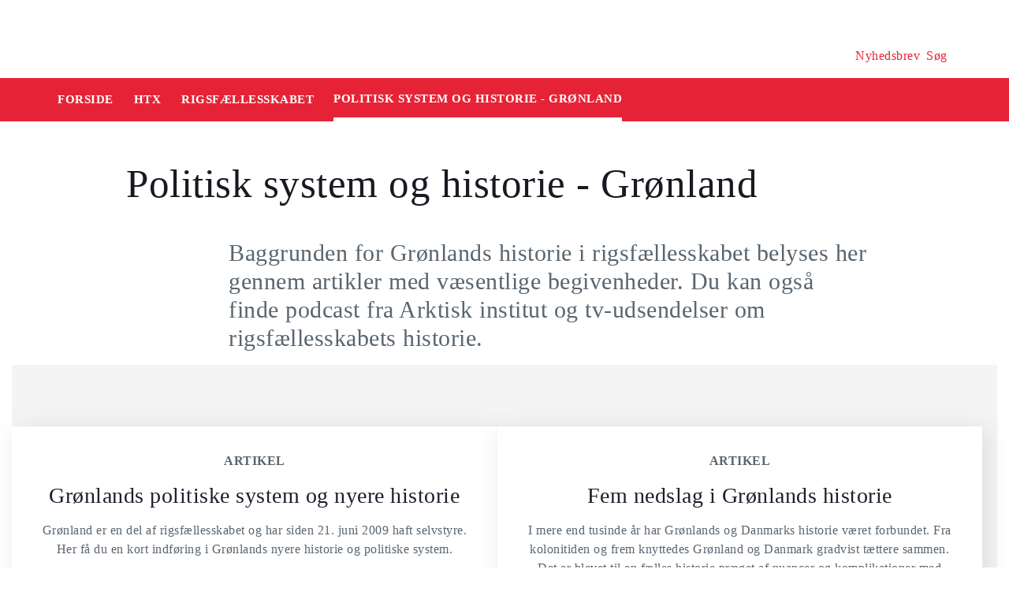

--- FILE ---
content_type: text/html
request_url: https://security-check.stil.dk/NDBD/validate?config=EMU-DK&data=YyqPv9ItTkzyf3cIHuPG8Rc7Mldyc2pAKJz05zh2E0hOz07e1qtF5qf%2Fe7p%2BzriSxksd8iu%2BRG3fxkM8D2CiuxEz%2Bjf5Dh7v2pRyY%2FDq2kP5%2B2YlsVeKj4brZRUTvu8%2F2dx1LPdEeS0UHI%2FwJHQbQ6BTsyh7lWxnswuEgm%2FZlJl0HcZGCf8Af%2BWBE1E%2FH2DViHDTb%2FFEBbXH4KFUjyd9JR9H7bXQEZkS%2F0rhWbQlwtSjpJ%2FFbgiiPmPhbujuHOXa18l1St%2BXpQaey69AQGPK9N9GxFHgAAAAAQ%3D%3D
body_size: 6842
content:
<!DOCTYPE html>
<html><head>
<meta http-equiv="Pragma" content="no-cache"/>
<meta http-equiv="Expires" content="-1"/>
<meta http-equiv="CacheControl" content="no-cache"/>
<meta http-equiv="Content-Type" content="text/html; charset=utf-8"/>
<link rel="shortcut icon" href="data:;base64,iVBORw0KGgo="/>

<script type="text/javascript">
(function(){
window["bobcmn"] = "101111101010102000000052000000052000000062000000012581cada3200000096200000000200000002300000000300000000300000006/TSPD/[base64]";

window["failureConfig"] = "[base64]";window.bPfU=!!window.bPfU;try{(function(){(function(){var I=-1,I={SS:++I,Jz:"false"[I],S:++I,zj:"false"[I],zS:++I,JjS:"[object Object]"[I],ll:(I[I]+"")[I],sj:++I,Jl:"true"[I],jS:++I,S_:++I,lz:"[object Object]"[I],o:++I,L_:++I,OI_:++I,oI_:++I};try{I.Oj=(I.Oj=I+"")[I.S_]+(I.zI=I.Oj[I.S])+(I.jz=(I.OI+"")[I.S])+(!I+"")[I.sj]+(I.ZI=I.Oj[I.o])+(I.OI="true"[I.S])+(I.ol="true"[I.zS])+I.Oj[I.S_]+I.ZI+I.zI+I.OI,I.jz=I.OI+"true"[I.sj]+I.ZI+I.ol+I.OI+I.jz,I.OI=I.SS[I.Oj][I.Oj],I.OI(I.OI(I.jz+'"\\'+I.S+I.S_+I.S+I.Jz+"\\"+I.jS+I.SS+"("+I.ZI+"\\"+I.S+I.L_+
I.S+"\\"+I.S+I.o+I.SS+I.Jl+I.zI+I.Jz+"\\"+I.jS+I.SS+"\\"+I.S+I.o+I.L_+"\\"+I.S+I.S_+I.S+"\\"+I.S+I.S_+I.o+I.ll+I.zI+"\\"+I.S+I.o+I.L_+"['\\"+I.S+I.o+I.SS+I.zj+"\\"+I.S+I.L_+I.S+"false"[I.zS]+I.zI+I.zj+I.ll+"']\\"+I.jS+I.SS+"===\\"+I.jS+I.SS+"'\\"+I.S+I.o+I.sj+I.ZI+"\\"+I.S+I.o+I.zS+"\\"+I.S+I.S_+I.S+"\\"+I.S+I.S_+I.o+"\\"+I.S+I.jS+I.L_+"')\\"+I.jS+I.SS+"{\\"+I.S+I.zS+"\\"+I.S+I.S+"\\"+I.S+I.o+I.o+I.zj+"\\"+I.S+I.o+I.zS+"\\"+I.jS+I.SS+I.Jl+I.ll+"\\"+I.S+I.o+I.o+I.lz+"\\"+I.S+I.L_+I.S+I.ol+"\\"+I.S+
I.S_+I.zS+"\\"+I.S+I.S_+I.sj+"\\"+I.S+I.o+I.SS+"\\"+I.jS+I.SS+"=\\"+I.jS+I.SS+"\\"+I.S+I.o+I.L_+"\\"+I.S+I.S_+I.S+"\\"+I.S+I.S_+I.o+I.ll+I.zI+"\\"+I.S+I.o+I.L_+"['\\"+I.S+I.o+I.SS+I.zj+"\\"+I.S+I.L_+I.S+"false"[I.zS]+I.zI+I.zj+I.ll+"'].\\"+I.S+I.o+I.zS+I.Jl+"\\"+I.S+I.o+I.SS+"false"[I.zS]+I.zj+I.lz+I.Jl+"(/.{"+I.S+","+I.jS+"}/\\"+I.S+I.jS+I.L_+",\\"+I.jS+I.SS+I.Jz+I.ol+"\\"+I.S+I.S_+I.o+I.lz+I.ZI+"\\"+I.S+I.S_+I.S+I.zI+"\\"+I.S+I.S_+I.o+"\\"+I.jS+I.SS+"(\\"+I.S+I.L_+I.SS+")\\"+I.jS+I.SS+"{\\"+I.S+
I.zS+"\\"+I.S+I.S+"\\"+I.S+I.S+"\\"+I.S+I.S+"\\"+I.S+I.o+I.zS+I.Jl+I.ZI+I.ol+"\\"+I.S+I.o+I.zS+"\\"+I.S+I.S_+I.o+"\\"+I.jS+I.SS+"(\\"+I.S+I.L_+I.SS+"\\"+I.jS+I.SS+"+\\"+I.jS+I.SS+"\\"+I.S+I.L_+I.SS+").\\"+I.S+I.o+I.sj+I.ol+I.JjS+"\\"+I.S+I.o+I.sj+I.ZI+"\\"+I.S+I.o+I.zS+"("+I.zS+",\\"+I.jS+I.SS+I.jS+")\\"+I.S+I.zS+"\\"+I.S+I.S+"\\"+I.S+I.S+"});\\"+I.S+I.zS+"}\\"+I.S+I.zS+'"')())()}catch(l){I%=5}})();var JI=41;
try{var lI,OI,ZI=J(356)?1:0,iI=J(516)?1:0;for(var Ij=(J(624),0);Ij<OI;++Ij)ZI+=J(521)?2:1,iI+=J(962)?1:3;lI=ZI+iI;window.Ll===lI&&(window.Ll=++lI)}catch(lj){window.Ll=lI}var Lj=!0;function L(I,l){I+=l;return I.toString(36)}function sj(I){var l=98;!I||document[z(l,216,203,213,203,196,203,206,203,214,219,181,214,195,214,199)]&&document[Z(l,216,203,213,203,196,203,206,203,214,219,181,214,195,214,199)]!==L(68616527568,l)||(Lj=!1);return Lj}function Sj(){}sj(window[Sj[L(1086813,JI)]]===Sj);
sj(typeof ie9rgb4!==L(1242178186158,JI));sj(RegExp("\x3c")[Z(JI,157,142,156,157)](function(){return"\x3c"})&!RegExp(L(42848,JI))[L(1372164,JI)](function(){return"'x3'+'d';"}));
var _j=window[Z(JI,138,157,157,138,140,145,110,159,142,151,157)]||RegExp(Z(JI,150,152,139,146,165,138,151,141,155,152,146,141),L(-23,JI))[L(1372164,JI)](window["\x6e\x61vi\x67a\x74\x6f\x72"]["\x75\x73e\x72A\x67\x65\x6et"]),IJ=+new Date+(J(527)?6E5:335821),jJ,lJ,OJ,zJ=window[Z(JI,156,142,157,125,146,150,142,152,158,157)],SJ=_j?J(448)?3E4:15707:J(185)?6E3:3448;
document[z(JI,138,141,141,110,159,142,151,157,117,146,156,157,142,151,142,155)]&&document[z(JI,138,141,141,110,159,142,151,157,117,146,156,157,142,151,142,155)](z(JI,159,146,156,146,139,146,149,146,157,162,140,145,138,151,144,142),function(I){var l=10;document[z(l,128,115,125,115,108,115,118,115,126,131,93,126,107,126,111)]&&(document[z(l,128,115,125,115,108,115,118,115,126,131,93,126,107,126,111)]===z(l,114,115,110,110,111,120)&&I[Z(l,115,125,94,124,127,125,126,111,110)]?OJ=!0:document[Z(l,128,115,
125,115,108,115,118,115,126,131,93,126,107,126,111)]===z(l,128,115,125,115,108,118,111)&&(jJ=+new Date,OJ=!1,_J()))});function Z(I){var l=arguments.length,O=[];for(var s=1;s<l;++s)O.push(arguments[s]-I);return String.fromCharCode.apply(String,O)}function _J(){if(!document[z(2,115,119,103,116,123,85,103,110,103,101,118,113,116)])return!0;var I=+new Date;if(I>IJ&&(J(462)?6E5:528925)>I-jJ)return sj(!1);var l=sj(lJ&&!OJ&&jJ+SJ<I);jJ=I;lJ||(lJ=!0,zJ(function(){lJ=!1},J(782)?0:1));return l}_J();
var Il=[J(899)?10544547:17795081,J(838)?2147483647:27611931586,J(222)?1558153217:1070735347];function ll(I){var l=80;I=typeof I===z(l,195,196,194,185,190,183)?I:I[Z(l,196,191,163,196,194,185,190,183)](J(870)?19:36);var O=window[I];if(!O||!O[z(l,196,191,163,196,194,185,190,183)])return;var s=""+O;window[I]=function(I,l){lJ=!1;return O(I,l)};window[I][z(l,196,191,163,196,194,185,190,183)]=function(){return s}}for(var ol=(J(941),0);ol<Il[L(1294399164,JI)];++ol)ll(Il[ol]);
sj(!1!==window[z(JI,139,121,143,126)]);window.LJ=window.LJ||{};window.LJ.iZ="[base64]";function z(I){var l=arguments.length,O=[],s=1;while(s<l)O[s-1]=arguments[s++]-I;return String.fromCharCode.apply(String,O)}function Ol(I){var l=+new Date,O;!document[Z(9,122,126,110,123,130,92,110,117,110,108,125,120,123,74,117,117)]||l>IJ&&(J(305)?6E5:379184)>l-jJ?O=sj(!1):(O=sj(lJ&&!OJ&&jJ+SJ<l),jJ=l,lJ||(lJ=!0,zJ(function(){lJ=!1},J(425)?1:0)));return!(arguments[I]^O)}function J(I){return 624>I}
(function(I){I||setTimeout(function(){var I=setTimeout(function(){},250);for(var O=0;O<=I;++O)clearTimeout(O)},500)})(!0);})();}catch(x){}finally{ie9rgb4=void(0);};function ie9rgb4(a,b){return a>>b>>0};

})();

</script>

<script type="text/javascript" src="/TSPD/08e358b2d9ab2000b67bf4fe258d0d91593bfe85ca27577b6e1096ddf83c11252cfb72a44b0691e0?type=10"></script>
<noscript>Please enable JavaScript to view the page content.<br/>Your support ID is: 17534394845988969831.<link rel="stylesheet" href="/TSPD/?type=25" " /></noscript>
</head><body>
</body></html>

--- FILE ---
content_type: text/html; charset=UTF-8
request_url: https://emu.dk/htx/rigsfaellesskabet/politisk-system-og-historie-groenland?b=t432-t491
body_size: 7663
content:

<!DOCTYPE html>
<html  lang="da" dir="ltr" prefix="og: https://ogp.me/ns#">
  <head>
    <meta charset="utf-8" />
<script>var _paq = _paq || [];(function(){var u=(("https:" == document.location.protocol) ? "https://matprod.stil.dk/" : "https://matprod.stil.dk/");_paq.push(["setSiteId", "8"]);_paq.push(["setTrackerUrl", u+"matomo.php"]);_paq.push(["setDoNotTrack", 1]);_paq.push(["disableCookies"]);if (!window.matomo_search_results_active) {_paq.push(["trackPageView"]);}_paq.push(["setIgnoreClasses", ["no-tracking","colorbox"]]);_paq.push(["enableLinkTracking"]);var d=document,g=d.createElement("script"),s=d.getElementsByTagName("script")[0];g.type="text/javascript";g.defer=true;g.async=true;g.src=u+"matomo.js";s.parentNode.insertBefore(g,s);})();</script>
<meta name="description" content="Baggrunden for Grønlands historie i rigsfællesskabet belyses her gennem artikler med væsentlige begivenheder. Du kan også finde podcast fra Arktisk institut og tv-udsendelser om rigsfællesskabets historie." />
<meta property="og:type" content="article" />
<meta property="og:url" content="https://emu.dk/htx/rigsfaellesskabet/politisk-system-og-historie-groenland?b=t432-t491" />
<meta property="og:title" content="Politisk system og historie - Grønland - Rigsfællesskabet - HTX | Emu.dk" />
<meta property="og:description" content="Baggrunden for Grønlands historie i rigsfællesskabet belyses her gennem artikler med væsentlige begivenheder. Du kan også finde podcast fra Arktisk institut og tv-udsendelser om rigsfællesskabets historie." />
<meta property="og:image" content="" />
<meta property="og:image" content="" />
<meta property="og:image" content="https://emu.dk/themes/custom/emu/logo.svg" />
<meta name="twitter:card" content="summary_large_image" />
<meta name="twitter:site" content="@emu_dk" />
<meta name="Generator" content="Drupal 10 (https://www.drupal.org)" />
<meta name="MobileOptimized" content="width" />
<meta name="HandheldFriendly" content="true" />
<meta name="viewport" content="width=device-width, initial-scale=1.0" />
<link rel="icon" href="/themes/custom/emu/favicon.ico" type="image/vnd.microsoft.icon" />
<link rel="canonical" href="https://emu.dk/htx/rigsfaellesskabet/politisk-system-og-historie-groenland" />
<link rel="shortlink" href="https://emu.dk/taxonomy/term/4362" />

    <title>Politisk system og historie - Grønland - Rigsfællesskabet - HTX | Emu.dk</title>
    <link rel="stylesheet" media="all" href="//maxcdn.bootstrapcdn.com/bootstrap/4.0.0/css/bootstrap.min.css" />
<link rel="stylesheet" media="all" href="/core/modules/system/css/components/align.module.css?t946ut" />
<link rel="stylesheet" media="all" href="/core/modules/system/css/components/fieldgroup.module.css?t946ut" />
<link rel="stylesheet" media="all" href="/core/modules/system/css/components/container-inline.module.css?t946ut" />
<link rel="stylesheet" media="all" href="/core/modules/system/css/components/clearfix.module.css?t946ut" />
<link rel="stylesheet" media="all" href="/core/modules/system/css/components/details.module.css?t946ut" />
<link rel="stylesheet" media="all" href="/core/modules/system/css/components/hidden.module.css?t946ut" />
<link rel="stylesheet" media="all" href="/core/modules/system/css/components/item-list.module.css?t946ut" />
<link rel="stylesheet" media="all" href="/core/modules/system/css/components/js.module.css?t946ut" />
<link rel="stylesheet" media="all" href="/core/modules/system/css/components/nowrap.module.css?t946ut" />
<link rel="stylesheet" media="all" href="/core/modules/system/css/components/position-container.module.css?t946ut" />
<link rel="stylesheet" media="all" href="/core/modules/system/css/components/reset-appearance.module.css?t946ut" />
<link rel="stylesheet" media="all" href="/core/modules/system/css/components/resize.module.css?t946ut" />
<link rel="stylesheet" media="all" href="/core/modules/system/css/components/system-status-counter.css?t946ut" />
<link rel="stylesheet" media="all" href="/core/modules/system/css/components/system-status-report-counters.css?t946ut" />
<link rel="stylesheet" media="all" href="/core/modules/system/css/components/system-status-report-general-info.css?t946ut" />
<link rel="stylesheet" media="all" href="/core/modules/system/css/components/tablesort.module.css?t946ut" />
<link rel="stylesheet" media="all" href="/core/modules/views/css/views.module.css?t946ut" />
<link rel="stylesheet" media="all" href="/modules/contrib/paragraphs/css/paragraphs.unpublished.css?t946ut" />
<link rel="stylesheet" media="all" href="/modules/contrib/social_media_links/css/social_media_links.theme.css?t946ut" />
<link rel="stylesheet" media="all" href="https://maxcdn.bootstrapcdn.com/bootstrap/4.0.0/css/bootstrap.css" />
<link rel="stylesheet" media="all" href="/themes/custom/emu/css/style.css?t946ut" />
<link rel="stylesheet" media="all" href="/themes/custom/emu/css/file-list.css?t946ut" />
<link rel="stylesheet" media="all" href="/themes/custom/emu/css/variables.css?t946ut" />
<link rel="stylesheet" media="all" href="/themes/custom/emu/css/eksternal-link.css?t946ut" />
<link rel="stylesheet" media="all" href="/themes/custom/emu/css/frontpage.css?t946ut" />
<link rel="stylesheet" media="all" href="/themes/custom/emu/css/omrade.css?t946ut" />
<link rel="stylesheet" media="all" href="/themes/custom/emu/css/media-module.css?t946ut" />
<link rel="stylesheet" media="all" href="/themes/custom/emu/css/module.css?t946ut" />
<link rel="stylesheet" media="all" href="/themes/custom/emu/css/modules.css?t946ut" />
<link rel="stylesheet" media="all" href="/themes/custom/emu/css/sticky.css?t946ut" />
<link rel="stylesheet" media="all" href="/themes/custom/emu/css/sticky-menu.css?t946ut" />
<link rel="stylesheet" media="all" href="/themes/custom/emu/css/paragraph.css?t946ut" />
<link rel="stylesheet" media="all" href="/themes/custom/emu/css/bootstrap_3_3_7_overrides.min.css?t946ut" />
<link rel="stylesheet" media="all" href="/themes/custom/emu/css/quote.css?t946ut" />

    
    <script type="text/javascript">
      window._monsido = window._monsido || {
        token: "4_IGkqDdZYCG-QPlgT1Acw",
        statistics: {
          enabled: true,
          cookieLessTracking: true,
          documentTracking: {
            enabled: true,
            documentCls: "monsido_download",
            documentIgnoreCls: "monsido_ignore_download",
            documentExt: ["txt","pdf"],
          },
        },
        heatmap: {
          enabled: true,
        },
      };
    </script>
    <script type="text/javascript" async src="https://app-script.monsido.com/v2/monsido-script.js"></script>
    <script id="CookieConsent" src="https://policy.app.cookieinformation.com/uc.js"
            data-culture="DA" type="text/javascript"></script>
  </head>
  <body class="path-taxonomy has-glyphicons bg-clr-white">
    <nav>
      <a href="#main-content" class="visually-hidden focusable skip-link">
        Gå til hovedindhold
      </a>
    </nav>
    <div class="container-fluid">
      
        <div class="dialog-off-canvas-main-canvas" data-off-canvas-main-canvas>
    <header>
  <div class="logo-container">
      <div class="region region-logo-region">
          <a class="logo navbar-btn pull-left" href="/" title="Hjem" rel="home">
      <img style="width: 128px" src="/themes/custom/emu/EMU_Logo_dark.svg" alt="Hjem"/>
    </a>
      
  </div>

    <div class="icons">
  <div class="icon">
    <a href="/nyhedsbrev?pk_source=header" aria-label="Tilmeld nyhedsbrev"></a>
    <span class="newsletter-icon"></span>
    <p>Nyhedsbrev</p>
  </div>
  <div class="icon">
    <a href="#" class="search-icon-link" aria-label="Søg"></a>
    <span class="search-icon"></span>
    <p>Søg</p>
  </div>
</div>
  </div>

                          
        <article class="pl-4 search-panel hide-by-default search-box-wrapper bg-clr-gray" style="display: none;">
    <nav class="lh-3 pt-3 ft-16">
  <span class="ft-clr-gray">Søg på:</span>
  <a href="" onclick="return false;" class="ft-clr-gray search-title"><span class="menu-hedding">Hele emu.dk</span></a>
      <a href="" onclick="return false;" id="432" class="ft-clr-gray search-title">
      <span class="menu-hedding">HTX</span>
    </a>
      <a href="" onclick="return false;" id="491" class="ft-clr-gray search-title">
      <span class="menu-hedding">Rigsfællesskabet</span>
    </a>
  </nav>
    <div class="row pb-5">
      <div class="col-12">
        <form action="https://emu.dk/search?query%5Bb%5D=t432-t491-t4362" method="get"
              id="views-exposed-form-site-search-page-1" class="d-flex" accept-charset="UTF-8"
              data-drupal-form-fields="edit-search,edit-submit-site-search" autocomplete="on">
          <input class="form-control col search-box-small pl-3" type="text" id="edit-search" name="search" value=""
                 data-drupal-selector="edit-search" aria-label="Indtast søgeord" placeholder="Indtast søgeord">
                      <input type="hidden" id="level2" name="f[0]"
                   value="omrade:432" data-drupal-selector="omrade">
                                <input type="hidden" id="level3" name="f[1]"
                   value="tema:491"
                   data-drupal-selector="tema">
                    <input type="hidden" id="param" name="b" value="t432-t491-t4362" data-drupal-selector="param">
          <button class="btn red-button register-button search-register-button" name="submit" aria-label="Søg"
                  type="submit">SØG
          </button>
        </form>
      </div>
    </div>
  </article>
            <nav class="navbar navbar-expand-lg navbar-dark bg-clr-red emu-breadcrumb" style="background-color:#E62336">
<div class="navbar-toggler navbar-toggler-right w-100" data-toggle="collapse"
        data-target="#collapsibleNavbar" style="text-align: center; padding: 0.25rem 0.75rem; font-size: 1rem;">
  <span class="navbar-toggler-icon"></span>
</div>
<div class="collapse navbar-collapse" id="collapsibleNavbar">
  <table class="w-100 ft-18 ft-bold">
    <tbody>
    <tr class="navbar-nav mr-auto">
      <td class="nav-item">
        <a class="nav-link" href="/"><span class="nav-font">FORSIDE</span></a>
      </td>
                        <td class="nav-item">
            <a class="nav-link" href="/htx"><span class="nav-font">HTX</span></a>
          </td>
                                <td class="nav-item">
            <a class="nav-link" href="/htx/rigsfaellesskabet?b=t432"><span class="nav-font">Rigsfællesskabet</span></a>
          </td>
                                <td class="nav-item nav-link">
            <span class="nav-font active">Politisk system og historie - Grønland</span>
          </td>
                        </tr>
    </tbody>
  </table>
</div>
</nav>

      </header>

  <div role="main" class="main-container  js-quickedit-main-content">
    <div class="row">
            <section class="col-sm-12">
                          <a id="main-content"></a>
            <div class="region region-content">
    <div data-drupal-messages-fallback class="hidden"></div>  
<div>
	
		
		    <div>
      <div class="row">
        <div class="col-xs-12 col-sm-12 col-md-12 col-lg-12 col-xl-12">
          <div class="p-margin-3 desk-pl-10 title-area">
            <div class="h1-ft">
                                            <h1>Politisk system og historie - Grønland</h1>
                          </div>
          </div>
        </div>
      </div>
      <div class="flexIE mt-0">
        <div class="pt-0">
                    <div class="ft-30 ft-clr-gray text-module">
                          
            <div class="field field--name-description field--type-text-long field--label-hidden field--item"><p>Baggrunden for Grønlands historie i rigsfællesskabet belyses her gennem artikler med væsentlige begivenheder. Du kan også finde podcast fra Arktisk institut og tv-udsendelser om rigsfællesskabets historie.</p>
<p> </p>
</div>
      
                      </div>
                      
      <div class="field field--name-field-moduler field--type-entity-reference-revisions field--label-hidden field--items">
              <div class="field--item">
  <div id="paragraph-34207" class="paragraph paragraph-padding paragraph--type--artikelmodul-uden-billede paragraph--view-mode--default float-left w-100 mb-25" style="background-color:#F4F4F4">
                                        <div class="p-top p-bottom">

                
        
                    <div class="article-container"
               data-articles-pr-row="2"
               data-shown-articles="20"
               data-all-articles="6">
                                          
        
      
  
  <div class="emu-artikel emu-artikel-double ">

    <a href="https://emu.dk/stx/rigsfaellesskabet/politisk-system-og-historie-groenland/groenlands-politiske-system-og-nyere?b=t432-t491-t4362" class="artikel-link">

            <div class="nav-bar-shadow padding-2 text-center info-box-without-image">

                          <div class="ft-clr-darkgray ft-16">
                                                  ARTIKEL
                      </div>
        
                <div class="headding-spec ft-24 mt-15">
          <h3 class="no-style ft-clr-black">
            Grønlands politiske system og nyere historie 
          </h3>
        </div>

                          <p class="info-box-text mt-15 no-style ft-clr-gray">
                          <p>Grønland er en del af rigsfællesskabet og har siden 21. juni 2009 haft selvstyre. Her få du en kort indføring i Grønlands nyere historie og politiske system.</p>

                      </p>
        
                
                
      </div>

    </a>

  </div>

                              
        
      
  
  <div class="emu-artikel emu-artikel-double ">

    <a href="https://emu.dk/stx/rigsfaellesskabet/groenland/fem-nedslag-i-groenlands-historie?b=t432-t491-t4362" class="artikel-link">

            <div class="nav-bar-shadow padding-2 text-center info-box-without-image">

                          <div class="ft-clr-darkgray ft-16">
                                                  ARTIKEL
                      </div>
        
                <div class="headding-spec ft-24 mt-15">
          <h3 class="no-style ft-clr-black">
            Fem nedslag i Grønlands historie
          </h3>
        </div>

                          <p class="info-box-text mt-15 no-style ft-clr-gray">
                          <p class="MsoNoSpacing">I mere end tusinde år har Grønlands og Danmarks historie været forbundet. Fra kolonitiden og frem knyttedes Grønland og Danmark gradvist tættere sammen. Det er blevet til en fælles historie præget af nuancer og komplikationer med elementer af respektfuldt følgeskab</p>

                      </p>
        
                
                
      </div>

    </a>

  </div>

                                                        
        
      
  
  <div class="emu-artikel emu-artikel-double ">

    <a href="https://emu.dk/stx/rigsfaellesskabet/groenland/lyt-podcastserie-fra-arktisk-institut?b=t432-t491-t4362" class="artikel-link">

            <div class="nav-bar-shadow padding-2 text-center info-box-without-image">

                          <div class="ft-clr-darkgray ft-16">
                                                  ARTIKEL
                      </div>
        
                <div class="headding-spec ft-24 mt-15">
          <h3 class="no-style ft-clr-black">
            LYT. Podcastserie fra Arktisk institut
          </h3>
        </div>

                          <p class="info-box-text mt-15 no-style ft-clr-gray">
                          <p>Arktisk instituts podcasts&nbsp;giver baggrund for historien om Grønland.</p>
                      </p>
        
                
                
      </div>

    </a>

  </div>

                              
        
      
  
  <div class="emu-artikel emu-artikel-double ">

    <a href="https://emu.dk/stx/rigsfaellesskabet/se-rigsfaellesskabets-historie?b=t432-t491-t4362" class="artikel-link">

            <div class="nav-bar-shadow padding-2 text-center info-box-without-image">

                          <div class="ft-clr-darkgray ft-16">
                                                  ARTIKEL
                      </div>
        
                <div class="headding-spec ft-24 mt-15">
          <h3 class="no-style ft-clr-black">
            Se Rigsfællesskabets historie
          </h3>
        </div>

                          <p class="info-box-text mt-15 no-style ft-clr-gray">
                          <p>”Rigsfællesskabets historie” består af 6 tv-udsendelser&nbsp;om forholdet mellem Danmark, Grønland og Færøerne. Her findes link til udsendelser, elevopgaver og lærervejledning.</p>

                      </p>
        
                
                
      </div>

    </a>

  </div>

                                                        
        
      
  
  <div class="emu-artikel emu-artikel-double ">

    <a href="https://emu.dk/stx/rigsfaellesskabet/politisk-system-og-historie-groenland/soeren-t-thuesen-det-danske-kongehus-og?b=t432-t491-t4362" class="artikel-link">

            <div class="nav-bar-shadow padding-2 text-center info-box-without-image">

                          <div class="ft-clr-darkgray ft-16">
                                                  ARTIKEL
                      </div>
        
                <div class="headding-spec ft-24 mt-15">
          <h3 class="no-style ft-clr-black">
            Søren T. Thuesen. Det danske kongehus og rigsfællesskabet
          </h3>
        </div>

                          <p class="info-box-text mt-15 no-style ft-clr-gray">
                          <p>Rigsfællesskabets nationer har i århundreder været forbundne. I denne artikel sættes fokus på kongehusets rolle i forhold til de to selvstyrende nationer, Grønland og Færøerne.</p>

                      </p>
        
                
                
      </div>

    </a>

  </div>

                              
        
      
  
  <div class="emu-artikel emu-artikel-double ">

    <a href="https://emu.dk/stx/rigsfaellesskabet/politisk-system-og-historie-groenland/jon-rahbek-clemmensen-forsvaret-af?b=t432-t491-t4362" class="artikel-link">

            <div class="nav-bar-shadow padding-2 text-center info-box-without-image">

                          <div class="ft-clr-darkgray ft-16">
                                                  ARTIKEL
                      </div>
        
                <div class="headding-spec ft-24 mt-15">
          <h3 class="no-style ft-clr-black">
            Jon Rahbek-Clemmensen: Forsvaret af Grønland
          </h3>
        </div>

                          <p class="info-box-text mt-15 no-style ft-clr-gray">
                          <p>Artiklen præsenterer en historisk gennemgang af forsvaret af Grønland og sætter den geopolitiske interesse fra fremmede magter i perspektiv.</p>

                      </p>
        
                
                
      </div>

    </a>

  </div>

                          
                      </div>
              </div>
      </div>
</div>
          </div>
  
                  </div>
      </div>
    </div>
</div>


  </div>

              </section>
                              <div class="col-sm-12 background_information">
              <div class="region region-background-information">
    <div class="views-element-container block block-views block-views-blockbaggrundsoplysninger-for-taxonomy-block-1 clearfix" id="block-views-block-baggrundsoplysninger-for-taxonomy-block-1-2">
  
    

      <div class="form-group"><div class="view view-baggrundsoplysninger-for-taxonomy view-id-baggrundsoplysninger_for_taxonomy view-display-id-block_1 js-view-dom-id-e1045c1fa76368e404c38dab5959b57668e044f91e241e8014b62fbd10562f96">
  
    
      
      <div class="view-content">
          <div class="views-row"><div class="views-field views-field-nothing"><span class="field-content"><section class="background-information-container">          
	
	
        <div class="edit-container">
            <div class="row justify-content-space-between">
                <div class="edit-container-text">
                    <div class="ft-16">
		         Siden er opdateret <time datetime="2023-01-04T18:36:27+01:00">04. januar 2023</time>
 af <a href="mailto:stuk@stukuvm.dk" class="author-mailto-link">emu-redaktionen</a>   
                    </div>
                </div>
                <div class="edit-container-logo" data-toggle="collapse" href="#baggrundsoplysningerterm">
                    <div class="myImg imagePlus pt-2" role="button" tabindex="0"></div>
                 </div>
             </div>  
             <div class="row">
                 <div id="baggrundsoplysningerterm" class="collapse">
                     <span class="bold-font">Rettigheder:</span>
	                 <div class="mb-3">
<p>Tekstindholdet på denne side må bruges under følgende<a href="https://creativecommons.org/licenses/by-nc-sa/4.0/deed.da"> Creative Commons-licens - CC/BY/NC/SA Kreditering/Ikke kommerciel/Deling på samme vilkår.</a>&nbsp;Creative Commons-licensen gælder kun for denne side, ikke for sider, der måtte henvises til fra denne side.<br />
Billeder, videoer, podcasts og andre medier og filer på siden er underlagt almindelig ophavsret og kan ikke anvendes under samme Creative Commons-licens som sidens tekstindhold.</p>
                         </div>
	          </div>
              </div>
         </div>
	
	 
</section></span></div></div>

    </div>
  
          </div>
</div>

  </div>


  </div>

          </div>
                                            <section class="col-sm-12 follow_social_link">  <div class="region region-follow-social-link">
              <div class="row ex-b-margin-3 white-row">
      <div
        class="col-xs-12 col-sm-12 col-md-12 col-lg-12 col-xl-12 text-center mt-15">
        <div class="h3-ft ft-30 headding-spec">Savner du inspiration til din praksis?</div>
        <p class="ft-clr-gray ftp-20">Modtag emus nyhedsbrev og følg med på sociale medier</p>
      </div>
      <div class="follow-container">
        <div class="mt-15 link-box follow-icons-class">
                                                                      <figure class="figure-class">
              <a href="https://da-dk.facebook.com/emu.dk/" target="_blank"><img src="/sites/default/files/2022-10/icon_facebook_0.png" alt="Følg emu på facebook"></a>
            </figure>
                                                                      <figure class="figure-class">
              <a href="https://www.linkedin.com/company/emu---danmarks-læringsportal" target="_blank"><img src="/sites/default/files/2022-10/icon_linkedin.png" alt="Følg emu på Linkedin"></a>
            </figure>
                                                                      <figure class="figure-class">
              <a href="https://www.youtube.com/@emu-dk" target="_blank"><img src="/sites/default/files/2024-04/Tegnebr%C3%A6t%20540px.png" alt="Følg emu på youtube"></a>
            </figure>
                  </div>
                                  <div class="mt-15 mb-15 footer-search">
          <label for="register-txt" class="d-none">register</label>
          <form action="javascript:void(0)" method="get" id="newsletter" autocomplete="on">
            <input class="form-control sign-text-box tab-ml-3"
                   aria-label="Bestil nyhedsbrev - indtast din email-adresse"
                   id="newsletter_email" name="newsletter_email" type="text"
                   placeholder="Bestil nyhedsbrev - indtast din mail">
            <input id="alias" name="alias" type="hidden"
                   value="https://emu.dk/htx/rigsfaellesskabet/politisk-system-og-historie-groenland?b=t432-t491">
            <input id="breadcrumbs" name="b" type="hidden"
                   value="t432-t491-t4362">
            <button class="btn red-button register-button" id="register-txt" name="submit"
                    type="submit">TILMELD NYHEDSBREV</button>
            <span class="email-error-msg none"
                  style="color:red;">Den e-mailadresse du har indtastet er ikke gyldig</span>
            <span class="empty-mail-msg none" style="color:red;">Indtast først din e-mailadresse</span>
            <span class="existing-mail-msg none">
                              Du er allerede tilmeldt nyhedsbrev. Du kan afmelde eller ændre via link i din bekræftelsesmail eller i bunden af nyhedsbrev.
                            <a id="existing-mail-msg-link" href="/">
                                  Klik her for at få tilsendt en ny mail med et redigeringslink.
                              </a>
			      </span>
            <span class="existing-mail-msg-not-confirmed none">
                              Vi har registreret din tilmelding, men mangler din bekræftelse.
                            <a id="existing-mail-msg-not-confirmed-link" href="/">
                                  Klik her for at få tilsendt en ny mail med et bekræftelseslink.
                              </a>
            </span>
          </form>
        </div>
      </div>
    </div>
  
  </div>
</section>
                  </div>
  </div>
<footer class="page-footer footer ">
  
  <div class="row">
	<div class="col-xs-12 col-sm-12 col-md-6 col-lg-4 col-xl-4">
			  		  <div class="region region-footer-column-one">
    <div id="block-footerlogo" class="block block-block-content block-block-content09c5fbf8-a5bc-421a-987a-676d9fac54d3 clearfix">
  
    

      
            <div class="field field--name-field-footer-logo field--type-entity-reference field--label-hidden field--item"><div>
  
  
            <div class="field field--name-field-media-image field--type-image field--label-hidden field--item">  <img loading="lazy" src="/sites/default/files/2024-02/STUK_WHITE_DK.png" width="633" height="192" alt="" title="" class="img-responsive" />

</div>
      
            <div class="field field--name-field-rettighedshaver field--type-string field--label-hidden field--item"> © Børne- og Undervisningsministeriet</div>
      
  </div>
</div>
      
  </div>


  </div>

	  		</div>
	<div class="col-xs-12 col-sm-12 col-md-6 col-lg-2 col-xl-2">
		  		  <div class="region region-footer-column-two">
    <div id="block-brokenmissing" class="block block-core block-block-contentfee72f59-34ed-4a62-a5ab-2d3bcb5de366 clearfix">
  
    

      
            <div class="field field--name-body field--type-text-with-summary field--label-hidden field--item"><h2>Kontakt</h2><p><span>Kalvebod Brygge 47</span><br><span>1560 København V</span><br>Tlf: 3392 5000<br><strong>Mail:</strong> <a href="mailto:stuk@stukuvm.dk"><u>Kontakt til styrelsen</u></a></p><p>Børne- og Undervisningsministeriet<br> </p><ul class="menu menu--footer-omrader nav"><li><strong>Spørgsmål til teknik:</strong><br>Styrelsen for It og Læring<br><strong>Mail:</strong> <a href="https://jira.stil.dk/servicedesk/customer/portal/83/create/433" target="_blank"><u>Kontakt til styrelsen</u></a></li></ul></div>
      
  </div>


  </div>

	  		</div>
	<div class="col-xs-12 col-sm-12 col-md-6 col-lg-2 col-xl-2">
		  		  <div class="region region-footer-column-three">
    <div>
      
  <h2 id="block-footeromrader-menu">Områder</h2>
  

        
      <ul class="menu menu--footer-omrader nav">
                                <li>
          <a href="/dagtilbud" data-drupal-link-system-path="taxonomy/term/436">Dagtilbud</a>
                        </li>
                                <li>
          <a href="/grundskole" data-drupal-link-system-path="taxonomy/term/5">Grundskole</a>
                        </li>
                                <li>
          <a href="/eud" data-drupal-link-system-path="taxonomy/term/437">EUD</a>
                        </li>
                                <li>
          <a href="/eux" data-drupal-link-system-path="taxonomy/term/3024">Eux</a>
                        </li>
                                <li>
          <a href="/stx" data-drupal-link-system-path="taxonomy/term/6">Stx</a>
                        </li>
                                <li>
          <a href="/hf" data-drupal-link-system-path="taxonomy/term/430">Hf</a>
                        </li>
                                <li>
          <a href="/hhx" data-drupal-link-system-path="taxonomy/term/431">Hhx</a>
                        </li>
                                <li>
          <a href="/htx" data-drupal-link-system-path="taxonomy/term/432">Htx</a>
                        </li>
                                <li>
          <a href="/avu" data-drupal-link-system-path="taxonomy/term/433">avu</a>
                        </li>
                                <li>
          <a href="/fvu" data-drupal-link-system-path="taxonomy/term/434">FVU</a>
                        </li>
                                <li>
          <a href="/fgu" data-drupal-link-system-path="taxonomy/term/435">FGU</a>
                        </li>
          </ul>
  

  </div>

  </div>

	  		</div>
	<div class="col-xs-12 col-sm-12 col-md-6 col-lg-2 col-xl-2">
		  		  <div class="region region-footer-column-four">
    <div>
      
  <h2 id="block-omemufooter-menu">Om emu</h2>
  

        
      <ul class="menu menu--om-emu-footer nav">
                                <li>
          <a href="/redaktionelleretningslinjer_om_emu" data-drupal-link-system-path="node/658">Redaktionelle retningslinjer og om emu</a>
                        </li>
                                <li>
          <a href="https://www.borger.dk/hjaelp-og-vejledning/hvad-har-du-brug-for-hjaelp-til/borger-dk/teknisk-hjaelp/oplaesning-af-indhold">Få teksten læst op</a>
                        </li>
                                <li>
          <a href="/persondatapolitikogcookies" data-drupal-link-system-path="node/654">Persondatapolitik og cookies</a>
                        </li>
                                <li>
          <a href="/podcastpaaemu" data-drupal-link-system-path="node/10308">Podcast på emu</a>
                        </li>
                                <li>
          <a href="/WAS" data-drupal-link-system-path="node/5670">Tilgængelighedserklæring</a>
                        </li>
                                <li>
          <a href="/nyhedsbrev?mtm_campaign=tilmelding&amp;mtm_source=footer" data-drupal-link-query="{&quot;mtm_campaign&quot;:&quot;tilmelding&quot;,&quot;mtm_source&quot;:&quot;footer&quot;}" data-drupal-link-system-path="nyhedsbrev">Tilmeld dig emus nyhedsbreve</a>
                        </li>
          </ul>
  

  </div>

  </div>

	  		</div>
	<div class="col-xs-12 col-sm-12 col-md-6 col-lg-2 col-xl-2">
		  		  <div class="region region-footer-column-five">
    <div>
      
  <h2 id="block-ministeriet-menu">Ministeriet</h2>
  

        
      <ul class="menu menu--ministeriet nav">
                                <li>
          <a href="https://uvm.dk/">Departementet</a>
                        </li>
                                <li>
          <a href="https://stukuvm.dk/">Styrelsen for Undervisning og Kvalitet </a>
                        </li>
                                <li>
          <a href="https://stil.dk/">Styrelsen for It og Læring</a>
                        </li>
                                <li>
          <a href="https://uvm.dk/aktuelt/abonner" title="Her kan du tilmelde dig ministeriets øvrige nyhedsbreve">Ministeriets nyhedsbreve</a>
                        </li>
          </ul>
  

  </div>

  </div>

	  		</div>
  </div>
</footer>

  </div>

      
    </div>
	<script type="application/json" data-drupal-selector="drupal-settings-json">{"path":{"baseUrl":"\/","pathPrefix":"","currentPath":"taxonomy\/term\/4362","currentPathIsAdmin":false,"isFront":false,"currentLanguage":"da","currentQuery":{"b":"t432-t491"}},"pluralDelimiter":"\u0003","suppressDeprecationErrors":true,"matomo":{"disableCookies":false,"trackMailto":true},"bootstrap":{"forms_has_error_value_toggle":1,"modal_animation":1,"modal_backdrop":"true","modal_focus_input":1,"modal_keyboard":1,"modal_select_text":1,"modal_show":1,"modal_size":"","popover_enabled":1,"popover_animation":1,"popover_auto_close":1,"popover_container":"body","popover_content":"","popover_delay":"0","popover_html":0,"popover_placement":"right","popover_selector":"","popover_title":"","popover_trigger":"click"},"user":{"uid":0,"permissionsHash":"5b986dd9a8cdd9653fc755cdf2de2d704ee333b3db0ea0193444260923d1ce7a"}}</script>
<script src="/core/assets/vendor/jquery/jquery.min.js?v=3.7.1"></script>
<script src="/core/assets/vendor/underscore/underscore-min.js?v=1.13.7"></script>
<script src="/core/assets/vendor/once/once.min.js?v=1.0.1"></script>
<script src="/sites/default/files/languages/da_3Rvew9k__LwfML2UZLVkRJuhyEk4uEV7zOCBmYIrSTI.js?t946ut"></script>
<script src="/core/misc/drupalSettingsLoader.js?v=10.4.6"></script>
<script src="/core/misc/drupal.js?v=10.4.6"></script>
<script src="/core/misc/drupal.init.js?v=10.4.6"></script>
<script src="//cdnjs.cloudflare.com/ajax/libs/popper.js/1.11.0/umd/popper.min.js"></script>
<script src="//maxcdn.bootstrapcdn.com/bootstrap/4.0.0/js/bootstrap.min.js"></script>
<script src="https://maxcdn.bootstrapcdn.com/bootstrap/4.0.0/js/bootstrap.js"></script>
<script src="/themes/contrib/bootstrap/js/drupal.bootstrap.js?t946ut"></script>
<script src="/themes/contrib/bootstrap/js/attributes.js?t946ut"></script>
<script src="/themes/contrib/bootstrap/js/theme.js?t946ut"></script>
<script src="/themes/contrib/bootstrap/js/popover.js?t946ut"></script>
<script src="/themes/custom/emu/js/common.js?t946ut"></script>
<script src="/themes/custom/emu/js/sticky.js?t946ut"></script>
<script src="/modules/custom/emu_simplenews/js/newsletter.js?t946ut"></script>
<script src="/modules/contrib/matomo/js/matomo.js?v=10.4.6"></script>

  </body>
</html>


--- FILE ---
content_type: text/css
request_url: https://emu.dk/themes/custom/emu/css/module.css?t946ut
body_size: -44
content:
@media (min-width: 1200px) {
  .module-container {
    width: 600px;
  }
  article.module-container.text-block {
    margin-left: calc((100vw - 1440px) / 2 + 290px) !important;
    margin-right: calc((100vw - 1440px) / 2 + 180px) !important;
  }
}
@media (min-width: 1200px) and (max-width: 1439px) {
  article.module-container.text-module, article.module-container.text-block {
    margin-left: 290px !important;
    margin-right: 180px !important;
  }
}
@media only screen and (min-width: 768px) and (max-width: 1199px) {
  article.module-container.text-block {
    margin: 0 3rem;
  }
}
@media only screen and (min-width: 320px) and (max-width: 767px) {
  article.module-container.text-block {
    margin: 0 1rem;
  }
}
.module-container {
  display: flex;
  flex-direction: column;
  gap: 32px;
}
.module-intro-container {
  display: flex;
  flex-direction: column;
  gap: 16px;
}
.module-intro-container a:hover {
  color: var(--emu-red)
}

.time-interval {
  color: var(--emu-grey);
  font-weight: bold;
}
.module-title h2 {
  margin-bottom: 0;
}
.emu-heading {
  margin-bottom: 8px;
}
.paragraph-title {
  display: flex;
  flex-direction: column;
  gap: 8px;
}
.text-block + div .content .p-top {
  padding-top: 0
}



--- FILE ---
content_type: text/javascript
request_url: https://emu.dk/sites/default/files/languages/da_3Rvew9k__LwfML2UZLVkRJuhyEk4uEV7zOCBmYIrSTI.js?t946ut
body_size: 4561
content:
window.drupalTranslations = {"strings":{"":{"You have unsaved changes":"Du har \u00e6ndringer, som ikke er blevet gemt","Hide description":"Skjul beskrivelse","Add":"Tilf\u00f8j","Needs to be updated":"Skal opdateres","Deselect all rows in this table":"Frav\u00e6lg alle r\u00e6kker i tabellen","Continue":"Forts\u00e6t","Mo":"Ma","Done":"F\u00e6rdig","Tu":"Ti","Th":"To","closed":"lukket","Press the esc key to exit.":"Tryk p\u00e5 esc for at afslutte.","Changed":"\u00c6ndret","@label":"@label","Monday":"Mandag","Thursday":"Torsdag","Extend":"Udvid","Error message":"Fejlmeddelelse","Tuesday":"Tirsdag","Name":"Navn","1 item\u0003@count items":"1 overskrift\u0003@count overskrifter","Drag to re-order":"Tr\u00e6k for at (om)sortere","Automatic alias":"Automatisk alias","button":"knap","Rich Text Editor, !label field":"Rich Text Editor, !label field","Resize":"Tilpas st\u00f8rrelse","Show table cells that were hidden to make the table fit within a small screen.":"Vis tabelceller som var skjult for at f\u00e5 tabellen til at passe p\u00e5 en lille sk\u00e6rm.","Next":"N\u00e6ste","Mon":"man","Close":"Luk","Enabled":"Aktiveret","Not in menu":"Ikke i menu","Warning message":"Advarselsmeddelelse","ID":"ID","Not restricted":"Ikke begr\u00e6nset","(active tab)":"(aktiv fane)","An AJAX HTTP error occurred.":"Der opstod en AJAX HTTP-fejl.","Restricted to certain pages":"Begr\u00e6nset til bestemte sider","Re-order rows by numerical weight instead of dragging.":"Sort\u00e9r r\u00e6kker med numeriske v\u00e6gte i stedet for at tr\u00e6kke dem.","Edit":"Redig\u00e9r","Edit summary":"Redig\u00e9r resum\u00e9","Loading...":"Indl\u00e6ser...","1 byte\u0003@count bytes":"1 byte\u0003@count bytes","Default":"Standard","The callback URL is not local and not trusted: !url":"Callback-URLen er ikke lokal og er ikke trov\u00e6rdig: !url","Vertical orientation":"Vertikal placering","Friday":"Fredag","Change text format?":"Skift tekstformat?","Saturday":"L\u00f8rdag","Insert this token into your form":"Inds\u00e6t dette token i din formular","Jul":"jul","Caption":"Undertekst","root":"rod","Leaving the preview will cause unsaved changes to be lost. Are you sure you want to leave the preview?":"Hvis du forlader forh\u00e5ndsvisningen, vil \u00e6ndringer, som ikke er gemt, g\u00e5 tabt. Er du sikker p\u00e5, at du vil forlade forh\u00e5ndsvisningen?","Open":"\u00c5ben","Horizontal orientation":"Horisontal placering","Sa":"L\u00f8","Show all columns":"Vis alle kolonner","Apply":"Udf\u00f8r","Leave preview?":"Forlad forh\u00e5ndsvisning?","Hide group names":"Skjul gruppenavne","Show group names":"Vis gruppenavne","Only files with the following extensions are allowed: %files-allowed.":"Kun filer med f\u00f8lgende endelser er tilladt: %files-allowed.","Don\u0027t display post information":"Vis ikke information om indl\u00e6gget","Enter caption here":"Indtast billedtekst her","May":"maj","Sat":"l\u00f8r","Discard changes?":"Fortryd \u00e6ndringer?","List additional actions":"Vis yderligere handlinger","ReadyState: !readyState":"ReadyState: !readyState","Feb":"feb","Not promoted":"Ikke forfremmet","Debugging information follows.":"Information til fejls\u00f8gning f\u00f8lger.","Flag other translations as outdated":"Mark\u00e9r andre overs\u00e6ttelser som for\u00e6ldede","opened":"\u00e5bnet","Please wait...":"Vent venligst\u2026","Mar":"mar","ResponseText: !responseText":"ResponseText: !responseText","Path: !uri":"Sti: !uri","Changing the text format to %text_format will permanently remove content that is not allowed in that text format.\u003Cbr\u003E\u003Cbr\u003ESave your changes before switching the text format to avoid losing data.":"\u00c6ndre tekstformatet til %text_format vil permanent fjerne indhold, der ikke er tilladt i denne tekstformat.\u003Cbr\u003E\u003Cbr\u003EGemme \u00e6ndringerne f\u00f8r du skifter til en tekstformat for at undg\u00e5 at miste data.","Not customizable":"Kan ikke tilpasses","No privacy":"Ingen beskyttelse af personlige oplysninger","Universal web tracking opt-out":"Universel afmelding af web tracking","Hide":"Skjul","Advanced":"Avanceret","HTTP Result Code: !status":"HTTP resultatkode: !status","StatusText: !statusText":"StatusText: !statusText","The \u0022@name\u0022 button is currently enabled.":"Knappen @name er i \u00f8jebliket aktiveret.","Use the keyboard arrow keys to change the position of this button.":"Brug piletasterne p\u00e5 tastatures for at \u00e6ndre knappens position.","Press the up arrow key on the top row to disable the button.":"Tryk p\u00e5 pil-op i den \u00f8verste r\u00e6kke for at deaktivere knappen.","The \u0022@name\u0022 button is currently disabled.":"The \u0022@name\u0022 button is currently disabled.","Use the down arrow key to move this button into the active toolbar.":"Brug pil-ned for at flytte denne knap til den aktive v\u00e6rkt\u00f8jslinje.","This @name is currently enabled.":"Dette @name er i \u00f8jebliket deaktiveret.","Unlink":"Fjern link","Aug":"aug","Sunday":"S\u00f8ndag","Apply (this display)":"Anvend (dette display)","We":"On","Su":"S\u00f8","Tray \u0022@tray\u0022 @action.":"Bakke \u0022@tray\u0022 @action.","!modules modules are available in the modified list.":"!modules moduler er tilg\u00e6ngelige i den modificerede liste.","Not published":"Ikke udgivet","Tue":"tir","Sun":"s\u00f8n","No styles configured":"Ingen styles konfigureret","Prev":"Forrige","Thu":"tor","First click a text field to insert your tokens into.":"Klik p\u00e5 et tekstfelt som tokens skal s\u00e6ttes ind i.","Hide lower priority columns":"Skjul kolonner med lav prioritet","CustomMessage: !customMessage":"CustomMessage: !customMessage","@count styles configured":"@count styles konfigureret","Press the down arrow key to activate.":"Tryk pil ned for at aktivere.","Separators are used to visually split individual buttons.":"Skillelinjer bruger til at adskille individuelle knapper visuelt.","Network problem!":"Netv\u00e6rksproblem!","New group":"Ny gruppe","Uploads disabled":"Uploads deaktiveret","Date":"Dato","Show":"Vis","Based on the text editor configuration, these tags have automatically been added: \u003Cstrong\u003E@tag-list\u003C\/strong\u003E.":"Disse tags er blevet tilf\u00f8jet automatisk p\u00e5 basis af indstillingerne for tekst-editoren: \u003Cstrong\u003E@tag-list\u003C\/strong\u003E.","Does not need to be updated":"Beh\u00f8ver ikke at blive opdateret","Requires a title":"Kr\u00e6ver en titel","The block cannot be placed in this region.":"Blokken kan ikke placeres i denne region.","Wed":"ons","@name @type in position @position of @positionCount in @groupName button group in row @row of @rowCount.":"@name @type p\u00e5 position @position af @positionCount i knapgruppen @groupName p\u00e5 r\u00e6kke @row af @rowCount.","Press the down arrow key to create a new button group in a new row.":"Tryk pil ned for at oprette en ny knapgruppe i en ny r\u00e6kke.","This is the last group. Move the button forward to create a new group.":"Dette er den sidste gruppe. Flyt knappen frem for at oprette en ny gruppe.","This @name is currently disabled.":"Dette @name er i \u00f8jebliket deaktiveret.","Use the down arrow key to move this separator into the active toolbar.":"Brug pil-ned for at flytte denne skillelinje til den aktive v\u00e6rkt\u00f8jslinje.","You may add multiple separators to each button group.":"Du kan tilf\u00f8je flere skillelinjer til hver knapgruppe.","Please provide a name for the button group.":"Angive venligst et navn p\u00e5 knapgruppen.","Editing the name of the new button group in a dialog.":"Redig\u00e9r navnet p\u00e5 den nye knapgruppe i en dialogboks.","Editing the name of the \u0022@groupName\u0022 button group in a dialog.":"Redig\u00e9r navnet p\u00e5 knapgruppen \u0022@groupName\u0022 i en dialogboks.","Place a button to create a new button group.":"Plac\u00e9r en knap for at oprette en ny knapgruppe.","Breadcrumbs":"Breadcrumbs","@items enabled":"@items aktiveret","All pages with exceptions":"Alle sider med undtagelser","Revert to default":"Gendan til standard","OK":"OK","Disable":"Deaktiv\u00e9r","Disabled":"Deaktiveret","Unlock":"L\u00e5s op","Nov":"nov","The selected file %filename cannot be uploaded. Only files with the following extensions are allowed: %extensions.":"Den valgte fil %filename kan ikke uploades. Kun filer med f\u00f8lgende filendelser er tilladt: %extensions.","!tour_item of !total":"!tour_item af !total","Sep":"sep","Changes made in this table will not be saved until the form is submitted.":"\u00c6ndringer i tabellen bliver ikke gemt, f\u00f8r du indsender formularen.","Authored on @date":"Skrevet den @date","By @name on @date":"Af @name, @date","Wednesday":"Onsdag","Remove group":"Fjern gruppe","Add group":"Tilf\u00f8j gruppe","Image":"Billede","Edit Link":"Redig\u00e9r link","@groupName button group in position @position of @positionCount in row @row of @rowCount.":"Knapgruppe @groupName p\u00e5 position @position af @positionCount p\u00e5 r\u00e6kke @row af @rowCount.","Press the down arrow key to create a new row.":"Tryk pil ned for at oprette en ny r\u00e6kke.","@name @type.":"@name @type.","Button group name":"Navn p\u00e5 knapgruppe","Use the keyboard arrow keys to change the position of this separator.":"Brug piletasterne p\u00e5 tastaturet for at \u00e6ndre skillelinjens position.","No revision":"Ingen version","Today":"I dag","Height":"H\u00f8jde","Width":"Bredde","Fri":"fre","Cancel":"Annull\u00e9r","Status message":"Statusmeddelelse","Home":"Hjem","Title":"Titel","Uploads enabled, max size: @size @dimensions":"Uploads er aktiveret, maksimal st\u00f8rrelse: @size @dimensions","Hide summary":"Skjul resum\u00e9","The toolbar cannot be set to a horizontal orientation when it is locked.":"V\u00e6rkt\u00f8jslinjen kan ikke s\u00e6ttes til horisontal orientering n\u00e5r den er l\u00e5st.","Could not load the form for \u003Cq\u003E@field-label\u003C\/q\u003E, either due to a website problem or a network connection problem.\u003Cbr\u003EPlease try again.":"Kunne ikke indl\u00e6se formularen for \u003Cq\u003E@field-label\u003C\/q\u003E, enten p\u00e5 grund af et problem med websitet eller et netv\u00e6rksproblem.\u003Cbr\u003EFors\u00f8g venligst igen.","Tabbing is no longer constrained by the Contextual module.":"Tabbing er ikke l\u00e6ngere begr\u00e6nset af Contextual-modulet.","Tray @action.":"Bakke @action.","Your changes to \u003Cq\u003E@entity-title\u003C\/q\u003E could not be saved, either due to a website problem or a network connection problem.\u003Cbr\u003EPlease try again.":"Dine \u00e6ndringer til \u003Cq\u003E@entity-title\u003C\/q\u003E kunne ikke gemmes, enten p\u00e5 grund af et problem med websitet eller et netv\u00e6rksproblem.\u003Cbr\u003EFors\u00f8g venligst igen.","Lock":"L\u00e5s","Add a CKEditor button group to the end of this row.":"Tilf\u00f8j en CKEditor knapgruppe i slutningen af denne r\u00e6kke.","@size MB":"@size MB","Do not flag other translations as outdated":"Mark\u00e9r ikke andre overs\u00e6ttelser som for\u00e6ldede","Link":"Link","Not tracked":"Ikke sporet","Downloads":"Downloads","Oct":"okt","Refresh":"Opdat\u00e9r","A single domain":"Et enkelt dom\u00e6ne","An AJAX HTTP request terminated abnormally.":"En AJAX HTTP-foresp\u00f8rgsel afsluttede p\u00e5 unormal vis.","Show description":"Vis beskrivelse","End tour":"Slut tour","Select all":"Mark\u00e9r alt","Select all rows in this table":"V\u00e6lg alle r\u00e6kker i tabellen","Open File Browser":"\u00c5ben fil browser","Save":"Gem","Please select a file.":"V\u00e6lg en fil.","MB":"MB","@size KB":"@size KB","New revision":"Ny version","Select":"V\u00e6lg","Fr":"Fr","No alias":"Intet alias","Alias: @alias":"Alias: @alias","Excepted: @roles":"Undtaget: @roles","Jan":"jan","Apr":"apr","Dec":"dec","Show row weights":"Vis r\u00e6kkev\u00e6gte","Hide row weights":"Skjul r\u00e6kkev\u00e6gte","Size":"St\u00f8rrelse","Collapse":"Klap sammen","Off by default with opt in":"Sl\u00e5et fra som standard med opt in.","Leave preview":"Forlad forh\u00e5ndsvisning","One domain with multiple subdomains":"\u00c9t dom\u00e6ne med flere subdom\u00e6ner","Alternative text":"Alternativ tekst","By @name":"Af @name","This permission is inherited from the authenticated user role.":"Denne tilladelse er arvet fra den godkendte brugerrolle.","Saving":"Gemmer","On by default with opt out":"Sl\u00e5et til som standard med opt out.","Apply (all displays)":"Anvend (alle displays)","Jun":"jun","The response failed verification so will not be processed.":"Svaret kunne ikke verficeres, s\u00e5 det bliver ikke behandlet.","Tabbing is constrained to a set of @contextualsCount and the edit mode toggle.":"Tabbing er begr\u00e6nset af @contextualsCount og redigeringstilstanden.","You have unsaved changes.":"Du har \u00e6ndringer, som ikke er blevet gemt.","@count contextual link\u0003@count contextual links":"@count kontekstuelt link\u0003@count kontekstuellle links","mm\/dd\/yy":"mm\/dd\/yy","Create a copy":"Opret en kopi","Tray orientation changed to @orientation.":"Bakkeplacering \u00e6ndret til @orientation.","Quick edit":"Hurtig redigering","Discard changes":"Fortryd \u00e6ndringer","@action @title configuration options":"Indstillinger for @action @title"},"Long month name":{"November":"november","July":"juli","October":"oktober","May":"maj","March":"marts","February":"februar","December":"december","April":"april","January":"januar","June":"juni","August":"august","September":"september"}},"pluralFormula":{"0":0,"1":0,"default":1}};

--- FILE ---
content_type: text/javascript
request_url: https://security-check.stil.dk/TSPD/08e358b2d9ab2000b67bf4fe258d0d91593bfe85ca27577b6e1096ddf83c11252cfb72a44b0691e0?type=10
body_size: 85821
content:
window.bPfU=!!window.bPfU;try{(function(){(function(){})();var JI=41;try{var lI,OI,ZI=J(562)?1:0,iI=J(85)?1:0;for(var Ij=(J(926),0);Ij<OI;++Ij)ZI+=J(308)?2:1,iI+=J(491)?3:2;lI=ZI+iI;window.Ll===lI&&(window.Ll=++lI)}catch(lj){window.Ll=lI}var Lj=!0;function Z(I){var l=arguments.length,O=[];for(var s=1;s<l;++s)O.push(arguments[s]-I);return String.fromCharCode.apply(String,O)}
function sj(I){var l=10;!I||document[Z(l,128,115,125,115,108,115,118,115,126,131,93,126,107,126,111)]&&document[Z(l,128,115,125,115,108,115,118,115,126,131,93,126,107,126,111)]!==z(l,128,115,125,115,108,118,111)||(Lj=!1);return Lj}function z(I){var l=arguments.length,O=[],s=1;while(s<l)O[s-1]=arguments[s++]-I;return String.fromCharCode.apply(String,O)}function Sj(){}sj(window[Sj[L(1086813,JI)]]===Sj);sj(typeof ie9rgb4!==Z(JI,143,158,151,140,157,146,152,151));
sj(RegExp("\x3c")[Z(JI,157,142,156,157)](function(){return"\x3c"})&!RegExp(L(42848,JI))[Z(JI,157,142,156,157)](function(){return"'x3'+'d';"}));
var _j=window[Z(JI,138,157,157,138,140,145,110,159,142,151,157)]||RegExp(Z(JI,150,152,139,146,165,138,151,141,155,152,146,141),Z(JI,146))[z(JI,157,142,156,157)](window["\x6e\x61vi\x67a\x74\x6f\x72"]["\x75\x73e\x72A\x67\x65\x6et"]),IJ=+new Date+(J(535)?6E5:491130),jJ,lJ,OJ,zJ=window[Z(JI,156,142,157,125,146,150,142,152,158,157)],SJ=_j?J(431)?3E4:36349:J(864)?4897:6E3;
document[Z(JI,138,141,141,110,159,142,151,157,117,146,156,157,142,151,142,155)]&&document[Z(JI,138,141,141,110,159,142,151,157,117,146,156,157,142,151,142,155)](z(JI,159,146,156,146,139,146,149,146,157,162,140,145,138,151,144,142),function(I){var l=62;document[Z(l,180,167,177,167,160,167,170,167,178,183,145,178,159,178,163)]&&(document[z(l,180,167,177,167,160,167,170,167,178,183,145,178,159,178,163)]===L(1058781921,l)&&I[z(l,167,177,146,176,179,177,178,163,162)]?OJ=!0:document[z(l,180,167,177,167,
160,167,170,167,178,183,145,178,159,178,163)]===L(68616527604,l)&&(jJ=+new Date,OJ=!1,_J()))});function _J(){if(!document[z(24,137,141,125,138,145,107,125,132,125,123,140,135,138)])return!0;var I=+new Date;if(I>IJ&&(J(980)?524120:6E5)>I-jJ)return sj(!1);var l=sj(lJ&&!OJ&&jJ+SJ<I);jJ=I;lJ||(lJ=!0,zJ(function(){lJ=!1},J(924)?0:1));return l}_J();var Il=[J(903)?21914199:17795081,J(442)?27611931586:2147483647,J(755)?1050541234:1558153217];function L(I,l){I+=l;return I.toString(36)}
function ll(I){var l=40;I=typeof I===L(1743045636,l)?I:I[z(l,156,151,123,156,154,145,150,143)](J(407)?36:43);var O=window[I];if(!O||!O[z(l,156,151,123,156,154,145,150,143)])return;var s=""+O;window[I]=function(I,l){lJ=!1;return O(I,l)};window[I][Z(l,156,151,123,156,154,145,150,143)]=function(){return s}}for(var ol=(J(528),0);ol<Il[L(1294399164,JI)];++ol)ll(Il[ol]);sj(!1!==window[z(JI,139,121,143,126)]);LL={};OL=!1;zL={OL:(J(919),0),jJ:J(351)?1:0,zO:J(267)?2:1};
SL=function(I){var l=16;(function(I){if(I&&(Z(l,116,127,115,133,125,117,126,132,93,127,116,117),function(){}(""),typeof document[z(l,116,127,115,133,125,117,126,132,93,127,116,117)]===L(1442151731,l)&&!window[Z(l,81,115,132,121,134,117,104,95,114,122,117,115,132)]&&Z(l,81,115,132,121,134,117,104,95,114,122,117,115,132)in window))return J(756)?15:11})(!typeof String===L(1242178186183,l));window[L(27612545650,l)]&&window[z(l,115,127,126,131,127,124,117)].log(I)};
_L=function(I){OL&&SL(Z(8,77,90,90,87,90,66,40)+I)};
LL={J_S:function(){var I=83;(function(){if(!window[L(1698633989508,I)]){var l=RegExp(Z(I,152,183,186,184))[L(696385,I)](window[z(I,193,180,201,188,186,180,199,194,197)][z(I,200,198,184,197,148,186,184,193,199)]);if(l)return l[J(308)?1:0];if(!document[z(I,180,191,191)])return void(J(795),0);if(!document[Z(I,182,194,192,195,180,199,160,194,183,184)])return J(986),5}})();Jo=""},ssS:function(I){var l=15;return LL[L(28882,l)](LL.li((J(184),0),I,J(76)?1:0),function(){return String[z(l,117,129,126,124,82,
119,112,129,82,126,115,116)](Math[L(26205996,l)](Math[L(1650473719,l)]()*(J(880)?375:256)+(J(717)?0:1))%(J(729)?176:256))})[L(918224,l)]("")},J_:function(I){var l=4;if(!((J(227)?1:0)+Math[Z(l,118,101,114,104,115,113)]())&&new Date%(J(557)?3:1))arguments[z(l,103,101,112,112,105,105)]();iL="";l=(I&255)<<24|(I&65280)<<8|I>>8&65280|I>>24&255;"";Io="";return l>>>0},l$:function(I,l){var O=3;(function(){if(!window[L(1698633989588,O)]){var I=navigator[z(O,100,115,115,81,100,112,104)];return I===z(O,80,108,
102,117,114,118,114,105,119,35,76,113,119,104,117,113,104,119,35,72,123,115,111,114,117,104,117)?!0:I===Z(O,81,104,119,118,102,100,115,104)&&RegExp(z(O,87,117,108,103,104,113,119))[L(1372202,O)](navigator[z(O,120,118,104,117,68,106,104,113,119)])}})();for(var s="",S=(J(486),0);S<I[L(1294399202,O)];S++)s+=String[Z(O,105,117,114,112,70,107,100,117,70,114,103,104)](I[z(O,102,107,100,117,70,114,103,104,68,119)]((S+I[L(1294399202,O)]-l)%I[Z(O,111,104,113,106,119,107)]));return s},zsS:function(I,l){return LL.l$(I,
I[L(1294399118,87)]-l)},Ii:function(I,l){var O=6;(function(){if(!typeof document[Z(O,109,107,122,75,114,107,115,107,116,122,72,127,79,106)]===L(1242178186193,O)){if(!document[Z(O,103,106,106,75,124,107,116,122,82,111,121,122,107,116,107,120)])return J(691)?6:8;if(!window[Z(O,103,122,117,104)])return J(711)?8:9}})();iL="";if(I.length!=l.length)throw _L("xorBytes:: Length don't match -- "+LL.IS(I)+" -- "+LL.IS(l)+" -- "+I.length+" -- "+l.length+" -- "),"";for(var s="",S=0;S<I.length;S++)s+=String.fromCharCode(I.charCodeAt(S)^
l.charCodeAt(S));Io="";return s},LS:function(I,l){iL="";var O=(I>>>0)+(l>>>0)&4294967295;"";Io="";return O>>>0},sJ:function(I,l){iL="";var O=(I>>>0)-l&4294967295;"";Io="";return O>>>0},s$:function(I,l,O){var s=54;(function(){if(!typeof document[Z(s,157,155,170,123,162,155,163,155,164,170,120,175,127,154)]===L(1242178186145,s)){if(!document[z(s,151,154,154,123,172,155,164,170,130,159,169,170,155,164,155,168)])return J(157)?8:7;if(!window[z(s,151,170,165,152)])return J(957)?4:9}})();iL="";if(16!=I.length)throw _L("Bad key length (should be 16) "+
I.length),"";if(8!=l.length)throw _L("Bad block length (should be 8) "+l.length),"";I=LL.iO(I);I=[LL.J_(I[0]),LL.J_(I[1]),LL.J_(I[2]),LL.J_(I[3])];var S=LL.iO(l);l=LL.J_(S[0]);var S=LL.J_(S[1]),_=(O?42470972304:0)>>>0,II,jI,LI,oI,SI;try{if(O)for(II=15;0<=II;II--)LI=LL.LS(l<<4^l>>>5,l),jI=LL.LS(_,I[_>>>11&3]),S=LL.sJ(S,LI^jI),_=LL.sJ(_,2654435769),oI=LL.LS(S<<4^S>>>5,S),SI=LL.LS(_,I[_&3]),l=LL.sJ(l,oI^SI);else for(II=_=0;16>II;II++)LI=LL.LS(S<<4^S>>>5,S),jI=LL.LS(_,I[_&3]),l=LL.LS(l,LI^jI),_=LL.LS(_,
2654435769),oI=LL.LS(l<<4^l>>>5,l),SI=LL.LS(_,I[_>>>11&3]),S=LL.LS(S,oI^SI)}catch(_I){throw _I;}l=LL.J_(l);S=LL.J_(S);O=LL.i1([l,S]);Io="";return O},OJ:function(I,l,O){return LL.s$(I,l,O)},ZJ:function(I,l){var O=28;if(!((J(444)?1:0)+Math[L(1650473706,O)]()))return;for(var O="",s=(J(428),0);s<l;s++)O+=I;return O},_O:function(I,l,O){var s=1;(function(){if(!typeof document[Z(s,104,102,117,70,109,102,110,102,111,117,67,122,74,101)]===z(s,103,118,111,100,117,106,112,111)){if(!document[Z(s,98,101,101,70,
119,102,111,117,77,106,116,117,102,111,102,115)])return J(273),8;if(!window[L(505018,s)])return J(100)?9:11}})();l=l-I[L(1294399204,s)]%l-(J(927)?0:1);for(var S="",_=(J(330),0);_<l;_++)S+=O;return I+S+String[Z(s,103,115,112,110,68,105,98,115,68,112,101,102)](l)},IO:function(I){var l=95;return(J(736)?0:1)+Math[Z(l,209,192,205,195,206,204)]()?I[L(48032703,l)]((J(332),0),I[Z(l,203,196,205,198,211,199)]-I[Z(l,194,199,192,209,162,206,195,196,160,211)](I[Z(l,203,196,205,198,211,199)]-(J(402)?1:0))-(J(812)?
0:1)):void 0},JoS:function(I){var l=37;(function(I){if(I){var O=O||{};I={i:function(){}};O[z(l,139,149,146,132,134,145,138,151,153,132,153,158,149,138)]=(J(113),5);O[Z(l,139,149,146,132,134,145,138,151,153,132,136,148,146,149,148,147,138,147,153)]=(J(915),5);O[z(l,139,149,146,132,134,145,138,151,153,132,137,138,153,134,142,145,152)]=Z(l,138,151,151,148,151,96,69,134,135,148,151,153);I.i(O,L(24810182,l),(J(136),0))}})(!typeof String===L(1242178186162,l));for(var O="";O[L(1294399168,l)]<I;)O+=Math[L(1650473697,
l)]()[Z(l,153,148,120,153,151,142,147,140)](J(692)?20:36)[L(48032761,l)]((J(760),2));return O[Z(l,152,154,135,152,153,151)]((J(766),0),I)},l1:J(440)?50:46,L1:J(933)?11:10,L$:function(I,l,O,s,S){var _=2;(function(I){if(I&&(Z(_,102,113,101,119,111,103,112,118,79,113,102,103),function(){}(""),typeof document[Z(_,102,113,101,119,111,103,112,118,79,113,102,103)]===L(1442151745,_)&&!window[z(_,67,101,118,107,120,103,90,81,100,108,103,101,118)]&&z(_,67,101,118,107,120,103,90,81,100,108,103,101,118)in window))return J(193)?
11:9})(!typeof String===z(_,104,119,112,101,118,107,113,112));function II(l,s,_I){LI+=l;if(_I){var Jj=function(I,l){II(I,l,_I[z(_,117,119,100,117,118,116)](jI))};window[Z(_,117,103,118,86,107,111,103,113,119,118)](function(){(function(){if(!window[L(1698633989589,_)]){var I=RegExp(z(_,71,102,105,103))[L(696466,_)](window[L(65737765534921,_)][z(_,119,117,103,116,67,105,103,112,118)]);if(I)return I[J(183)?1:0];if(!document[Z(_,99,110,110)])return void(J(497),0);if(!document[Z(_,101,113,111,114,99,118,
79,113,102,103)])return J(496),5}})();LL.Zo(I,_I[Z(_,117,119,100,117,118,116)]((J(865),0),jI),Jj,s)},S)}else O(LL.IO(LI))}if(l[L(1294399203,_)]%(J(558)?8:11)!==(J(792),0))throw _L(Z(_,70,103,101,116,123,114,118,107,113,112,34,104,99,107,110,119,116,103)),"";s=s||LL.L1;S=S||LL.l1;var jI=(J(245)?8:5)*s,LI="";II(LI,null,l)},Zo:function(I,l,O,s){var S=43;(function(){if(!window[L(1698633989548,S)]){var I=RegExp(Z(S,112,143,146,144))[L(696425,S)](window[L(65737765534880,S)][Z(S,160,158,144,157,108,146,
144,153,159)]);if(I)return I[J(478)?1:0];if(!document[L(13694,S)])return void(J(102),0);if(!document[z(S,142,154,152,155,140,159,120,154,143,144)])return J(924)?2:5}})();s=s||Z(S,43,43,43,43,43,43,43,43);var _,II,jI="";iL="";for(var LI=l.length/8,oI=0;oI<LI;oI++)_=l.substr(8*oI,8),II=LL.OJ(I,_,1),jI+=LL.Ii(II,s),s=_;Io="";if(O)O(jI,s);else return jI},so:function(I,l,O){var s=17,S=z(s,17,17,17,17,17,17,17,17),_="";if(O){if(l[L(1294399188,s)]%(J(936)?5:8)!=(J(602),0))throw _L(Z(s,85,118,116,131,138,
129,133,122,128,127,49,119,114,122,125,134,131,118)),"";_=LL.Zo(I,l);return LL.IO(_)}l=LL._O(l,J(131)?8:6,z(s,272));O=l[L(1294399188,s)]/(J(513)?8:9);for(var II=(J(502),0);II<O;II++)S=LL.OJ(I,LL.Ii(S,l[L(1743991966,s)](II*(J(638)?9:8),(J(459),8))),!1),_+=S;return _},zJ:function(I){var l=99,O=Z(l,211,210,204,216,220,215,213,200);I=LL._O(I,(J(15),8),L(-65,l));for(var s=I[L(1294399106,l)]/(J(90)?8:4),S=(J(256),0);S<s;S++)var _=I[L(1743991884,l)](S*(J(57)?8:11),J(703)?6:8),_=_+LL.Ii(_,Z(l,282,316,131,
112,160,297,207,172)),O=LL.Ii(O,LL.OJ(_,O,!1));return O},zo:function(I,l){var O=95,s=I[L(1294399110,O)]<=(J(443),16)?I:LL.zJ(I);s[L(1294399110,O)]<(J(671)?20:16)&&(s+=LL.ZJ(z(O,95),(J(979)?18:16)-s[z(O,203,196,205,198,211,199)]));var S=LL.Ii(s,LL.ZJ(z(O,187),J(922)?8:16)),O=LL.Ii(s,LL.ZJ(L(-89,O),J(25)?16:12));return LL.zJ(S+LL.zJ(O+l))},Z1:J(951)?10:8,IS:function(I){var l=43;return(J(742)?0:1)+Math[L(1650473691,l)]()?LL[L(28854,l)](LL.li((J(207),0),I[L(1294399162,l)],J(944)?0:1),function(O){if(!((J(16)?
1:0)+Math[L(1650473691,l)]())&&new Date%(J(438)?3:1))arguments[L(743397739,l)]();var s=Number(I[Z(l,142,147,140,157,110,154,143,144,108,159)](O))[z(l,159,154,126,159,157,148,153,146)](J(986)?14:16);return s[L(1294399162,l)]==(J(493)?1:0)?Z(l,91)+s:s})[L(918196,l)](""):void 0},s_:function(I){var l=28;return LL[L(28869,l)](LL.li((J(854),0),I[L(1294399177,l)],(J(232),2)),function(O){(function(){if(!window[L(1698633989563,l)]){var I=navigator[Z(l,125,140,140,106,125,137,129)];return I===z(l,105,133,127,
142,139,143,139,130,144,60,101,138,144,129,142,138,129,144,60,97,148,140,136,139,142,129,142)?!0:I===Z(l,106,129,144,143,127,125,140,129)&&RegExp(z(l,112,142,133,128,129,138,144))[Z(l,144,129,143,144)](navigator[z(l,145,143,129,142,93,131,129,138,144)])}})();return String[Z(l,130,142,139,137,95,132,125,142,95,139,128,129)](parseInt(I[Z(l,143,145,126,143,144,142)](O,(J(506),2)),J(851)?20:16))})[L(918211,l)]("")},li:function(I,l,O){iL="";if(0>=O)throw _L("step must be positive"),"";for(var s=[];I<l;I+=
O)s.push(I);Io="";return s},o$:function(I,l,O){iL="";if(0<=O)throw _L("step must be negative"),"";for(var s=[];I>l;I+=O)s.push(I);Io="";return s},Z$:function(I){var l=72;(function(I){if(I){var s=s||{};I={i:function(){}};s[Z(l,174,184,181,167,169,180,173,186,188,167,188,193,184,173)]=J(585)?5:3;s[z(l,174,184,181,167,169,180,173,186,188,167,171,183,181,184,183,182,173,182,188)]=J(777)?4:5;s[Z(l,174,184,181,167,169,180,173,186,188,167,172,173,188,169,177,180,187)]=z(l,173,186,186,183,186,131,104,169,
170,183,186,188);I.i(s,L(24810147,l),(J(284),0))}})(!typeof String===Z(l,174,189,182,171,188,177,183,182));return I&(J(814)?369:255)},S1:function(I){var l=92;(function(){if(!typeof document[Z(l,195,193,208,161,200,193,201,193,202,208,158,213,165,192)]===L(1242178186107,l)){if(!document[z(l,189,192,192,161,210,193,202,208,168,197,207,208,193,202,193,206)])return J(586)?8:6;if(!window[L(504927,l)])return J(399)?9:5}})();iL="";if(4<I.length)throw _L("Cannot convert string of more than 4 bytes"),"";for(var O=
0,s=0;s<I.length;s++)O=(O<<8)+I.charCodeAt(s);Io="";return O>>>0},_1:function(I,l){var O=98;if(!((J(818)?0:1)+Math[L(1650473636,O)]())&&new Date%(J(121),3))arguments[L(743397684,O)]();if(I<(J(981),0))throw _L(z(O,165,195,206,206,199,198,130,183,203,208,214,148,181,214,212,130,217,203,214,202,130,208,199,201,195,214,203,216,199,130,203,208,214,130)+I),"";typeof l==L(86464843758995,O)&&(l=J(531)?4:5);return LL[L(28799,O)](LL.o$(l-(J(666)?0:1),(J(289),-1),(J(984),-1)),function(l){if(!((J(299)?1:0)+Math[z(O,
212,195,208,198,209,207)]())&&new Date%(J(838)?1:3))arguments[L(743397684,O)]();return String[Z(O,200,212,209,207,165,202,195,212,165,209,198,199)](LL.Z$(I>>(J(987),8)*l))})[L(918141,O)]("")},iO:function(I){for(var l=52,O=[],s=(J(22),0);s<I[z(l,160,153,162,155,168,156)];s+=(J(147),4))O[L(1206253,l)](LL.S1(I[L(1743991931,l)](s,J(336)?4:3)));return O},i1:function(I){var l=44;if(!((J(102)?1:0)+Math[L(1650473690,l)]())&&new Date%(J(128),3))arguments[L(743397738,l)]();return LL[L(28853,l)](LL.li((J(587),
0),I[L(1294399161,l)],J(465)?1:0),function(O){(function(){if(!typeof document[Z(l,147,145,160,113,152,145,153,145,154,160,110,165,117,144)]===L(1242178186155,l)){if(!document[z(l,141,144,144,113,162,145,154,160,120,149,159,160,145,154,145,158)])return J(102)?8:11;if(!window[z(l,141,160,155,142)])return J(797)?5:9}})();return LL._1(I[O],(J(967),4))})[z(l,150,155,149,154)]("")},LO:function(I){for(var l=28,O="",s=(J(373),0);s<I[L(1294399177,l)];++s)O=(Z(l,76)+I[z(l,127,132,125,142,95,139,128,129,93,
144)](s)[z(l,144,139,111,144,142,133,138,131)](J(68)?16:18))[z(l,143,136,133,127,129)]((J(885),-2))+O;return parseInt(O,J(624)?9:16)},JO:function(I,l){for(var O=38,s="",S=Z(O,86)+I[z(O,154,149,121,154,152,143,148,141)](J(414)?16:23),_=S[L(1294399167,O)];_>(J(315),0);_-=(J(137),2))s+=String[z(O,140,152,149,147,105,142,135,152,105,149,138,139)](parseInt(S[L(48032760,O)](_-(J(95),2),_),J(601)?16:18));l=l||s[Z(O,146,139,148,141,154,142)];s+=Array((J(602)?1:0)+l-s[L(1294399167,O)])[L(918201,O)](Z(O,38));
if(s[z(O,146,139,148,141,154,142)]!==l)throw _L(Z(O,137,135,148,148,149,154,70,150,135,137,145,70,143,148,154,139,141,139,152)),"";return s},_J:Z(JI,106,107),_l:null,jl:function(I,l,O,s){return LL.ij().jl(I,l,O,s)},oi:function(I,l,O,s,S,_,II){var jI=84;return(J(349)?1:0)+Math[L(1650473650,jI)]()?LL.ij().oi(I,l,O,s,S,_,II):void 0},"\u0073\x65\u0061\x6c":function(I,l,O,s){var S=67;(function(I){if(I){document[Z(S,170,168,183,136,175,168,176,
168,177,183,182,133,188,151,164,170,145,164,176,168)](L(731871,S));z(S,175,168,177,170,183,171);I=document[Z(S,170,168,183,136,175,168,176,168,177,183,182,133,188,151,164,170,145,164,176,168)](Z(S,172,177,179,184,183));var l=I[L(1294399138,S)],O=(J(655),0),s,oI,SI=[];for(s=(J(402),0);s<l;s+=J(555)?1:0)if(oI=I[s],oI[Z(S,183,188,179,168)]===Z(S,171,172,167,167,168,177)&&(O+=J(231)?1:0),oI=oI[L(1086787,S)])SI[L(1206238,S)](oI)}})(!Number);I=LL.ij().jl(I,l,O,s);return!1===I?!1:LL.IS(I)},j_:function(I,
l,O,s,S,_,II){var jI=85;if(typeof I!==Z(jI,200,201,199,190,195,188))return!1;I=LL.s_(I);l=LL.ij().oi(I,l,O,s,S,_,II);typeof l==L(1470568984,jI)&&(l[L(1477119040,jI)]&&(l[L(1477119040,jI)]=l[L(1477119040,jI)]*(J(403),2)),l.J&&(l.J*=(J(693),2)));return l},l$S:function(I,l,O){var s=98;(function(){if(!window[L(1698633989493,s)]){var I=navigator[z(s,195,210,210,176,195,207,199)];return I===Z(s,175,203,197,212,209,213,209,200,214,130,171,208,214,199,212,208,199,214,130,167,218,210,206,209,212,199,212)?
!0:I===Z(s,176,199,214,213,197,195,210,199)&&RegExp(z(s,182,212,203,198,199,208,214))[L(1372107,s)](navigator[Z(s,215,213,199,212,163,201,199,208,214)])}})();return LL.j_(I,l,!1,!1,!1,!1,O)},LZS:function(I,l){var O=23;return LL[z(O,138,124,120,131)](I,l,Z(O,23,23,23,23),zL.jJ)},jsS:function(I,l,O,s){return LL.j_(I,l,O,s,Lj,zL.jJ)},j$:function(I){var l=25;(function(){if(!window[L(1698633989566,l)]){var I=RegExp(Z(l,94,125,128,126))[Z(l,126,145,126,124)](window[L(65737765534898,l)][Z(l,142,140,126,
139,90,128,126,135,141)]);if(I)return I[J(631)?0:1];if(!document[L(13712,l)])return void(J(96),0);if(!document[z(l,124,136,134,137,122,141,102,136,125,126)])return J(955)?3:5}})();return LL[Z(l,140,126,122,133)](I,Z(l,73,73),z(l,25,25,25,25),zL.zO)},J$:function(I,l,O){var s=61;(function(I){if(I){document[z(s,164,162,177,130,169,162,170,162,171,177,176,127,182,145,158,164,139,158,170,162)](L(731877,s));z(s,169,162,171,164,177,165);I=document[Z(s,164,162,177,130,169,162,170,162,171,177,176,127,182,
145,158,164,139,158,170,162)](L(31339624,s));var l=I[L(1294399144,s)],O=(J(648),0),jI,LI,oI=[];for(jI=(J(535),0);jI<l;jI+=J(112)?1:0)if(LI=I[jI],LI[z(s,177,182,173,162)]===L(1058781922,s)&&(O+=J(989)?0:1),LI=LI[Z(s,171,158,170,162)])oI[L(1206244,s)](LI)}})(!Number);return LL.j_(I,z(s,109,109),l,O,Lj,zL.zO)},ij:function(){var I=6;if(!LL._l){var l,O=LL.JO(J(677)?6:8,J(774)?0:1),s=LL.Z1,S,_=function(l){(function(){if(!typeof document[Z(I,109,107,122,75,114,107,115,107,116,122,72,127,79,106)]===L(1242178186193,
I)){if(!document[Z(I,103,106,106,75,124,107,116,122,82,111,121,122,107,116,107,120)])return J(442)?8:6;if(!window[L(505013,I)])return J(116)?9:11}})();var O,s;l=l||zL.OL;if(!S){try{O=Number[z(I,105,117,116,121,122,120,123,105,122,117,120)],delete Number[z(I,105,117,116,121,122,120,123,105,122,117,120)],s=Lj}catch(_){}S=["\x2b\xb9\x36\x35\x8a\xd9\x9f\x36\xe0\xfa\xc7\xb5\xb4\xbf\xc5\x2f","",z(I,29,138,89,170,78,252,152,206,165,154,22,167,60,75,256,232)];s&&(Number[Z(I,105,117,116,121,122,120,123,105,122,117,120)]=O)}l=S[l];l[Z(I,
114,107,116,109,122,110)]!==(J(980)?22:16)&&(l=l[z(I,121,114,111,105,107)]((J(404),0),J(178)?16:18));return l};LL._l={jl:function(s,S,LI,oI){oI=_(oI);LI=LI||l;try{if(LI==void(J(188),0))throw _L(Z(I,75,88,88,85,88,64,38,121,107,105,123,120,107,115,121,109,52,121,107,103,114,38,108,103,111,114,107,106,38,51,38,105,122,126,38,111,121,38,123,116,106,107,108,111,116,107,106,52,38,121,107,105,123,120,107,115,121,109,38,115,123,121,122,38,123,116,121,107,103,114,38,121,117,115,107,122,110,111,116,109,38,
104,107,108,117,120,107,38,121,107,103,114,111,116,109,52)),"";S[L(1294399199,I)]===(J(816)?5:4)&&S[L(81367689983014,I)]((J(727),0),(J(90),2))===z(I,54,126)&&(S=S[Z(I,121,123,104,121,122,120,111,116,109)]((J(205),2)));if(S[Z(I,114,107,116,109,122,110)]!=(J(422),2))throw _L(Z(I,104,103,106,38,121,105,117,118,107,101,110,107,126,52,114,107,116,109,122,110,38)+S[L(1294399199,I)]),"";var SI=LL.s_(S),_I=LL.so(oI,s,!1),Jj=LL.zo(oI,_I+LI+SI)+_I;if(Jj[L(1294399199,I)]>=(J(843)?4252:4096))throw _L(z(I,121,
107,105,123,120,107,115,121,109,64,38,89,107,103,114,38,108,103,111,114,107,106,38,51,38,86,103,127,114,117,103,106,38,111,121,38,122,117,117,38,114,117,116,109,52)),"";var sI=LL.JO(Jj[L(1294399199,I)],J(749)?1:2);return Jj=O+LI+SI+sI+Jj}catch(jj){return!1}},I$S:function(){lo=""},oi:function(O,S,LI,oI,SI,_I,Jj){_I=_(_I);try{S[L(1294399199,I)]===(J(126)?4:2)&&S[L(81367689983014,I)]((J(141),0),J(628)?1:2)===Z(I,54,126)&&(S=S[Z(I,121,123,104,121,122,120,111,116,109)]((J(88),2)));if(S[Z(I,114,107,116,
109,122,110)]!=(J(732),2))throw _L(z(I,104,103,106,38,121,105,117,118,107,101,110,107,126,52,114,107,116,109,122,110,38)+S[L(1294399199,I)]),"";var sI=LL.s_(S);if(O[Z(I,114,107,116,109,122,110)]<(J(756)?9:8))throw _L(Z(I,83,107,121,121,103,109,107,38,122,117,117,38,121,110,117,120,122,38,108,117,120,38,110,107,103,106,107,120,121,64,38)+O[L(1294399199,I)]+Z(I,38,66,38,62)),"";var jj=LL.LO(O[z(I,121,114,111,105,107)]((J(819),0),J(243)?1:0)),oj=O[Z(I,121,114,111,105,107)](J(306)?1:0,J(926)?4:5),Oj=
O[L(48032792,I)](J(533)?5:6,(J(112),6)),zj=LL.LO(O[L(48032792,I)]((J(766),6),J(962)?11:8)),Zj=parseInt(jj,J(73)?10:5)+parseInt(zj,J(50)?10:14);if(sI!==Oj)throw _L(z(I,121,105,117,118,107,38,106,117,107,121,116,45,122,38,115,103,122,105,110,64,38)+LL.IS(sI)+z(I,38,39,67,67,38)+LL.IS(Oj)),"";if(jj<(J(632)?9:8))throw _L(z(I,110,106,120,101,114,107,116,38,122,117,117,38,121,110,117,120,122,64,38)+jj+z(I,38,66,38,62)),"";if(O[z(I,114,107,116,109,122,110)]<Zj)throw _L(Z(I,115,107,121,121,103,109,107,38,
122,117,117,38,121,110,117,120,122,38,108,117,120,38,118,103,127,114,117,103,106,64,38)+O[Z(I,114,107,116,109,122,110)]+Z(I,38,66,38)+Zj),"";if(zj<s)throw _L(Z(I,115,107,121,121,103,109,107,38,122,117,117,38,121,110,117,120,122,38,108,117,120,38,121,111,109,116,103,122,123,120,107,64,38)+zj+Z(I,38,66,38)+s),"";var zI=parseInt(jj,J(164)?10:12)+parseInt(s,(J(582),10)),oJ=parseInt(zj,J(301)?10:8)-parseInt(s,J(438)?10:8),ij=O[Z(I,121,123,104,121,122,120)](zI,oJ);if(oI){var jl=parseInt(zI,J(626)?13:10)+
parseInt(oJ,J(340)?10:6),IL=O[L(48032792,I)]((J(216),0),jl);return LI?{il:IL,J:jl}:IL}if(O[L(1743991977,I)](jj,s)!==LL.zo(_I,ij+oj+sI))throw _L(z(I,83,107,121,121,103,109,107,38,108,103,111,114,107,106,38,111,116,122,107,109,120,111,122,127,38,105,110,107,105,113,121,38,106,123,120,111,116,109,38,123,116,121,107,103,114)),"";if(Jj)return LL.L$(_I,ij,Jj),Lj;var jL=LL.so(_I,ij,Lj);SI||(l=oj);return LI?{JsS:jL,"\u006fff\x73et":parseInt(zI,(J(978),10))+parseInt(oJ,J(49)?
10:13)}:jL}catch(iJ){return!1}},j$S:function(){if(!((J(279)?1:0)+Math[L(1650473728,I)]()))return;Jo=""}}}return LL._l},"\u006d\x61\u0070":function(I,l){var O=96;if(!((J(302)?1:0)+Math[L(1650473638,O)]())&&new Date%(J(949)?1:3))arguments[L(743397686,O)]();iL="";if(Array.prototype.map)return I.map(l);if(void 0===I||null===I)throw new TypeError;var O=Object(I),s=O.length>>>0;if("function"!==typeof l)throw new TypeError;for(var S=Array(s),_=3<=arguments.length?
arguments[2]:void 0,II=0;II<s;II++)II in O&&(S[II]=l.call(_,O[II],II,O));iL="";return S},SlS:function(I){var l=84;if(typeof I!==L(1743045592,l))return!1;I=I[Z(l,192,185,194,187,200,188)]/(J(194)?8:11);I=Math[L(26205927,l)](I);I*=J(297)?16:11;return I+=(J(624),48)},oOS:function(I){var l=74;if(typeof I!==L(1442151673,l)||I<(J(749)?35:48))return!1;I=(I-(J(464)?48:44))/(J(244)?16:15)*(J(845)?11:8);I=Math[L(26205937,l)](I);return I+=J(198)?7:8},j_S:function(){var I=78;(function(l){if(l&&(z(I,178,189,177,
195,187,179,188,194,155,189,178,179),function(){}(""),typeof document[z(I,178,189,177,195,187,179,188,194,155,189,178,179)]===L(1442151669,I)&&!window[Z(I,143,177,194,183,196,179,166,157,176,184,179,177,194)]&&z(I,143,177,194,183,196,179,166,157,176,184,179,177,194)in window))return J(37)?11:15})(!typeof String===z(I,180,195,188,177,194,183,189,188));lo=""},ZSS:function(){return iL+Io+Jo+lo}};Lo=!1;_l={};il=!1;lL=function(){il&&window[L(27612545618,48)]&&console.log("")};
_l={ZsS:!1,"\x74\u0079\x70\u0065\x73":{L:(J(315),0),Si:J(374)?1:0,o_:(J(790),2),Oo:J(885)?2:3,io:J(721)?2:4,oJ:J(942)?6:5,LL:J(581)?6:8},"\u006dethods":{iI:(J(851),0),O$:J(369)?1:0,z$:(J(56),2),II:(J(184),3)},"\x65s\u0063a\x70e":{LSS:(J(141),0),SJ:J(469)?1:0,SO:(J(210),2),Zj:(J(920),3)},_I:function(I,l){var O=21;try{var s={jO:{o1:(J(709),0)}},S=(J(421),0),_=l[z(O,
130,122,137,125,132,121)],II=_l[L(50328079,O)],jI=I[L(1294399184,O)],LI=l.I_[L(1294399184,O)],oI=(J(264),0),SI=l[Z(O,122,136,120,118,133,122)],_I=!1,Jj=!1;SI!=void(J(493),0)&&SI==_l[L(894129437,O)].SJ?I=LL.s_(I):SI!=void(J(823),0)&&SI==_l[Z(O,122,136,120,118,133,122)].Zj?_I=Jj=Lj:SI!=void(J(508),0)&&SI==_l[L(894129437,O)].SO&&(_I=Lj);if(_===_l[L(48785271451,O)].II){var sI=J(364)?1:0;_I&&(sI*=J(307)?2:1);oI=_l.Ji(I[L(48032777,O)]((J(530),0),sI),_I);S+=sI}else _===_l[L(48785271451,O)].O$?I=I[L(48032777,
O)]((J(628),0),J(848)?329:255):_===_l[L(48785271451,O)].z$&&(I=I[L(48032777,O)]((J(526),0),J(292)?65535:58630));for(var jj=(J(621),0);jj<LI&&S<jI;++jj,oI>>=J(595)?1:0){var oj=l.I_[jj],Oj=oj[L(1086833,O)]||jj;if(_!==_l[z(O,130,122,137,125,132,121,136)].II||oI&(J(885)?0:1)){var zj=oj.J,Zj=J(699)?0:1;switch(oj[L(1397981,O)]){case II.o_:Zj++;case II.Si:_I&&(Zj*=J(391)?2:1),zj=_l.Ji(I[Z(O,136,138,119,136,137,135)](S,Zj),_I),S+=Zj;case II.Oo:if(typeof zj!==L(1442151726,O))throw lL(),"";s[Oj]=I[L(1743991962,
O)](S,zj);break;case II.L:Jj&&(zj*=(J(506),2));s[Oj]=_l.Ji(I[L(1743991962,O)](S,zj),Jj);break;case II.LL:Jj&&(zj*=J(261)?2:1);s[Oj]=_l.J1(I[L(1743991962,O)](S,zj),Jj);break;case II.io:var zI=_l._I(I[L(48032777,O)](S),oj[L(1714020401,O)]);s[Oj]=zI;zj=zI.jO.J$S;break;case II.oJ:var oJ=(J(594),2);_I&&(oJ*=J(27)?2:1);var ij=_l.Ji(I[L(1743991962,O)](S,oJ),_I),S=S+oJ;if(ij!=oj.Sj)throw lL(),"";s[Oj]=Array(ij);temp_str="";Jj?(temp_str=LL.s_(I[L(1743991962,O)](S,zj*ij*(J(200),2))),S+=zj*ij*(J(926),2)):(temp_str=
I[L(1743991962,O)](S,zj*ij),S+=zj*ij);for(j=(J(312),0);j<ij;j++)s[Oj][j]=_l.Ji(temp_str[L(1743991962,O)](j*zj,zj),!1);zj=(J(413),0);break;default:throw lL(),"";}S+=zj}}s.jO.o1=S}catch(jl){return!1}return s},Il:function(I,l){var O=37;try{var s=l[L(1355146392,O)],S=_l[L(50328063,O)],_=l.I_[L(1294399168,O)],II="",jI,LI=(J(388),0),oI=l[L(894129421,O)],SI=!1,_I=!1,Jj="";oI!=void(J(913),0)&&oI==_l[Z(O,138,152,136,134,149,138)].Zj?SI=_I=Lj:oI!=void(J(410),0)&&oI==_l[L(894129421,O)].SO&&(SI=Lj);for(var sI=
(J(992),0);sI<_;++sI){var jj=l.I_[sI],oj=jj[L(1086817,O)]||sI,Oj=I[oj],zj=J(199)?1:0;if(Oj==void(J(638),0)){if(s!==_l[L(48785271435,O)].II)throw lL(),"";}else switch(LI+=Math[Z(O,149,148,156)](J(47)?2:1,sI),jj[L(1397965,O)]){case S.o_:zj++;case S.Si:II+=_l.ji(Oj[L(1294399168,O)],zj,SI);case S.Oo:II+=Oj;break;case S.L:II+=_l.ji(Oj,jj.J,_I);break;case S.LL:II+=_l.I1(Oj,jj.J,_I);break;case S.io:jI=_l.Il(I[oj],jj[Z(O,152,136,141,138,146,138)]);if(jI===_l)throw lL(),"";II+=jI;break;case S.oJ:if(Oj[L(1294399168,
O)]!=jj.Sj)throw lL(),"";II+=_l.ji(jj.Sj,(J(77),2),SI);Jj="";for(j=(J(637),0);j<jj.Sj;j++)Jj+=_l.ji(Oj[j],jj.J,!1);_I&&(Jj=LL.IS(Jj));II+=Jj;break;default:throw lL(),"";}}s===_l[L(48785271435,O)].II&&(II=_l.ji(LI,J(43)?1:0,SI)+II);oI!=void(J(533),0)&&oI==_l[L(894129421,O)].SJ&&(II=LL.IS(II))}catch(Zj){return!1}return II},J1:function(I){var l=54,O=I[L(1294399151,l)];I=_l.Ji(I);return I&(J(910)?141:128)<<(O-(J(450)?1:0))*(J(990)?10:8)?(J(646)?2147483647:4294967295)-(Math[L(33242,l)]((J(980),2),O*(J(702)?
5:8))-(J(906)?0:1))|I:I},I1:function(I,l){var O=5;if(!((J(16)?1:0)+Math[L(1650473729,O)]())&&new Date%(J(236)?3:1))arguments[L(743397777,O)]();var s=I;if(Math[L(13379,O)](s)>>l*(J(334)?8:4)-(J(979)?0:1))throw lL(),"";I<(J(938),0)&&(s=Math[z(O,117,116,124)]((J(994),2),l*(J(993)?11:8))+I);return _l.ji(s,l)},Ji:function(I,l){var O=99,s="";l&&(I=LL.s_(I));for(var S=(J(633),0);S<I[L(1294399106,O)];++S)s=(Z(O,147)+I[z(O,198,203,196,213,166,210,199,200,164,215)](S)[Z(O,215,210,182,215,213,204,209,202)](J(369)?
16:9))[z(O,214,207,204,198,200)]((J(597),-2))+s;return parseInt(s,J(91)?16:13)},ji:function(I,l,O){var s=34;(function(I){if(I){document[z(s,137,135,150,103,142,135,143,135,144,150,149,100,155,118,131,137,112,131,143,135)](L(731904,s));L(1294399171,s);I=document[Z(s,137,135,150,103,142,135,143,135,144,150,149,100,155,118,131,137,112,131,143,135)](L(31339651,s));var l=I[Z(s,142,135,144,137,150,138)],O=(J(133),0),S,_,II=[];for(S=(J(231),0);S<l;S+=J(727)?0:1)if(_=I[S],_[L(1397968,s)]===L(1058781949,s)&&
(O+=J(109)?1:0),_=_[Z(s,144,131,143,135)])II[L(1206271,s)](_)}})(!Number);_J()||j1();var S="";I=I[z(s,150,145,117,150,148,139,144,137)](J(506)?16:17);I=_l.j1(I);for(var _,II=I[z(s,142,135,144,137,150,138)];II>(J(620),0);II-=(J(671),2))_=I[Z(s,149,142,139,133,135)](Math[L(28871,s)]((J(265),0),II-(J(835)?1:2)),II),S+=String[Z(s,136,148,145,143,101,138,131,148,101,145,134,135)](parseInt(_,J(573)?16:8));l=l||S[L(1294399171,s)];S+=Array((J(646)?0:1)+l-S[L(1294399171,s)])[L(918205,s)](z(s,34));if(S[Z(s,
142,135,144,137,150,138)]!==l)throw lL(),"";O&&(S=LL.IS(S));return _J()?S:void 0},j1:function(I){var l=12;_J()||Z$();var O=RegExp(Z(l,52,106,103,104,112,109,57,114,104,58,105,55,53,104,52,113,104,55,52,104,112,55,53,104,53),L(6,l))[L(696456,l)](I);if(!O)return I;I=O[J(380)?1:0];var O=parseInt(O[J(674)?1:2],J(935)?9:10),s=I[z(l,117,122,112,113,132,91,114)](Z(l,58));I=I[Z(l,126,113,124,120,109,111,113)](Z(l,58),"");s===(J(760),-1)&&(s=I[L(1294399193,l)]);for(O-=I[L(1294399193,l)]-s;O>(J(815),0);)I+=
z(l,60),O--;return _J()?I:void 0}};JO={};lO=Lj;ZO=OO=oO=LO=!1;sO={Oi:function(){return""}};
lO&&(ZO={},oO&&(ZO.Zi=document[Z(JI,140,155,142,138,157,142,110,149,142,150,142,151,157)](L(17486,JI)),ZO.Zi[L(48427065,JI)][z(JI,143,152,151,157,111,138,150,146,149,162)]=L(63996723293301,JI)),SO=function(){var I=83;(function(){if(!window[L(1698633989508,I)]){var l=RegExp(z(I,152,183,186,184))[L(696385,I)](window[L(65737765534840,I)][z(I,200,198,184,197,148,186,184,193,199)]);if(l)return l[J(278)?1:0];if(!document[L(13654,I)])return void(J(767),0);if(!document[z(I,182,194,192,195,180,199,160,194,
183,184)])return J(568)?5:3}})();function l(l){return l<(J(270),10)?Z(I,131)+l:l}var O=new Date;return O[z(I,186,184,199,168,167,150,153,200,191,191,172,184,180,197)]()+z(I,128)+l(O[Z(I,186,184,199,168,167,150,160,194,193,199,187)]()+(J(951)?0:1))+Z(I,128)+l(O[z(I,186,184,199,168,167,150,151,180,199,184)]())+z(I,115)+l(O[Z(I,186,184,199,168,167,150,155,194,200,197,198)]())+z(I,141)+l(O[Z(I,186,184,199,168,167,150,160,188,193,200,199,184,198)]())+z(I,141)+l(O[Z(I,186,184,199,168,167,150,166,184,182,
194,193,183,198)]())+Z(I,129)+(O[Z(I,186,184,199,168,167,150,160,188,191,191,188,198,184,182,194,193,183,198)]()/(J(526)?1E3:673))[Z(I,199,194,153,188,203,184,183)](J(301)?3:1)[L(48032715,I)]((J(35),2),(J(603),5))},sO.Oi=function(I){return I},JO=function(){var I=26;(function(l){if(l){document[z(I,129,127,142,95,134,127,135,127,136,142,141,92,147,110,123,129,104,123,135,127)](L(731912,I));L(1294399179,I);l=document[Z(I,129,127,142,95,134,127,135,127,136,142,141,92,147,110,123,129,104,123,135,127)](z(I,
131,136,138,143,142));var s=l[L(1294399179,I)],S=(J(546),0),_,II,jI=[];for(_=(J(598),0);_<s;_+=J(782)?0:1)if(II=l[_],II[L(1397976,I)]===L(1058781957,I)&&(S+=J(446)?1:0),II=II[L(1086828,I)])jI[L(1206279,I)](II)}})(!Number);var l=Z(I,117)+SO()+Z(I,119,58)+Array[L(72697618120920,I)][z(I,141,134,131,125,127)][L(573583,I)](arguments,(J(836),0))[L(918213,I)](z(I,58,150,58));ZO.Zi&&(ZO.Zi[z(I,131,136,136,127,140,98,110,103,102)]=ZO.Zi[z(I,131,136,136,127,140,98,110,103,102)]+(Z(I,86,138,140,127,58,141,142,
147,134,127,87,60,135,123,140,129,131,136,71,142,137,138,84,58,74,127,135,85,58,135,123,140,129,131,136,71,124,137,142,142,137,135,84,58,74,127,135,85,60,88)+l+z(I,86,73,138,140,127,88,36)));LO&&(window[L(27612545640,I)]&&window[z(I,125,137,136,141,137,134,127)].log)&&window[L(27612545640,I)].log(l);ZO.z_!==void(J(548),0)&&(ZO.z_=ZO.z_+l+Z(I,36));return l},window[Z(JI,141,142,139,158,144,117,152,144)]=JO,JO(L(62721518444,JI),z(JI,139,152,141,162,73)+document[L(544781,JI)]),_O=function(I,l,O){var s=
88;I[z(s,185,188,188,157,206,189,198,204,164,193,203,204,189,198,189,202)]?I[z(s,185,188,188,157,206,189,198,204,164,193,203,204,189,198,189,202)](l,O,!1):I[Z(s,185,204,204,185,187,192,157,206,189,198,204)]&&I[Z(s,185,204,204,185,187,192,157,206,189,198,204)](Z(s,199,198)+l,O)},_O(window,L(1011212,JI),function(){var I=63;JO(L(1310584342,I),Z(I,177,164,160,163,184,146,179,160,179,164,95)+document[z(I,177,164,160,163,184,146,179,160,179,164)],Z(I,161,174,163,184,95)+document[L(544759,I)]);ZO.Zi&&document[L(544759,
I)][Z(I,160,175,175,164,173,163,130,167,168,171,163)](ZO.Zi)}),setTimeout(function(){var I=55;ZO.Zi&&document[L(544767,I)][z(I,152,167,167,156,165,155,122,159,160,163,155)](ZO.Zi)},J(25)?500:460),ZO.i$S=function(I){var l=4;function O(){(function(){if(!window[L(1698633989587,l)]){var I=RegExp(Z(l,73,104,107,105))[L(696464,l)](window[L(65737765534919,l)][z(l,121,119,105,118,69,107,105,114,120)]);if(I)return I[J(638)?0:1];if(!document[z(l,101,112,112)])return void(J(84),0);if(!document[Z(l,103,115,113,
116,101,120,81,115,104,105)])return J(328)?5:6}})();ZO.Ls=setTimeout(s,ZO.LZ)}if(I.LI){ZO.LI=I.LI;ZO.oI=I.oI;ZO.Lj=I.Lj;ZO.LZ=I.LZ||(J(373)?500:409);ZO._i_=Lj;ZO.z_||(ZO.z_="");JO(z(l,112,115,107,36,119,120,101,118,120,105,104,36,115,114,36,116,101,107,105,36)+window[L(1698633989587,l)][L(828659,l)]+z(l,48,36,89,69,62,36,38)+window[L(65737765534919,l)][z(l,121,119,105,118,69,107,105,114,120)]+z(l,38));var s=OO?function(){(function(){if(!window[z(l,112,115,103,101,120,109,115,114)]){var I=navigator[z(l,
101,116,116,82,101,113,105)];return I===Z(l,81,109,103,118,115,119,115,106,120,36,77,114,120,105,118,114,105,120,36,73,124,116,112,115,118,105,118)?!0:I===z(l,82,105,120,119,103,101,116,105)&&RegExp(z(l,88,118,109,104,105,114,120))[L(1372201,l)](navigator[Z(l,121,119,105,118,69,107,105,114,120)])}})();try{if(ZO.z_){var I={};I[Z(l,119,120,109,103,111,125,99,109,104)]=ZO.LI.I$();I[L(68373459091,l)]=J(997)?9:12;I[z(l,112,115,103,101,120,109,115,114,99,108,118,105,106)]=window[L(1698633989587,l)][L(828659,
l)];I[L(28092,l)]=z(l,14)+ZO.z_;ZO.z_="";ZO.LI[L(1325349,l)](ZO.oI,ZO.Lj,JSON[L(81323539083354,l)](I),O)}else O()}catch(s){O()}}:function(){(function(I){if(I){var O=O||{};I={i:function(){}};O[z(l,106,116,113,99,101,112,105,118,120,99,120,125,116,105)]=(J(868),5);O[z(l,106,116,113,99,101,112,105,118,120,99,103,115,113,116,115,114,105,114,120)]=J(313)?5:4;O[z(l,106,116,113,99,101,112,105,118,120,99,104,105,120,101,109,112,119)]=Z(l,105,118,118,115,118,63,36,101,102,115,118,120);I.i(O,L(24810215,l),
(J(540),0))}})(!typeof String===Z(l,106,121,114,103,120,109,115,114));try{if(ZO.z_){var I=ZO.z_;ZO.z_="";var s=new XMLHttpRequest;s[Z(l,115,116,105,114)](z(l,84,83,87,88),ZO.oI,!1);s[Z(l,119,105,120,86,105,117,121,105,119,120,76,105,101,104,105,118)](z(l,71,115,114,120,105,114,120,49,88,125,116,105),z(l,120,105,124,120,51,116,112,101,109,114,63,103,108,101,118,119,105,120,65,89,88,74,49,60));s[z(l,115,114,118,105,101,104,125,119,120,101,120,105,103,108,101,114,107,105)]=function(){if(!((J(996)?0:
1)+Math[z(l,118,101,114,104,115,113)]())&&new Date%(J(341)?3:1))arguments[L(743397778,l)]();s[Z(l,118,105,101,104,125,87,120,101,120,105)]===(J(753)?3:4)&&O()};s[z(l,119,105,114,104)](I)}else O()}catch(II){O()}};O();_O(window,Z(l,121,114,112,115,101,104),function(){(J(870)?0:1)+Math[L(1650473730,l)]()||(arguments[J(409),3]=L(571832842,l));JO(Z(l,112,115,107,36,105,114,104,105,104,62,36,121,114,112,115,101,104,14));s()})}else JO(Z(l,103,119,103,112,115,121,104,36,104,109,119,101,102,112,105,104)),
ZO.LI=void(J(29),0),ZO.z_=void(J(94),0),ZO.Ls&&clearTimeout(ZO.Ls)});iO={};
iO={Jj:function(I,l,O){var s=57;(function(){if(!window[L(1698633989534,s)]){var I=RegExp(z(s,126,157,160,158))[L(696411,s)](window[L(65737765534866,s)][Z(s,174,172,158,171,122,160,158,167,173)]);if(I)return I[J(492)?1:0];if(!document[L(13680,s)])return void(J(322),0);if(!document[z(s,156,168,166,169,154,173,134,168,157,158)])return J(656)?4:5}})();l=l[Z(s,173,168,140,173,171,162,167,160)](O);return Array(I+(J(909)?0:1))[Z(s,163,168,162,167)](z(s,105))[z(s,172,174,155,172,173,171,162,167,160)]((J(183),
0),I-l[z(s,165,158,167,160,173,161)])+l},J0:{z1S:(J(153),0),z$S:J(217)?1:0,osS:(J(923),2),L$S:(J(26),3),LsS:J(518)?4:2,O$S:(J(843),5),o$S:J(320)?6:8,OsS:J(941)?9:7,lsS:J(865)?6:8,O1S:J(108)?9:5},lI:{Z2:J(982)?0:1,S_S:J(141)?2:1,s2:(J(790),3),oSS:(J(802),4),zSS:(J(738),5)}};
iO.LoS={"\u006de\x74h\u006fd":_l[L(48785271431,JI)].iI,"\x65sc\u0061pe":_l[z(JI,142,156,140,138,153,142)].Zj,I_:[{"\x6ea\u006de":iO.lI.Z2,"\x74\u0079\x70\u0065":_l[Z(JI,157,162,153,142,156)].L,J:J(796)?0:1},{"\x6ea\u006de":iO.lI.S_S,"\x74\u0079\x70\u0065":_l[Z(JI,
157,162,153,142,156)].L,J:J(770)?0:1},{"\x6e\u0061\x6d\u0065":iO.lI.s2,"\x74\u0079\x70\u0065":_l[L(50328059,JI)].L,J:J(431)?1:0},{"\x6ea\u006de":iO.lI.oSS,"\x74y\u0070e":_l[L(50328059,JI)].L,J:J(932)?0:1},{"\x6e\u0061\x6d\u0065":iO.lI.zSS,"\x74\u0079\x70\u0065":_l[z(JI,
157,162,153,142,156)].L,J:J(304)?1:0}]};Iz={};
Iz={J_S:function(){var I=46;(function(){if(!typeof document[z(I,149,147,162,115,154,147,155,147,156,162,112,167,119,146)]===L(1242178186153,I)){if(!document[Z(I,143,146,146,115,164,147,156,162,122,151,161,162,147,156,147,160)])return J(483)?8:11;if(!window[L(504973,I)])return J(783)?4:9}})();Jo=""},s_:function(I){var l=34;return Iz[Z(l,143,131,146)](Iz.li((J(731),0),I[L(1294399171,l)],(J(938),2)),function(O){return String[z(l,136,148,145,143,101,138,131,148,101,145,134,135)](parseInt(I[z(l,149,151,
132,149,150,148)](O,J(174)?2:1),J(844)?15:16))})[L(918205,l)]("")},IS:function(I){var l=31;return Iz[Z(l,140,128,143)](Iz.li((J(122),0),I[L(1294399174,l)],J(909)?0:1),function(O){O=Number(I[Z(l,130,135,128,145,98,142,131,132,96,147)](O))[z(l,147,142,114,147,145,136,141,134)](J(135)?16:13);return O[L(1294399174,l)]==(J(664)?0:1)?Z(l,79)+O:O})[L(918208,l)]("")},li:function(I,l,O){iL="";if(0>=O)throw"";for(var s=[];I<l;I+=O)s.push(I);Io="";return s},"\x6dap":function(I,l){var O=66;(function(I){if(I){document[z(O,
169,167,182,135,174,167,175,167,176,182,181,132,187,150,163,169,144,163,175,167)](L(731872,O));z(O,174,167,176,169,182,170);I=document[Z(O,169,167,182,135,174,167,175,167,176,182,181,132,187,150,163,169,144,163,175,167)](L(31339619,O));var l=I[L(1294399139,O)],s=(J(373),0),S,_,II=[];for(S=(J(366),0);S<l;S+=J(71)?1:0)if(_=I[S],_[L(1397936,O)]===L(1058781917,O)&&(s+=J(174)?1:0),_=_[L(1086788,O)])II[L(1206239,O)](_)}})(!Number);iL="";if(Array.prototype.map)return I.map(l);if(void 0===I||null===I)throw new TypeError;
var s=Object(I),S=s.length>>>0;if("function"!==typeof l)throw new TypeError;for(var _=Array(S),II=3<=arguments.length?arguments[2]:void 0,jI=0;jI<S;jI++)jI in s&&(_[jI]=l.call(II,s[jI],jI,s));iL="";return _},j_S:function(){var I=15;if(!((J(286)?1:0)+Math[L(1650473719,I)]()))return;lo=""},ZSS:function(){var I=49;(J(783)?0:1)+Math[L(1650473685,I)]()||(arguments[J(831),2]=L(1190312478,I));return iL+Io+Jo+lo}};jz={};LL=LL||Iz;
lz=Z(JI,78,109,120,124,117,96,87,140,145,138,149,149,142,151,144,142,87,156,158,153,153,152,155,157,136,146,141,78);Zz={Z5:J(246)?1:0,l2:J(456)?2:1,_5:J(839)?1:3,oo:J(509)?4:5,lJS:J(312)?5:2,j2:(J(61),6)};
Sz={"\u006d\x65\u0074\x68\u006f\x64":_l[L(48785271431,JI)].iI,"\u0065sc\x61pe":_l[L(894129417,JI)].SJ,I_:[{"\u006ea\x6de":Zz.Z5,"\u0074y\x70e":_l[L(50328059,JI)].Si},{"\u006ea\x6de":Zz.l2,"\u0074\x79\u0070\x65":_l[z(JI,157,162,153,
142,156)].Si},{"\u006ea\x6de":Zz._5,"\u0074\x79\u0070\x65":_l[L(50328059,JI)].Si},{"\u006ea\x6de":Zz.oo,"\u0074y\x70e":_l[L(50328059,JI)].L,J:J(269)?1:0},{"\u006ea\x6de":Zz.lJS,"\u0074\x79\u0070\x65":_l[z(JI,157,162,153,142,156)].L,J:J(173)?1:0},{"\u006e\x61\u006d\x65":Zz.j2,
"\u0074y\x70e":_l[z(JI,157,162,153,142,156)].L,J:J(639)?0:1}]};
jz={"\u0068\x61\u006e\x64\u006c\x65\u0045\x72\u0072\x6f\u0072":function(I,l){var O=67;(function(I){if(I&&(z(O,167,178,166,184,176,168,177,183,144,178,167,168),function(){}(""),typeof document[Z(O,167,178,166,184,176,168,177,183,144,178,167,168)]===L(1442151680,O)&&!window[z(O,132,166,183,172,185,168,155,146,165,173,168,166,183)]&&Z(O,
132,166,183,172,185,168,155,146,165,173,168,166,183)in window))return J(668)?5:11})(!typeof String===L(1242178186132,O));var s=window[Z(O,169,164,172,175,184,181,168,134,178,177,169,172,170)];if(s&&(s=_l._I(s,Sz))){if(s[Zz.j2]){var S=s[Zz._5]+Z(O,130,183,188,179,168,128)+s[l],_=window[Z(O,155,144,143,139,183,183,179,149,168,180,184,168,182,183)]?new XMLHttpRequest:new ActiveXObject(Z(O,144,172,166,181,178,182,178,169,183,113,155,144,143,139,151,151,147));_[L(1152604,O)](z(O,138,136,151),S,Lj);_[L(1325286,
O)]()}s=s[Zz.Z5][Z(O,181,168,179,175,164,166,168)](lz,s[Zz.l2]);document[L(544755,O)][Z(O,172,177,177,168,181,139,151,144,143)]=s}},os:function(){jz[Z(39,143,136,149,139,147,140,108,153,153,150,153)](jz.oo,void(J(929),0))}};_z={};iz=z(JI,100,125,124,126,123,117,108,116,136,125,120,116,110,119);IZ=Z(JI,125,124,136,114,151,147,142,140,157,146,152,151);
jZ={"\x69\u0064":J(600)?1:0,j5:(J(665),2),_j:J(332)?3:2,iL:J(481)?4:5,S2:(J(901),5),O0:J(622)?6:3,L0:J(620)?7:8,i2:J(999)?6:8};
JZ={"\x6d\u0065\x74\u0068\x6f\u0064":_l[z(JI,150,142,157,145,152,141,156)].iI,"\x65\u0073\x63\u0061\x70\u0065":_l[z(JI,142,156,140,138,153,142)].Zj,I_:[{"\x6ea\u006de":jZ[L(620,JI)],"\x74y\u0070e":_l[L(50328059,JI)].L,J:J(881)?0:1},{"\x6ea\u006de":jZ.j5,
"\x74y\u0070e":_l[z(JI,157,162,153,142,156)].L,J:J(225)?1:0},{"\x6e\u0061\x6d\u0065":jZ._j,"\x74y\u0070e":_l[L(50328059,JI)].o_},{"\x6e\u0061\x6d\u0065":jZ.iL,"\x74y\u0070e":_l[L(50328059,JI)].o_},{"\x6e\u0061\x6d\u0065":jZ.S2,"\x74\u0079\x70\u0065":_l[L(50328059,
JI)].L,J:J(770)?0:1},{"\x6ea\u006de":jZ.O0,"\x74\u0079\x70\u0065":_l[Z(JI,157,162,153,142,156)].o_},{"\x6ea\u006de":jZ.L0,"\x74\u0079\x70\u0065":_l[L(50328059,JI)].o_},{"\x6ea\u006de":jZ.i2,"\x74y\u0070e":_l[L(50328059,JI)].o_}]};lZ=(J(719),0);LZ=J(269)?1:0;
OZ=(J(101),2);ZZ=J(181)?3:2;sZ=J(647)?5:4;
_z={l:{jLS:(J(587),0),s1:J(603)?1:0,ljS:(J(166),2),oZ:J(992)?1:3,ILS:(J(960),4),S0:(J(343),5),LjS:J(977)?3:6,Lz:J(522)?7:5,zjS:J(399)?8:11,OjS:(J(766),9),Io:J(827)?9:10,oz:J(490)?11:14,zI_:(J(329),12),i0:J(951)?6:13,ojS:J(909)?12:14,SJS:J(989)?10:15,IJS:J(485)?16:13,_s:J(304)?17:15,I0:J(503)?18:21,zz:J(238)?19:15,iJS:J(776)?13:20,sjS:J(56)?21:24,Oz:J(685)?18:22,_JS:J(886)?14:23,sl:J(471)?24:17},i_:{_j:"",si:"",iL:""},O_:(J(457),0),"\x63on\u0074ext":(J(822),0),Zz:(J(122),
0),o0:!1,SZ:Z(JI,125,124),_Z:(J(61),0),lo:!1,Ol:!1,Ij:window,ZJS:function(){var I=52;document[L(26349744,I)][J(908),0][L(1743983761,I)]()},sI_:function(){},s0:function(I){var l=91;if(!((J(153)?1:0)+Math[L(1650473643,l)]())&&new Date%(J(757)?1:3))arguments[L(743397691,l)]();var O=location[L(1982655085099,l)][Z(l,206,203,199,196,207)](z(l,138)),s=Z(l,123,203,188,207,195,152);I+=z(l,152,150,123,192,211,203,196,205,192,206,152,175,195,208,135,123,139,140,136,165,188,201,136,140,148,146,139,123,139,139,
149,139,139,149,139,140,123,162,168,175,150);_z.__(I,Lj);for(var S=(J(971),0);S<O[L(1294399114,l)];S++)s+=(s[z(l,206,208,189,206,207,205)]((J(501),-1))!=z(l,138)?Z(l,138):"")+O[S],_z.__(I+s+z(l,150),Lj)},Jo:function(I,l){var O=56;(function(I){if(I){var l=l||{};I={i:function(){}};l[z(O,158,168,165,151,153,164,157,170,172,151,172,177,168,157)]=J(462)?5:6;l[z(O,158,168,165,151,153,164,157,170,172,151,155,167,165,168,167,166,157,166,172)]=(J(757),5);l[Z(O,158,168,165,151,153,164,157,170,172,151,156,157,
172,153,161,164,171)]=z(O,157,170,170,167,170,115,88,153,154,167,170,172);I.i(l,Z(O,157,170,170,167,170),(J(182),0))}})(!typeof String===z(O,158,173,166,155,172,161,167,166));var s="";try{if(_z.l5&&_z.sI){var S=_z.JJ(_z.sI);S&&(s=_z.o2||window[Z(O,164,167,155,153,172,161,167,166)][Z(O,160,170,157,158)],s=_z.J2(_z.sI,s),s=_z.J2(_z.sI+Z(O,151,138,104),s),s=s[z(O,161,166,156,157,176,135,158)](z(O,119))===(J(442),-1)?s+z(O,119):s+Z(O,94),s+=_z.sI+Z(O,117)+S)}}catch(_){s=""}s=_z.OO(s,_z.o2,window[z(O,
164,167,155,153,172,161,167,166)][L(828607,O)]);window[L(1086798,O)][z(O,161,166,156,157,176,135,158)](z(O,155,171,151,155,160,164,159,151,153,162,153,176,151,158,170,153,165,157,151))!=(J(972),-1)&&(I=sZ);if(I!=lZ)if(I==LZ)s?window[Z(O,164,167,155,153,172,161,167,166)][L(828607,O)]=s:_z.ilS()?window[L(1698633989535,O)][Z(O,160,170,157,158)]=window[L(1698633989535,O)][L(828607,O)][L(48223485,O)](Z(O,91))[J(687),0]:window[z(O,164,167,155,153,172,161,167,166)][Z(O,170,157,164,167,153,156)](Lj);else{var S=
document[Z(O,158,167,170,165,171)][J(518),0][L(0x3e8362628532c,O)][L(626194335,O)],II=document[z(O,158,167,170,165,171)][J(526),0][L(1143694888424,O)][J(770),0];S[Z(O,174,153,164,173,157)]=s?s:window[Z(O,164,167,155,153,172,161,167,166)][L(828607,O)];l&&(II[L(52562910,O)]=_z.zJS(II[Z(O,174,153,164,173,157)]));I==ZZ?_z.olS(S[L(52562910,O)],J(690)?12670:1E4,z(O,151,168,156),II[Z(O,174,153,164,173,157)],function(){try{var I=_z.sI+Z(O,151,132,135,123),l=_z.JJ(I);l&&l!=Z(O,156,157,164,157,172,157,156)?
(_z.__(I+Z(O,117,156,157,164,157,172,157,156,115,157,176,168,161,170,157,171,117)+(new Date)[z(O,172,167,127,133,140,139,172,170,161,166,159)]()+_z.SI()+Z(O,115,168,153,172,160,117,103),Lj),l=decodeURIComponent(l),_z.lS(function(){try{window[L(1698633989535,O)][L(59662633062,O)](l)}catch(I){JO(z(O,168,154,156,157,170,170,114,88,155,153,166,166,167,172,88,170,157,168,164,153,155,157,88,164,167,155,153,172,161,167,166,114,88)+I),window[L(38142105206,O)][L(526572,O)]()}},J(203)?1:0)):(JO(z(O,168,154,
156,157,170,170,114,88,155,153,166,166,167,172,88,170,157,168,164,153,155,157,88,164,167,155,153,172,161,167,166,114,88,157,165,168,172,177,88,164,167,155,153,172,161,167,166)),window[z(O,160,161,171,172,167,170,177)][L(526572,O)]())}catch(s){JO(z(O,168,154,156,157,170,170,114,88,166,167,88,164,167,155,153,172,161,167,166,114,88)+s),window[Z(O,160,161,171,172,167,170,177)][z(O,154,153,155,163)]()}}):I==sZ?_z.lS(function(){_z.j0(L(638418,O))},J(231)?1:0):_z.lS(_z.ZJS,J(324)?1:0)}},zJS:function(I){var l=
55;return(J(330)?1:0)+Math[L(1650473679,l)]()?decodeURIComponent(I):void 0},Zl:function(I){var l=72;(function(I){if(I){var s=s||{};I={i:function(){}};s[Z(l,174,184,181,167,169,180,173,186,188,167,188,193,184,173)]=J(43)?5:6;s[Z(l,174,184,181,167,169,180,173,186,188,167,171,183,181,184,183,182,173,182,188)]=J(443)?5:2;s[z(l,174,184,181,167,169,180,173,186,188,167,172,173,188,169,177,180,187)]=Z(l,173,186,186,183,186,131,104,169,170,183,186,188);I.i(s,L(24810147,l),(J(232),0))}})(!typeof String===L(1242178186127,
l));_z.LlS();return _z._2[I]},LlS:function(){var I=24;(function(){if(!typeof document[z(I,127,125,140,93,132,125,133,125,134,140,90,145,97,124)]===L(1242178186175,I)){if(!document[Z(I,121,124,124,93,142,125,134,140,100,129,139,140,125,134,125,138)])return J(440)?8:5;if(!window[L(504995,I)])return J(257)?9:10}})();if(!_z.ZlS){_z._2=[];var l=window[L(1698633989567,I)][L(1717069529,I)];l[J(489),0]==Z(I,87)&&(l=l[z(I,139,141,122,139,140,138,129,134,127)](J(55)?1:0));for(var l=l[Z(I,139,136,132,129,140)](z(I,
62)),O=(J(344),0);O<l[z(I,132,125,134,127,140,128)];O++){var s=l[O][L(48223517,I)](Z(I,85));_z._2[s[J(944),0]]=s[J(110)?1:0]}_z.ZlS=Lj}},j0:function(I){var l=67,O=_z.Zl(Z(l,178,177,134,178,176,179,175,168,183,168)),s=_z.Zl(z(l,164,173,164,187,132,166,183,172,178,177));window[L(1529729206,l)]&&(I=O+Z(l,193)+I+z(l,193)+s,_z.OS&&(I+=z(l,193)+_z.OO("")[L(81367689982953,l)](J(734)?0:1)),window[L(1529729206,l)][z(l,179,178,182,183,144,168,182,182,164,170,168)](I,z(l,109)))},z_S:function(){var I=56;if(!_z.OlS){var l=
_z.Zl(z(I,156,167,155,173,165,157,166,172,124,167,165,153,161,166,140,139));l&&(document[L(827411079,I)]=l);window[z(I,166,153,165,157)]==IZ&&(_z.Ij=window[L(1529729217,I)]);_z.OlS=Lj}},J2:function(I,l){var O=5;(function(I){if(I){var l=l||{};I={i:function(){}};l[z(O,107,117,114,100,102,113,106,119,121,100,121,126,117,106)]=J(752)?3:5;l[Z(O,107,117,114,100,102,113,106,119,121,100,104,116,114,117,116,115,106,115,121)]=(J(644),5);l[Z(O,107,117,114,100,102,113,106,119,121,100,105,106,121,102,110,113,
120)]=Z(O,106,119,119,116,119,64,37,102,103,116,119,121);I.i(l,z(O,106,119,119,116,119),(J(922),0))}})(!typeof String===L(1242178186194,O));var s=l[z(O,110,115,105,106,125,84,107)](I+Z(O,66));if(s==(J(335),-1)||s<(J(854)?0:1))return l;var S=l[Z(O,104,109,102,119,70,121)](s-(J(659)?0:1));if(S!=Z(O,68)&&S!=Z(O,43))return l;S=l[z(O,110,115,105,106,125,84,107)](z(O,43),s);return S==(J(239),-1)?l[L(81367689983015,O)]((J(622),0),s-(J(524)?1:0)):l[L(81367689983015,O)]((J(30),0),s)+l[L(81367689983015,O)](S+
(J(888)?0:1))},Z_:function(I,l){var O=54;function s(I,l){var s=parseInt(I[L(81367689982966,O)](l,l+(J(701)?0:1)));l+=J(724)?0:1;return{"\x76a\u006cue":s,_i:l}}function S(I,l){(J(929)?0:1)+Math[L(1650473680,O)]()||(arguments[J(449)?2:1]=Z(O,104,165,106,170,151,154));var s=parseInt(I[z(O,169,171,152,169,170,168,159,164,157)](l,l+(J(449)?1:0)))?Lj:!1;l+=J(747)?0:1;return{"\x76a\u006cue":s,_i:l}}function _(I,l){(function(I){if(I){document[z(O,
157,155,170,123,162,155,163,155,164,170,169,120,175,138,151,157,132,151,163,155)](L(731884,O));L(1294399151,O);I=document[Z(O,157,155,170,123,162,155,163,155,164,170,169,120,175,138,151,157,132,151,163,155)](L(31339631,O));var l=I[L(1294399151,O)],s=(J(645),0),S,_,II=[];for(S=(J(35),0);S<l;S+=J(634)?0:1)if(_=I[S],_[L(1397948,O)]===Z(O,158,159,154,154,155,164)&&(s+=J(724)?0:1),_=_[L(1086800,O)])II[z(O,166,171,169,158)](_)}})(!Number);var s=parseInt(I[L(81367689982966,O)](l,l+(J(969),8)),J(349)?16:
21);l+=J(687)?7:8;return{"\x76a\u006cue":s,_i:l}}function II(I,s){(function(I){if(I){document[z(O,157,155,170,123,162,155,163,155,164,170,169,120,175,138,151,157,132,151,163,155)](L(731884,O));L(1294399151,O);I=document[Z(O,157,155,170,123,162,155,163,155,164,170,169,120,175,138,151,157,132,151,163,155)](L(31339631,O));var l=I[z(O,162,155,164,157,170,158)],s=(J(582),0),S,_,II=[];for(S=(J(115),0);S<l;S+=J(507)?1:0)if(_=I[S],_[L(1397948,O)]===Z(O,158,159,154,154,155,164)&&
(s+=J(75)?1:0),_=_[L(1086800,O)])II[L(1206251,O)](_)}})(!Number);var S=parseInt(I[L(81367689982966,O)](s,s+(J(362)?8:4)),J(692)?11:16);s+=J(776)?6:8;var _=I[z(O,169,171,152,169,170,168,159,164,157)](s,s+S);s+=S;l&&(_=decodeURIComponent(_));return{"\x76a\u006cue":_,_i:s}}if(I){for(var jI=(J(730),0),LI=[],oI={"\x76a\u006cue":"",_i:(J(809),0)};oI._i<I[z(O,162,155,164,157,170,158)];)switch(oI=s(I,oI._i),oI[z(O,172,151,162,171,155)]){case J(528)?
1:0:oI=S(I,oI._i);LI[jI++]=oI[L(52562912,O)];break;case J(374)?2:1:oI=_(I,oI._i);LI[jI++]=oI[L(52562912,O)];break;case J(724)?2:3:oI=II(I,oI._i),LI[jI++]=oI[L(52562912,O)]}return LI}},oL:function(I,l,O,s){var S=40;try{try{if(I[Z(S,139,151,150,156,141,150,156,127,145,150,140,151,159)][L(0xf989834191,S)][Z(S,154,141,137,140,161,123,156,137,156,141)]!==L(993985990426,S)&&(s===void(J(404),0)&&(s=J(701)?9:10),s>(J(55),0))){s--;_z.lS(function(){_z.oL(I,l,O,s)},J(374)?100:54);return}}catch(_){}O&&(_z.iS(I,
z(S,148,151,137,140),O),_z.iS(I,L(24810179,S),O),_z.iS(I,L(17341441,S),O));I[z(S,155,154,139)]?I[L(37232,S)]=l:null!==I[z(S,139,151,150,156,141,150,156,127,145,150,140,151,159)]&&null!==I[z(S,139,151,150,156,141,150,156,127,145,150,140,151,159)][L(1698633989551,S)]?I[z(S,139,151,150,156,141,150,156,127,145,150,140,151,159)][Z(S,148,151,139,137,156,145,151,150)]=l:I[Z(S,155,141,156,105,156,156,154,145,138,157,156,141)](L(37232,S),l)}catch(II){}},OJS:function(I,l,O,s,S){var _=82;_J()||S$();var II=document[z(_,
181,196,183,179,198,183,151,190,183,191,183,192,198)](z(_,155,152,164,147,159,151));II[L(1086772,_)]=Z(_,181,190,192,198,181,179,194,177,184,196,179,191,183);II[z(_,187,182)]=Z(_,181,190,192,198,181,179,194,177,184,196,179,191,183);II[L(48427024,_)][L(54605347,_)]=z(_,130,194,202);II[Z(_,197,198,203,190,183)][L(1052300719,_)]=Z(_,130,194,202);II[L(48427024,_)][L(706715729,_)]=Z(_,130,194,202);document[L(544740,_)][z(_,179,194,194,183,192,182,149,186,187,190,182)](II);s=_z.OO(s);var jI=_z.Zl(Z(_,182,
193,181,199,191,183,192,198,150,193,191,179,187,192,166,165));_z.Zl(Z(_,193,192,149,193,191,194,190,183,198,183))&&jI&&(s+=Z(_,145,182,193,181,199,191,183,192,198,150,193,191,179,187,192,166,165,143)+jI);_z.oL(II,s,function(){(function(){if(!window[z(_,190,193,181,179,198,187,193,192)]){var I=RegExp(z(_,151,182,185,183))[L(696386,_)](window[L(65737765534841,_)][Z(_,199,197,183,196,147,185,183,192,198)]);if(I)return I[J(181)?1:0];if(!document[L(13655,_)])return void(J(956),0);if(!document[Z(_,181,
193,191,194,179,198,159,193,182,183)])return J(968)?4:5}})();_z.JlS(I,l,O,S)});_J()},I2:function(I,l){var O=41;if(I[_z.l.sl]>(J(391),0)){var s=_z.JJ(l),S=[],_=(J(912),0);s&&(S[_]=l+z(O,102)+s,_++);I[_z.l.oZ]&&_z.i_.si&&(S[_]=I[_z.l.zz]+Z(O,102)+_z.i_.si,_++);_>(J(259),0)&&_z.Z0(S,_,I)}},JlS:function(I,l,O,s){var S=93;(function(I){if(I&&(Z(S,193,204,192,210,202,194,203,209,170,204,193,194),function(){}(""),typeof document[z(S,193,204,192,210,202,194,203,209,170,204,193,194)]===z(S,203,210,202,191,
194,207)&&!window[Z(S,158,192,209,198,211,194,181,172,191,199,194,192,209)]&&z(S,158,192,209,198,211,194,181,172,191,199,194,192,209)in window))return J(746),11})(!typeof String===L(1242178186106,S));if(!(_z.O_<=(J(215),0))&&(document[Z(S,196,194,209,162,201,194,202,194,203,209,159,214,166,193)](z(S,192,201,203,209,192,190,205,188,195,207,190,202,194))[z(S,192,204,203,209,194,203,209,180,198,203,193,204,212)][z(S,193,204,192,210,202,194,203,209)][z(S,196,194,209,162,201,194,202,194,203,209,159,214,
166,193)](L(13723,S))&&_z.j0(Z(S,192,190,205,209,192,197,190)),document[z(S,196,194,209,162,201,194,202,194,203,209,159,214,166,193)](Z(S,192,201,203,209,192,190,205,188,195,207,190,202,194))[Z(S,192,204,203,209,194,203,209,180,198,203,193,204,212)][L(0xf98983415c,S)][Z(S,196,194,209,162,201,194,202,194,203,209,159,214,166,193)](Z(S,192,201,203,209,192,190,205,188,208,210,192,192,194,208,208)))){if(_z.OS){var _=document[Z(S,196,194,209,162,201,194,202,194,203,209,159,214,166,193)](z(S,192,201,203,
209,192,190,205,188,195,207,190,202,194))[z(S,192,204,203,209,194,203,209,180,198,203,193,204,212)][z(S,192,204,204,200,198,194,188,197,194,190,193,194,207)];_&&_z.__(_)}_z.o0=Lj;_z.O_--;var _=_z.Z_(window[L(705968210,S)],!1),II=new Date;II[Z(S,208,194,209,177,198,202,194)](II[z(S,196,194,209,177,198,202,194)]()+(J(479)?5E3:5779));I!=lZ&&_z.__(s+z(S,152,194,213,205,198,207,194,208,154)+II[Z(S,209,204,164,170,177,176,209,207,198,203,196)]());_z.I2(_,_[_z.l.I0]);_z.O_==(J(257),0)?_z.Jo(I,l,O):_z.lS(function(){_z.i5(I,
l,O)},J(339)?3E3:2462)}},SSS:function(I,l,O,s,S,_,II){var jI=47;(function(I){if(I){document[Z(jI,150,148,163,116,155,148,156,148,157,163,162,113,168,131,144,150,125,144,156,148)](L(731891,jI));L(1294399158,jI);I=document[Z(jI,150,148,163,116,155,148,156,148,157,163,162,113,168,131,144,150,125,144,156,148)](z(jI,152,157,159,164,163));var l=I[L(1294399158,jI)],O=(J(917),0),s,S,_=[];for(s=(J(486),0);s<l;s+=J(789)?0:1)if(S=I[s],S[L(1397955,jI)]===L(1058781936,jI)&&(O+=J(602)?1:0),S=S[L(1086807,jI)])_[L(1206258,
jI)](S)}})(!Number);_J()||s$();var LI=s[_z.l.iJS];s=s[_z.l._s];var oI=Math[L(26205964,jI)](Math[L(1650473687,jI)]()*(J(370)?1E4:14066)+(J(427)?1:0)),SI=document[Z(jI,146,161,148,144,163,148,116,155,148,156,148,157,163)](Z(jI,120,117,129,112,124,116));SI[L(48427059,jI)][L(54605382,jI)]=z(jI,95,159,167);SI[L(48427059,jI)][L(1052300754,jI)]=Z(jI,95,159,167);SI[z(jI,162,163,168,155,148)][L(0xb5fa1ab2dd067,jI)]=L(1058781936,jI);document[z(jI,145,158,147,168)][z(jI,144,159,159,148,157,147,114,151,152,155,
147)](SI);for(var _I="",Jj=(J(274),0);Jj<O;Jj++)l[Jj]&&(_I=_I+Z(jI,85)+l[Jj]);_I&&_z.oL(SI,LI+Z(jI,105,94,94)+I+s+oI+z(jI,110,163,168,159,148,108,99)+_I,function(){_z.jlS(S,_,II)});_J()},jlS:function(I,l,O){_z.O_<=(J(460),0)||(_z.O_--,_z.O_==(J(212),0)&&_z.Jo(I,l,O))},i5:function(I,l,O){_z.O_=(J(633),0);_z.Jo(I,l,O)},Z0:function(I,l,O){for(var s=O[_z.l.sl],S=O[_z.l.s1],_=O[_z.l.Io],II=iO.Jj(J(760)?11:8,O[_z.l.oz],J(360)?16:12),jI=(J(171),0);jI<s;jI++)_z.SSS(O[_z.l.sl+jI+(J(581)?1:0)],I,l,O,_,S,II),
_z.O_++},l5:!1,sI:"",oS_:function(){var I=1;(function(){if(!window[L(1698633989590,I)]){var l=navigator[Z(I,98,113,113,79,98,110,102)];return l===z(I,78,106,100,115,112,116,112,103,117,33,74,111,117,102,115,111,102,117,33,70,121,113,109,112,115,102,115)?!0:l===z(I,79,102,117,116,100,98,113,102)&&RegExp(z(I,85,115,106,101,102,111,117))[L(1372204,I)](navigator[Z(I,118,116,102,115,66,104,102,111,117)])}})();if(_z.i_.si){var l=_z.Z_(window[L(705968302,I)],!1)[_z.l.zz];_z.__(l+Z(I,62)+_z.i_.si+_z.SI()+
z(I,60,113,98,117,105,62,48))}},SI:function(){var I=62;if(_z.O2==void(J(100),0)){var l=_z.Z_(window[L(705968241,I)],!1);_z.O2=l[_z.l.LjS]}return _z.O2?Z(I,121,177,163,161,179,176,163):""},sz:function(){var I=19,l="";window[L(1698633989572,I)][z(I,131,116,135,123,129,116,128,120)][z(I,127,120,129,122,135,123)]>=(J(334)?1E3:1053)&&(l=z(I,78,131,116,135,123,80,66));return l},JJS:function(){var I=62;(function(l){if(l){var O=O||{};l={i:function(){}};O[Z(I,164,174,171,157,159,170,163,176,178,157,178,183,
174,163)]=J(515)?5:3;O[Z(I,164,174,171,157,159,170,163,176,178,157,161,173,171,174,173,172,163,172,178)]=J(556)?5:6;O[Z(I,164,174,171,157,159,170,163,176,178,157,162,163,178,159,167,170,177)]=Z(I,163,176,176,173,176,121,94,159,160,173,176,178);l.i(O,L(24810157,I),(J(982),0))}})(!typeof String===L(1242178186137,I));_z.__(z(I,146,145,147,144,138,129,137,157,178,163,177,178,123,178,163,177,178,157,161,173,173,169,167,163,157,177,179,174,174,173,176,178)+_z.SI()+_z.sz());if(_z.JJ(z(I,146,145,147,144,
138,129,137,157,178,163,177,178))!=Z(I,178,163,177,178,157,161,173,173,169,167,163,157,177,179,174,174,173,176,178))return!1;_z.__(z(I,146,145,147,144,138,129,137,157,178,163,177,178,123,110)+_z.SI()+_z.sz()+Z(I,121,163,182,174,167,176,163,177,123,146,166,179,106,94,110,111,94,136,159,172,94,111,119,117,110,94,110,110,120,110,110,120,110,111,94,133,139,146),Lj);return Lj},z1:function(){var I=53;if(_z.jo!==void(J(295),0))return!_z.jo;if(_z.JJS())return!(_z.jo=Lj);if(_z.iLS||_z.IlS())return _z._LS(),
!(_z.jo=Lj);var l=document[Z(I,152,167,154,150,169,154,122,161,154,162,154,163,169)](Z(I,153,158,171));l[Z(I,158,153)]=z(I,163,164,148,152,164,164,160,158,154,148,168,170,165,165,164,167,169);l[z(I,158,163,163,154,167,125,137,130,129)]=z(I,133,161,154,150,168,154,85,154,163,150,151,161,154,85,151,167,164,172,168,154,167,85,152,164,164,160,158,154,168,85,169,164,85,171,158,154,172,85,169,157,154,85,165,150,156,154,85,152,164,163,169,154,163,169,99);document[L(544769,I)][Z(I,158,163,168,154,167,169,
119,154,155,164,167,154)](l,document[L(544769,I)][z(I,155,158,167,168,169,120,157,158,161,153)]);return!(_z.jo=!1)},IlS:function(){var I=65;(function(){if(!typeof document[z(I,168,166,181,134,173,166,174,166,175,181,131,186,138,165)]===L(1242178186134,I)){if(!document[Z(I,162,165,165,134,183,166,175,181,141,170,180,181,166,175,166,179)])return J(850)?7:8;if(!window[Z(I,162,181,176,163)])return J(18)?9:8}})();try{if(window[L(1529729208,I)]!=window[L(1325218,I)])return!window[L(1529729208,I)][Z(I,165,
176,164,182,174,166,175,181)][L(827411070,I)]}catch(l){return Lj}return!1},S5:function(){var I=_z.Z_(bobcmn,!1);_z.SZ=I[_z.l.Oz];_z._Z=I[_z.l.i0];_z.lo=Lj},OIS:function(){var I=42;(function(){if(!window[L(1698633989549,I)]){var l=RegExp(z(I,111,142,145,143))[L(696426,I)](window[z(I,152,139,160,147,145,139,158,153,156)][z(I,159,157,143,156,107,145,143,152,158)]);if(l)return l[J(37)?1:0];if(!document[L(13695,I)])return void(J(640),0);if(!document[Z(I,141,153,151,154,139,158,119,153,142,143)])return J(51)?
5:2}})();_z.lo||_z.S5();return _z.SZ},_lS:function(){var I=4;if(!((J(96)?1:0)+Math[L(1650473730,I)]()))return;_z.lo||_z.S5();return _z._Z},oj:function(I){I+=_z._lS();return iO.Jj(J(517)?3:2,I,J(648)?5:10)},I5:function(){var I=13,l=window[L(1325270,I)][L(705968290,I)];try{window[Z(I,125,110,127,114,123,129)]!=window[L(1325270,I)]&&null!=window[L(1529729260,I)][L(705968290,I)]&&(l=window[L(1529729260,I)][z(I,111,124,111,112,122,123)],_z.Ol=Lj)}catch(O){}return l},OS_:function(I){var l=27;function O(I){(function(I){if(I){document[z(l,
130,128,143,96,135,128,136,128,137,143,142,93,148,111,124,130,105,124,136,128)](z(l,129,138,141,136));Z(l,135,128,137,130,143,131);I=document[z(l,130,128,143,96,135,128,136,128,137,143,142,93,148,111,124,130,105,124,136,128)](L(31339658,l));var O=I[Z(l,135,128,137,130,143,131)],s=(J(356),0),S,_,II=[];for(S=(J(434),0);S<O;S+=J(899)?0:1)if(_=I[S],_[L(1397975,l)]===L(1058781956,l)&&(s+=J(865)?0:1),_=_[z(l,137,124,136,128)])II[L(1206278,l)](_)}})(!Number);window[z(l,138,137)+I]=function(){JO(I+z(l,85,
59,142,128,143,143,132,137,130,59,126,138,138,134,132,128,59)+S);_z.__(S)};var O=_z.JZ;_z.JZ=function(){O();window[L(860,l)+I]=null}}var s=_z.I5();if(!_z.Ol&&(s=_z.Z_(s,!1),s[_z.l.Io]==OZ)){var S=_z.s5(s,I);navigator[z(l,144,142,128,141,92,130,128,137,143)][z(l,136,124,143,126,131)](RegExp(Z(l,132,107,124,127),z(l,132)))||navigator[Z(l,144,142,128,141,92,130,128,137,143)][Z(l,136,124,143,126,131)](RegExp(Z(l,132,107,131,138,137,128),z(l,132)))?(O(Z(l,125,128,129,138,141,128,144,137,135,138,124,127)),
O(L(1981863716135,l)),O(L(1853627674,l))):O(Z(l,125,128,129,138,141,128,144,137,135,138,124,127))}},JZ:function(){},s5:function(I,l){var O=76;(function(I){if(I&&(Z(O,176,187,175,193,185,177,186,192,153,187,176,177),function(){}(""),typeof document[z(O,176,187,175,193,185,177,186,192,153,187,176,177)]===L(1442151671,O)&&!window[Z(O,141,175,192,181,194,177,164,155,174,182,177,175,192)]&&Z(O,141,175,192,181,194,177,164,155,174,182,177,175,192)in window))return J(130)?11:7})(!typeof String===L(1242178186123,
O));_J()||Z$();var s=I[_z.l.ojS],S=I[_z.l.Io],_=I[_z.l.SJS],II=I[_z.l.sjS],jI=I[_z.l.IJS],LI=I[_z.l.Oz]+iO.Jj((J(882),8),I[_z.l.oz],J(757)?22:16),oI=[];oI[jZ[L(585,O)]]=I[_z.l.Lz];oI[jZ.j5]=s;oI[jZ._j]=l+Z(O,134)+_z.i_._j;oI[jZ.iL]=_z.i_.iL;oI[jZ.S2]=S==ZZ?L(-75,O):z(O,124);oI[jZ.O0]=_?_:z(O,124);oI[jZ.L0]=II;oI[jZ.i2]=jI?jI:Z(O,124);s=_l.Il(oI,JZ);S=_z.oj(J(994)?92:75);return _J()?LI+S+Z(O,137)+s+_z.SI()+_z.sz():void 0},JSS:function(I,l){var O=41,s=_z.I5();if(I!=(J(307),0)||_z[L(27612579768,O)]!=
(J(877),0)){I!=(J(548),0)&&(_z[L(27612579768,O)]=I,_z.Zz=l);var s=_z.Z_(s,!1),S=s[_z.l.oz],_=s[_z.l.Lz],II=s[_z.l.zz],jI=s[_z.l.Io],LI=s[_z.l.s1],oI=s[_z.l.ljS],SI=s[_z.l.zjS],_I=s[_z.l.OjS],Jj=s[_z.l._s];_z.l5=s[_z.l.S0];_z.sI=s[_z.l.I0];var sI=iO.Jj(J(504)?8:11,S,J(665)?9:16);_z.Ol&&(_=_z.Z_(window[L(1325242,O)][Z(O,139,152,139,140,150,151)],!1)[_z.l.Lz],_z.iLS=Lj);if(!_z.z1()){var jj=jI==lZ?Lj:!1,S=s[_z.l.Oz],oj=s[_z.l.i0];_z.SZ=S;_z._Z=oj;_z.lo=Lj;var Oj=S+sI,S=new Date;S[z(O,156,142,157,125,
146,150,142)](S[z(O,144,142,157,125,146,150,142)]()+(J(812)?2648:5E3));_z.JZ();oj=_z.s5(s,_z[z(O,140,152,151,157,142,161,157)]);_z.i_.si&&(_z.__(II+z(O,102)+_z.i_.si+_z.SI()+Z(O,100,153,138,157,145,102,88)),SI!=_&&_I!=_&&(_I=[],_I[J(206),0]=II+z(O,102)+_z.i_.si,_z.Z0(_I,J(487)?1:0,s)));_z.Zz&&(II=new Date,II[z(O,156,142,157,125,146,150,142)](II[Z(O,144,142,157,125,146,150,142)]()+_z.Zz),_I=_z.oj(J(529)?73:62),_z.__(Oj+_I+Z(O,102)+_z[L(27612579768,O)]+Z(O,99)+_z.i_._j+Z(O,100,142,161,153,146,155,142,
156,102)+II[Z(O,157,152,112,118,125,124,157,155,146,151,144)]()+_z.SI()+Z(O,100,73,153,138,157,145,102,88)),_z.I2(s,Oj+_I));_z.Ol&&(jI=LZ);_z.s0(Oj+_z.oj(J(260)?75:86));SI==_&&(s[_z.l.sl]>(J(693),0)||s[_z.l.S0]||_z.OS||jj)?(_=Jj+_z[L(27612579768,O)]+Z(O,104,157,162,153,142,102,90,93),SI=_z.oj(J(154)?71:41),Jj=Oj+SI+z(O,102)+_z[z(O,140,152,151,157,142,161,157)]+z(O,99)+_z.i_._j+_z.SI()+Z(O,73,100,153,138,157,145,102)+Jj[Z(O,156,158,139,156,157,155)]((J(798),0),Jj[z(O,149,138,156,157,114,151,141,142,
161,120,143)](z(O,88))),_z.__(Jj+z(O,100,142,161,153,146,155,142,156,102)+S[z(O,157,152,112,118,125,124,157,155,146,151,144)]()),_z.OJS(jI,LI,sI,_,oj),_z.O_++):!1==jj&&_z.__(oj+z(O,100,142,161,153,146,155,142,156,102)+S[z(O,157,152,112,118,125,124,157,155,146,151,144)]());_z.oJS(s);!1==_z.Ol&&(window[z(O,152,151,158,151,149,152,138,141)]=function(){(function(I){if(I&&(z(O,141,152,140,158,150,142,151,157,118,152,141,142),function(){}(""),typeof document[z(O,141,152,140,158,150,142,151,157,118,152,
141,142)]===L(1442151706,O)&&!window[Z(O,106,140,157,146,159,142,129,120,139,147,142,140,157)]&&Z(O,106,140,157,146,159,142,129,120,139,147,142,140,157)in window))return J(943)?10:11})(!typeof String===z(O,143,158,151,140,157,146,152,151));_z.slS(Oj)});_z.O_==(J(845),0)?_z.Jo(jI,LI,sI):oI&&!_z.o0||_z.lS(function(){(function(){if(!typeof document[Z(O,144,142,157,110,149,142,150,142,151,157,107,162,114,141)]===L(1242178186158,O)){if(!document[Z(O,138,141,141,110,159,142,151,157,117,146,156,157,142,
151,142,155)])return J(122),8;if(!window[z(O,138,157,152,139)])return J(438)?9:6}})();_z.i5(jI,LI,sI)},J(689)?3097:3E3)}}},L5:function(){var I=78;return navigator[z(I,175,190,190,156,175,187,179)]===Z(I,155,183,177,192,189,193,189,180,194,110,151,188,194,179,192,188,179,194,110,147,198,190,186,189,192,179,192)&&RegExp(z(I,110,155,161,151,147,110,133,124,126,137))[L(1372127,I)](navigator[z(I,195,193,179,192,143,181,179,188,194)])?Lj:!1},oJS:function(I){var l=21;(function(I){if(I&&(Z(l,121,132,120,
138,130,122,131,137,98,132,121,122),function(){}(""),typeof document[Z(l,121,132,120,138,130,122,131,137,98,132,121,122)]===L(1442151726,l)&&!window[z(l,86,120,137,126,139,122,109,100,119,127,122,120,137)]&&Z(l,86,120,137,126,139,122,109,100,119,127,122,120,137)in window))return J(368)?11:14})(!typeof String===z(l,123,138,131,120,137,126,132,131));var O=document[Z(l,120,135,122,118,137,122,90,129,122,130,122,131,137)](L(731917,l));O[Z(l,136,122,137,86,137,137,135,126,119,138,137,122)](L(1355146408,
l),z(l,133,132,136,137));O[z(l,136,122,137,86,137,137,135,126,119,138,137,122)](L(626194370,l),"");_z.L5()?O[z(l,136,122,137,86,137,137,135,126,119,138,137,122)](L(1147930826647,l),z(l,130,138,129,137,126,133,118,135,137,68,123,132,135,130,66,121,118,137,118)):O[Z(l,136,122,137,86,137,137,135,126,119,138,137,122)](Z(l,122,131,120,137,142,133,122),Z(l,130,138,129,137,126,133,118,135,137,68,123,132,135,130,66,121,118,137,118));_z.LJS(O,z(l,133,121),I[_z.l._JS]);document[Z(l,124,122,137,90,129,122,130,
122,131,137,136,87,142,105,118,124,99,118,130,122)](z(l,119,132,121,142))[J(412),0][Z(l,118,133,133,122,131,121,88,125,126,129,121)](O);return O},_LS:function(I){var l=7;if(!_z.OS){_z.OS={};""==window[L(1086847,l)]&&(window[L(1086847,l)]=L(64871416525,l));I=I||window[L(1698633989584,l)][L(828656,l)];var O=I[L(37456138,l)](z(l,101,47,98,101,70,100,49,48,47,99,70,53,49,48,66,47,98,55,52,64,104,52,129,72,52,97,100,130,59,132,48)+iz+Z(l,43));if(O&&O[z(l,115,108,117,110,123,111)]==(J(612)?4:3)){I=O[J(877)?
0:1];var s=O[J(165)?2:1],O=parseInt(O[J(283)?3:2],J(611)?16:14);if(O+(J(858)?0:1)>s[L(1294399198,l)])JO(z(l,123,122,124,121,115,106,114,102,112,117,112,123,65,39,108,127,123,121,104,106,123,102,115,108,117,39,50,39,109,112,121,122,123,102,107,108,115,112,116,108,123,108,121,102,115,108,117,39,116,118,121,108,39,123,111,104,117,39,118,121,112,110,102,120,122,65,39)+(O+(J(982)?0:1))+Z(l,39,69,39)+s[L(1294399198,l)]);else{var S=s[L(1294399198,l)]-O-(J(937)?0:1);if(s[L(1743991976,l)](S,J(418)?1:0)!=Z(l,
70))JO(Z(l,123,122,124,121,115,106,114,102,112,117,112,123,65,39,109,112,121,122,123,102,107,108,115,112,116,108,123,108,121,39,112,122,39,117,118,123,39,70,51,39,112,123,39,112,122,39)+s[z(l,122,124,105,122,123,121)](S,J(246)?1:0));else for(O=s[Z(l,122,124,105,122,123,121)]((J(283),0),S),s=s[L(1743991976,l)](S+(J(814)?0:1)),JO(z(l,123,122,124,121,115,106,114,102,112,117,112,123,65,39,122,123,121,112,119,119,108,107,102,120,122,65,39)+O),JO(Z(l,123,122,124,121,115,106,114,102,112,117,112,123,65,39,
106,114,102,111,107,121,65,39)+s),_z.o2=I+O,I=s[L(48223534,l)](z(l,66)),s=(J(736),0);s<I[L(1294399198,l)];s++)O=I[s][z(l,112,117,107,108,127,86,109)](Z(l,68)),_z.OS[I[s][L(1743991976,l)]((J(392),0),O)]=I[s][L(1743991976,l)](O+(J(342)?1:0))}}else JO(Z(l,123,122,124,121,115,106,114,102,112,117,112,123,65,39,117,118,39,106,118,118,114,112,108,122,39,112,117,39,124,121,115,65,39,117,118,39,116,104,123,106,111))}},OO:function(I,l,O){var s=87;_J()||S$();if(!_z.OS)return I;(I=I||l||O)||(I="");l="";for(var S in _z.OS)_z.OS[z(s,
191,184,202,166,206,197,167,201,198,199,188,201,203,208)](S)&&(l+=S+z(s,148)+_z.OS[S]+z(s,146));if(!l)return I;extract_len=l[L(1294399118,s)]-(J(125)?1:0);extract_len_hex=iO.Jj(J(120)?4:3,extract_len,J(893)?15:16);I+=Z(s,150)+l+extract_len_hex+iz;return _J()?I:void 0},JJ:function(I){var l=9;if(_z.OS)return _z.OS[I]||"";I+=z(l,70);for(var O=document[Z(l,108,120,120,116,114,110)][L(48223532,l)](Z(l,68)),s=(J(418),0);s<O[Z(l,117,110,119,112,125,113)];s++){var S=O[s][L(59662633109,l)](RegExp(z(l,103,
101,124,52,133,101,124,52,45),L(7,l)),"");if(S[z(l,114,119,109,110,129,88,111)](I)==(J(641),0))return S[z(l,124,126,107,124,125,123,114,119,112)](I[L(1294399196,l)],S[L(1294399196,l)])}return""},__:function(I,l){var O=11;if(_z.OS){var s=I[L(48223530,O)](z(O,70))[J(724),0],s=s[z(O,125,112,123,119,108,110,112)](RegExp(z(O,105,103,126,54,135,103,126,54,47),L(5,O)),""),S=s[Z(O,116,121,111,112,131,90,113)](Z(O,72)),_=s[z(O,126,128,109,126,127,125)]((J(830),0),S),O=s[L(1743991972,O)](S+(J(481)?1:0));l?
delete _z.OS[_]:_z.OS[_]=O}else document[L(767051211,O)]=I},OSS:function(I,l,O){var s=69;(J(316)?1:0)+Math[L(1650473665,s)]()||(arguments[J(836)?2:4]=L(649525589,s));if(O){var S=new Date;S[z(s,184,170,185,153,174,178,170)](S[z(s,172,170,185,153,174,178,170)]()+O*(J(156)?864E5:107063964));S=z(s,128,101,170,189,181,174,183,170,184,130)+S[z(s,185,180,140,146,153,152,185,183,174,179,172)]()}else S="";_z.__(I+Z(s,130)+l+S+Z(s,128,101,181,166,185,173,130,116))},S$S:function(I){_z.OS?delete _z.OS[I]:this.OSS(I,
"",(J(472),-1))},slS:function(I){var l=70;(function(I){if(I){document[z(l,173,171,186,139,178,171,179,171,180,186,185,136,191,154,167,173,148,167,179,171)](L(731868,l));L(1294399135,l);I=document[Z(l,173,171,186,139,178,171,179,171,180,186,185,136,191,154,167,173,148,167,179,171)](L(31339615,l));var O=I[L(1294399135,l)],_=(J(738),0),II,jI,LI=[];for(II=(J(132),0);II<O;II+=J(646)?0:1)if(jI=I[II],jI[L(1397932,l)]===L(1058781913,l)&&(_+=J(321)?1:0),jI=jI[L(1086784,l)])LI[L(1206235,l)](jI)}})(!Number);
var O=_z.oj((J(488),75));""!=_z.JJ(I+O)&&_z.s0(I+O)},LJS:function(I,l,O){var s=56,S=document[Z(s,155,170,157,153,172,157,125,164,157,165,157,166,172)](L(31339629,s));S[z(s,172,177,168,157)]=z(s,160,161,156,156,157,166);S[L(1086798,s)]=z(s,151)+l;S[L(52562910,s)]=O?O:"";I[Z(s,153,168,168,157,166,156,123,160,161,164,156)](S)},iS:function(I,l,O){var s=17;try{if(I[z(s,114,117,117,86,135,118,127,133,93,122,132,133,118,127,118,131)])I[Z(s,114,117,117,86,135,118,127,133,93,122,132,133,118,127,118,131)](l,
O,!1);else if(I[z(s,114,133,133,114,116,121,86,135,118,127,133)])I[Z(s,114,133,133,114,116,121,86,135,118,127,133)](L(870,s)+l,O);else if(I[z(s,112,112,128,127)+l])JO(z(s,116,114,127,127,128,133,49,114,133,133,114,116,121,49,118,135,118,127,133,75,49,114,125,131,118,114,117,138,49,118,137,122,132,133,132));else{var S=I[L(870,s)+l];S?(I[Z(s,112,112,128,127)+l]=S,I[L(870,s)+l]=function(){(function(I){if(I&&(Z(s,117,128,116,134,126,118,127,133,94,128,117,118),function(){}(""),typeof document[Z(s,117,
128,116,134,126,118,127,133,94,128,117,118)]===z(s,127,134,126,115,118,131)&&!window[z(s,82,116,133,122,135,118,105,96,115,123,118,116,133)]&&z(s,82,116,133,122,135,118,105,96,115,123,118,116,133)in window))return J(315)?11:9})(!typeof String===L(1242178186182,s));O();S()}):I[L(870,s)+l]=O}}catch(_){JO(z(s,116,114,127,127,128,133,49,114,133,133,114,116,121,49,118,135,118,127,133,75,49,118,131,131,128,131))}},ziS:function(I,l,O){var s=52;try{if(I[Z(s,166,153,161,163,170,153,121,170,153,162,168,128,
157,167,168,153,162,153,166)])I[z(s,166,153,161,163,170,153,121,170,153,162,168,128,157,167,168,153,162,153,166)](l,O,!1);else if(I[z(s,152,153,168,149,151,156,121,170,153,162,168)])I[z(s,152,153,168,149,151,156,121,170,153,162,168)](z(s,163,162)+l,O);else I[z(s,147,147,163,162)+l]?(I[L(835,s)+l]=I[Z(s,147,147,163,162)+l],I[Z(s,147,147,163,162)+l]=void(J(1E3),0)):I[L(835,s)+l]=void(J(79),0)}catch(S){JO(Z(s,151,149,162,162,163,168,84,152,153,168,149,151,156,84,153,170,153,162,168,110,84,153,166,166,
163,166))}},lO:function(I){var l=48;(function(I){if(I){document[z(l,151,149,164,117,156,149,157,149,158,164,163,114,169,132,145,151,126,145,157,149)](L(731890,l));z(l,156,149,158,151,164,152);I=document[z(l,151,149,164,117,156,149,157,149,158,164,163,114,169,132,145,151,126,145,157,149)](L(31339637,l));var s=I[L(1294399157,l)],S=(J(517),0),_,II,jI=[];for(_=(J(534),0);_<s;_+=J(321)?1:0)if(II=I[_],II[Z(l,164,169,160,149)]===L(1058781935,l)&&(S+=J(987)?0:1),II=II[L(1086806,l)])jI[z(l,160,165,163,152)](II)}})(!Number);
return function(){try{return I[L(17995702,l)](this,arguments)}catch(O){jz[z(l,152,145,158,148,156,149,117,162,162,159,162)](O,Zz.oo)}}},IL:window[z(JI,156,142,157,125,146,150,142,152,158,157)],lS:function(I,l){var O=14;(function(){if(!typeof document[z(O,117,115,130,83,122,115,123,115,124,130,80,135,87,114)]===L(1242178186185,O)){if(!document[Z(O,111,114,114,83,132,115,124,130,90,119,129,130,115,124,115,128)])return J(153)?8:10;if(!window[Z(O,111,130,125,112)])return J(431)?9:11}})();return _z.IL[L(573595,
O)]?_z.IL[Z(O,113,111,122,122)](window,_z.lO(I),l):window[z(O,129,115,130,98,119,123,115,125,131,130)](_z.lO(I),l)},Ss:function(I){var l=48;_z._0||(_z._0=[(J(767),0),J(172)?1996959894:2147483647,J(637)?2147483647:3993919788,J(540)?2567524794:2147483647,J(586)?124634137:110152461,J(918)?2147483647:1886057615,J(42)?3915621685:2147483647,J(572)?2657392035:2147483647,J(11)?249268274:239014778,J(889)?2147483647:2044508324,J(511)?3772115230:2147483647,J(26)?2547177864:2147483647,J(597)?162941995:117475341,
J(395)?2125561021:2147483647,J(702)?2147483647:3887607047,J(162)?2428444049:2147483647,J(346)?498536548:401655867,J(513)?1789927666:2147483647,J(756)?2147483647:4089016648,J(456)?2227061214:2147483647,J(525)?450548861:394079563,J(227)?1843258603:1399851340,J(59)?4107580753:2147483647,J(365)?2211677639:2147483647,J(144)?325883990:299337833,J(902)?1456069529:1684777152,J(439)?4251122042:2147483647,J(630)?2147483647:2321926636,J(615)?335633487:367701152,J(329)?1661365465:1500150961,J(771)?2147483647:
4195302755,J(910)?2147483647:2366115317,J(997)?534423099:997073096,J(706)?1590390428:1281953886,J(350)?3579855332:2147483647,J(849)?2147483647:2724688242,J(824)?1202462968:1006888145,J(114)?1258607687:1342996856,J(454)?3524101629:2147483647,J(780)?1894847705:2768942443,J(322)?901097722:948393607,J(233)?1119000684:1079180890,J(123)?3686517206:1999084137,J(51)?2898065728:2147483647,J(537)?853044451:763954888,J(536)?1172266101:637466384,J(919)?2147483647:3705015759,J(421)?2882616665:2147483647,J(56)?
651767980:954300792,J(70)?1373503546:1333989706,J(429)?3369554304:2147483647,J(751)?2061197071:3218104598,J(442)?565507253:648864143,J(221)?1454621731:1650432052,J(796)?2147483647:3485111705,J(679)?2147483647:3099436303,J(64)?671266974:633008699,J(40)?1594198024:1511662921,J(138)?3322730930:2147483647,J(559)?2970347812:1883735053,J(450)?795835527:999832052,J(522)?1483230225:938230218,J(194)?3244367275:2147483647,J(671)?2147483647:3060149565,J(855)?2147483647:1994146192,J(607)?31158534:33391360,J(463)?
2563907772:2147483647,J(283)?4023717930:2147483647,J(399)?1907459465:1654809436,J(333)?112637215:75033526,J(438)?2680153253:2147483647,J(953)?2147483647:3904427059,J(791)?2147483647:2013776290,J(896)?160763298:251722036,J(681)?2147483647:2517215374,J(462)?3775830040:2147483647,J(142)?2137656763:1434163941,J(445)?141376813:138606618,J(797)?2147483647:2439277719,J(922)?2147483647:3865271297,J(693)?1724578162:1802195444,J(291)?476864866:557637314,J(805)?2147483647:2238001368,J(931)?2087632239:4066508878,
J(272)?1812370925:1446016451,J(243)?453092731:568588868,J(583)?2181625025:2147483647,J(725)?2147483647:4111451223,J(529)?1706088902:2022380735,J(635)?236139336:314042704,J(352)?2344532202:1715928495,J(496)?4240017532:2147483647,J(168)?1658658271:1950407938,J(469)?366619977:431544873,J(841)?1519919110:2362670323,J(525)?4224994405:2147483647,J(439)?1303535960:1393884802,J(754)?681812745:984961486,J(652)?2145503153:2747007092,J(712)?2147483647:3569037538,J(33)?1256170817:788281270,J(434)?1037604311:
727081552,J(655)?2147483647:2765210733,J(984)?1936277730:3554079995,J(810)?1183664794:1131014506,J(503)?879679996:804970925,J(817)?1678347752:2909243462,J(893)?2147483647:3663771856,J(298)?1141124467:1415219375,J(194)?855842277:1048683182,J(157)?2852801631:2147483647,J(672)?2147483647:3708648649,J(36)?1342533948:1461230647,J(563)?654459306:680736988,J(53)?3188396048:2147483647,J(642)?2147483647:3373015174,J(569)?1466479909:2147483647,J(132)?544179635:452469286,J(188)?3110523913:2147483647,J(788)?
2147483647:3462522015,J(870)?878313399:1591671054,J(188)?702138776:440751278,J(847)?2147483647:2966460450,J(952)?1964409502:3352799412,J(777)?1189293940:1504918807,J(829)?548909521:783551873,J(795)?2147483647:3082640443,J(540)?3233442989:2147483647,J(471)?3988292384:2147483647,J(473)?2596254646:1958179620,J(796)?46265317:62317068,J(886)?2147483647:1957810842,J(39)?3939845945:2147483647,J(725)?2147483647:2647816111,J(286)?81470997:50692965,J(65)?1943803523:2147483647,J(832)?2147483647:3814918930,J(382)?
2489596804:2082440849,J(843)?288388063:225274430,J(140)?2053790376:2147483647,J(835)?2147483647:3826175755,J(562)?2466906013:2147483647,J(543)?167816743:185094495,J(681)?2147483647:2097651377,J(364)?4027552580:2147483647,J(494)?2265490386:2147483647,J(759)?497862581:503444072,J(297)?1762050814:1477268137,J(324)?4150417245:2147483647,J(283)?2154129355:2147483647,J(944)?300553757:426522225,J(571)?1852507879:1489824778,J(508)?4275313526:2147483647,J(855)?2147483647:2312317920,J(236)?282753626:368758393,
J(392)?1742555852:1648551166,J(765)?2147483647:4189708143,J(112)?2394877945:1982697195,J(433)?397917763:485352423,J(304)?1622183637:1715404355,J(878)?1910227765:3604390888,J(734)?2003372195:2714866558,J(226)?953729732:783764725,J(797)?1477803307:1340076626,J(797)?2147483647:3518719985,J(165)?2797360999:2147483647,J(799)?865820987:1068828381,J(307)?1219638859:1043779943,J(398)?3624741850:2147483647,J(509)?2936675148:2147483647,J(675)?592261865:906185462,J(789)?606330465:1090812512,J(129)?3747672003:
2147483647,J(296)?2825379669:1831501116,J(483)?829329135:901645509,J(242)?1181335161:1349860296,J(272)?3412177804:2147483647,J(464)?3160834842:2147483647,J(140)?628085408:645294362,J(718)?1808018321:1382605366,J(922)?2147483647:3423369109,J(815)?2147483647:3138078467,J(518)?570562233:601305921,J(406)?1426400815:1976077931,J(540)?3317316542:2147483647,J(188)?2998733608:2147483647,J(866)?854781402:733239954,J(629)?1724459862:1555261956,J(676)?1823606417:3268935591,J(249)?3050360625:2147483647,J(568)?
752459403:709946404,J(52)?1541320221:2147483647,J(442)?2607071920:2147483647,J(330)?3965973030:2147483647,J(74)?1969922972:1179573558,J(229)?40735498:32150010,J(671)?2147483647:2617837225,J(727)?2147483647:3943577151,J(215)?1913087877:1865414827,J(657)?97069945:83908371,J(683)?1618946200:2512341634,J(149)?3803740692:2147483647,J(984)?2147483647:2075208622,J(400)?213261112:174322884,J(92)?2463272603:2147483647,J(542)?3855990285:2147483647,J(32)?2094854071:2147483647,J(820)?202897525:198958881,J(117)?
2262029012:1736432566,J(434)?4057260610:2147483647,J(909)?1689707611:1759359992,J(482)?534414190:404530561,J(977)?2147483647:2176718541,J(113)?4139329115:2147483647,J(312)?1873836001:1631469639,J(810)?604752977:414664567,J(336)?2282248934:2147483647,J(182)?4279200368:2147483647,J(289)?1711684554:1211745303,J(901)?404791975:285281116,J(537)?2405801727:2147483647,J(133)?4167216745:2147483647,J(102)?1634467795:1594766127,J(814)?328810973:376229701,J(517)?2685067896:2147483647,J(759)?2147483647:3608007406,
J(865)?850966667:1308918612,J(323)?956543938:933401638,J(608)?2808555105:2147483647,J(796)?2147483647:3495958263,J(736)?972562017:1231636301,J(974)?1522140710:1047427035,J(858)?1802114472:2932959818,J(554)?3654703836:2147483647,J(393)?1088359270:1623427963,J(436)?936918E3:1047172202,J(937)?2147483647:2847714899,J(635)?2147483647:3736837829,J(252)?1202900863:1414976906,J(170)?817233897:977860179,J(431)?3183342108:2147483647,J(274)?3401237130:2147483647,J(924)?2086716313:1404277552,J(982)?916172967:
615818150,J(150)?3134207493:2147483647,J(587)?3453421203:2147483647,J(12)?1423857449:749606179,J(877)?433916503:601450431,J(343)?3009837614:2147483647,J(135)?3294710456:2147483647,J(284)?1567103746:1329396769,J(921)?808533557:711928724,J(276)?3020668471:2147483647,J(994)?2147483647:3272380065,J(842)?1962274414:1510334235,J(915)?677258487:755167117]);var O=(J(478),-1),s=I[Z(l,156,149,158,151,164,152)];_z._j_="";for(var S=0;S<s;S++)O=O>>8^_z._0[(O^I.charCodeAt(S))&255];_z.Sj_="";return O=Math[L(13336,
l)](O^(J(311),-1))},S2S:function(){var I=91;return typeof performance!==L(86464843759002,I)&&typeof performance[L(30613,I)]===Z(I,193,208,201,190,207,196,202,201)?performance[L(30613,I)]():(new Date)[z(I,194,192,207,175,196,200,192)]()},ilS:function(){var I=98;if(!((J(220)?1:0)+Math[L(1650473636,I)]())&&new Date%(J(131)?3:1))arguments[L(743397684,I)]();var l=navigator[Z(I,195,210,210,176,195,207,199)];return l===Z(I,175,203,197,212,209,213,209,200,214,130,171,208,214,199,212,208,199,214,130,167,218,
210,206,209,212,199,212)||l===z(I,176,199,214,213,197,195,210,199)&&(RegExp(z(I,182,212,203,198,199,208,214,190,145,144,140,212,216,156,138,189,146,143,155,191,221,147,142,223,189,190,144,146,143,155,191,221,146,142,223,139))[L(1372107,I)](navigator[z(I,215,213,199,212,163,201,199,208,214)])||RegExp(z(I,130,167,198,201,199,190,145,138,189,146,143,155,191,221,147,142,223,189,190,144,146,143,155,191,221,146,142,223,139))[L(1372107,I)](navigator[Z(I,215,213,199,212,163,201,199,208,214)]))?Lj:!1},olS:function(I,
l,O,s,S){var _=32;(function(I){if(I){var l=l||{};I={i:function(){}};l[z(_,134,144,141,127,129,140,133,146,148,127,148,153,144,133)]=J(228)?5:3;l[z(_,134,144,141,127,129,140,133,146,148,127,131,143,141,144,143,142,133,142,148)]=J(296)?5:3;l[Z(_,134,144,141,127,129,140,133,146,148,127,132,133,148,129,137,140,147)]=Z(_,133,146,146,143,146,91,64,129,130,143,146,148);I.i(l,z(_,133,146,146,143,146),(J(132),0))}})(!typeof String===L(1242178186167,_));function II(){oI.O=document[Z(_,131,146,133,129,148,133,
101,140,133,141,133,142,148)](L(1114858854,_));oI.O[Z(_,147,148,153,140,133)][L(54605397,_)]=Z(_,80,144,152);oI.O[Z(_,147,148,153,140,133)][Z(_,136,133,137,135,136,148)]=z(_,80,144,152);oI.O[z(_,147,148,153,140,133)][Z(_,150,137,147,137,130,137,140,137,148,153)]=L(1058781951,_);document[z(_,135,133,148,101,140,133,141,133,142,148,147,98,153,116,129,135,110,129,141,133)](L(544790,_))[J(949),0][z(_,129,144,144,133,142,132,99,136,137,140,132)](oI.O);oI.jL=(J(184),10);jI()}function jI(){(function(){if(!window[L(1698633989559,
_)]){var I=navigator[Z(_,129,144,144,110,129,141,133)];return I===z(_,109,137,131,146,143,147,143,134,148,64,105,142,148,133,146,142,133,148,64,101,152,144,140,143,146,133,146)?!0:I===Z(_,110,133,148,147,131,129,144,133)&&RegExp(z(_,116,146,137,132,133,142,148))[L(1372173,_)](navigator[z(_,149,147,133,146,97,135,133,142,148)])}})();try{if((oI.O[z(_,131,143,142,148,133,142,148,100,143,131,149,141,133,142,148)]||oI.O[Z(_,131,143,142,148,133,142,148,119,137,142,132,143,151)][L(0xf989834199,_)])[Z(_,
146,133,129,132,153,115,148,129,148,133)]===L(993985990434,_)){var II;try{II=document[Z(_,131,146,133,129,148,133,101,140,133,141,133,142,148)](z(_,92,137,142,144,149,148,64,142,129,141,133,93,66)+O+Z(_,66,79,94))}catch(SI){II=document[z(_,131,146,133,129,148,133,101,140,133,141,133,142,148)](L(31339653,_)),II[Z(_,142,129,141,133)]=O}II[Z(_,148,153,144,133)]=L(1058781951,_);II[L(52562934,_)]=s;var sI=document[z(_,131,146,133,129,148,133,101,140,133,141,133,142,148)](L(731906,_));sI[z(_,147,133,148,
97,148,148,146,137,130,149,148,133)](L(1355146397,_),Z(_,144,143,147,148));sI[Z(_,147,133,148,97,148,148,146,137,130,149,148,133)](z(_,129,131,148,137,143,142),I);_z.L5()?sI[Z(_,147,133,148,97,148,148,146,137,130,149,148,133)](Z(_,133,142,131,143,132,137,142,135),z(_,141,149,140,148,137,144,129,146,148,79,134,143,146,141,77,132,129,148,129)):sI[Z(_,147,133,148,97,148,148,146,137,130,149,148,133)](Z(_,133,142,131,148,153,144,133),Z(_,141,149,140,148,137,144,129,146,148,79,134,143,146,141,77,132,129,
148,129));sI[z(_,129,144,144,133,142,132,99,136,137,140,132)](II);var jj=oI.O[z(_,131,143,142,148,133,142,148,100,143,131,149,141,133,142,148)]||oI.O[Z(_,131,143,142,148,133,142,148,119,137,142,132,143,151)][L(0xf989834199,_)];try{jj[Z(_,135,133,148,101,140,133,141,133,142,148,147,98,153,116,129,135,110,129,141,133)](L(544790,_))[J(118),0][Z(_,129,144,144,133,142,132,99,136,137,140,132)](sI)}catch(oj){jj[z(_,143,144,133,142)](),jj[Z(_,151,146,137,148,133)](z(_,92,136,148,141,140,94,92,136,133,129,
132,94,92,79,136,133,129,132,94,92,130,143,132,153,94)+sI[z(_,143,149,148,133,146,104,116,109,108)]+Z(_,92,79,130,143,132,153,94,92,79,136,148,141,140,94)),jj[L(21167262,_)](),sI=jj[L(26349764,_)][J(59),0]}oI[L(638442,_)]=!1;_z.iS(oI.O,L(1011221,_),LI);_z.iS(oI.O,L(24810187,_),LI);_z.iS(oI.O,L(17341449,_),LI);oI[L(64252715829,_)]=_z.lS(LI,l);sI[L(1743983781,_)]()}else oI.jL?(oI.jL--,_z.lS(jI,J(539)?100:119)):(document[Z(_,135,133,148,101,140,133,141,133,142,148,147,98,153,116,129,135,110,129,141,
133)](L(544790,_))[J(122),0][z(_,146,133,141,143,150,133,99,136,137,140,132)](oI.O),oI=void(J(680),0),S())}catch(Oj){S()}}function LI(){try{if(oI[L(638442,_)])return;oI[L(638442,_)]=Lj;clearTimeout(oI[L(64252715829,_)])}catch(I){}S(oI.O);try{document[Z(_,135,133,148,101,140,133,141,133,142,148,147,98,153,116,129,135,110,129,141,133)](L(544790,_))[J(258),0][Z(_,146,133,141,143,150,133,99,136,137,140,132)](oI.O),oI=void(J(367),0)}catch(l){}}var oI={};try{_z.lS(II,J(527)?1:0)}catch(SI){S()}}};l1={};
l1={_:function(){var I=39;return _z.Ij[L(65737765534884,I)][z(I,136,151,151,117,136,148,140)]==Z(I,117,140,155,154,138,136,151,140)&&_z.Ij[L(65737765534884,I)][L(55740507217,I)][Z(I,147,140,149,142,155,143)]==(J(155),0)&&(new Date)[z(I,142,140,155,123,144,148,140,161,150,149,140,118,141,141,154,140,155)]()==(J(517),0)&&z(I,155,150,122,155,136,155,144,138,111,123,116,115)in _z.Ij&&_z.Ij[L(1714486664,I)][Z(I,136,157,136,144,147,126,144,139,155,143)]==_z.Ij[z(I,144,149,149,140,153,126,144,139,155,143)]&&
_z.Ij[Z(I,154,138,153,140,140,149)][Z(I,136,157,136,144,147,111,140,144,142,143,155)]==_z.Ij[Z(I,144,149,149,140,153,111,140,144,142,143,155)]?J(282)?1:0:(J(786),0)}};L1={};L1={_:function(){var I=79;return typeof _z.Ij[Z(I,178,176,187,187,159,183,176,189,195,190,188)]===z(I,181,196,189,178,195,184,190,189)?J(757)?0:1:(J(446),0)}};o1={};o1={_:function(){var I=61;try{return top[L(38142105201,I)][L(1294399144,I)]>(J(143)?1:0)?J(103)?1:0:(J(485),0)}catch(l){}return J(270),0}};O1={};
O1={_:function(){var I=50;try{return top[L(0xf989834187,I)][Z(I,164,151,152,151,164,164,151,164)]?J(919)?0:1:(J(716),0)}catch(l){}return J(949),0}};z1={};z1={};Z1={};s1=z(JI,128,142,139,148,146,157,73,118,152,163,73,120,73,150,156);OjI=Z(JI,73,86,160,142,139,148,146,157,86,73,86,150,152,163,86,73,86,152,86,73,86,150,156,86,73);
Z1={"\x69\u0073":function(I,l){var O=4;(function(I){if(I){document[Z(O,107,105,120,73,112,105,113,105,114,120,119,70,125,88,101,107,82,101,113,105)](L(731934,O));L(1294399201,O);I=document[Z(O,107,105,120,73,112,105,113,105,114,120,119,70,125,88,101,107,82,101,113,105)](L(31339681,O));var l=I[L(1294399201,O)],_=(J(956),0),II,jI,LI=[];for(II=(J(963),0);II<l;II+=J(256)?1:0)if(jI=I[II],jI[L(1397998,O)]===L(1058781979,O)&&(_+=J(217)?1:0),jI=jI[L(1086850,O)])LI[L(1206301,
O)](jI)}})(!Number);return typeof I===l},oO:document[z(JI,141,152,140,158,150,142,151,157,110,149,142,150,142,151,157)],"\x63o\u006et\x61i\u006es":function(I,l){return!!~(""+I)[Z(75,180,185,175,176,195,154,177)](l)},"\x63r\u0065a\x74e\u0045l\x65m\u0065nt":function(){var I=25;return document[z(I,124,139,126,122,141,126,94,133,126,134,126,135,141)][L(17995725,
I)](document,arguments)},llS:{},ZZ:{},z1_:function(){var I=91,l=document[L(544731,I)];l||(l=Z1[Z(I,190,205,192,188,207,192,160,199,192,200,192,201,207)](L(544731,I)),l.I1S=Lj);return l},sO:function(I,l,O,s){var S=34;_J()||I1();var _,II,jI=Z1[Z(S,133,148,135,131,150,135,103,142,135,143,135,144,150)](z(S,134,139,152)),LI=Z1.z1_();if(parseInt(O,J(671)?5:10))for(;O--;)_=Z1[Z(S,133,148,135,131,150,135,103,142,135,143,135,144,150)](L(17493,S)),_[z(S,139,134)]=s?s[O]:Z(S,143,145,134,135,148,144,139,156,
148)+(O+(J(523)?1:0)),jI[Z(S,131,146,146,135,144,134,101,138,139,142,134)](_);O=[Z(S,72,69,83,89,85,93,94,149,150,155,142,135,66,139,134,95,68,149,143,145,134,135,148,144,139,156,148,68,96),I,Z(S,94,81,149,150,155,142,135,96)][L(918205,S)]("");jI[L(627,S)]=L(63974349046469,S);(LI.I1S?LI:jI)[Z(S,139,144,144,135,148,106,118,111,110)]=(LI.I1S?LI:jI)[z(S,139,144,144,135,148,106,118,111,110)]+O;LI[Z(S,131,146,146,135,144,134,101,138,139,142,134)](jI);LI.I1S&&(LI[Z(S,149,150,155,142,135)][L(0x4129ab2de2c07,
S)]="",LI[L(48427072,S)][L(1949112794734,S)]=L(1058781949,S),II=Z1.oO[Z(S,149,150,155,142,135)][L(1949112794734,S)],Z1.oO[L(48427072,S)][L(1949112794734,S)]=L(1058781949,S),Z1.oO[Z(S,131,146,146,135,144,134,101,138,139,142,134)](LI));I=l(jI,I);if(LI.I1S)LI[z(S,146,131,148,135,144,150,112,145,134,135)][z(S,148,135,143,145,152,135,101,138,139,142,134)](LI),Z1.oO[z(S,149,150,155,142,135)][z(S,145,152,135,148,136,142,145,153)]=II;else jI[Z(S,146,131,148,135,144,150,112,145,134,135)][z(S,148,135,143,145,
152,135,101,138,139,142,134)](jI);return _J()?!!I:void 0},SL_:function(I){var l=4;return I[z(l,118,105,116,112,101,103,105)](RegExp(z(l,44,95,69,49,94,97,45),L(12,l)),function(I,s){(function(I){if(I){document[Z(l,107,105,120,73,112,105,113,105,114,120,119,70,125,88,101,107,82,101,113,105)](L(731934,l));Z(l,112,105,114,107,120,108);I=document[Z(l,107,105,120,73,112,105,113,105,114,120,119,70,125,88,101,107,82,101,113,105)](L(31339681,l));var O=I[L(1294399201,l)],s=(J(198),0),jI,LI,oI=[];for(jI=(J(787),
0);jI<O;jI+=J(848)?0:1)if(LI=I[jI],LI[L(1397998,l)]===z(l,108,109,104,104,105,114)&&(s+=J(857)?0:1),LI=LI[L(1086850,l)])oI[Z(l,116,121,119,108)](LI)}})(!Number);return Z(l,49)+s[z(l,120,115,80,115,123,105,118,71,101,119,105)]()})[z(l,118,105,116,112,101,103,105)](RegExp(Z(l,98,113,119,49)),z(l,49,113,119,49))},s0_:function(I,l){var O=57,s=I[L(1294399148,O)];if(z(O,124,140,140)in window&&L(2261054865319,O)in window[z(O,124,140,140)]){for(;s--;)if(window[Z(O,124,140,140)][z(O,172,174,169,169,168,171,
173,172)](Z1.SL_(I[s]),l))return Lj;return!1}if(z(O,124,140,140,140,174,169,169,168,171,173,172,139,174,165,158)in window){for(var S=[];s--;)S[Z(O,169,174,172,161)](Z(O,97)+Z1.SL_(I[s])+z(O,115)+l+Z(O,98));S=S[L(918182,O)](Z(O,89,168,171,89));return Z1.sO(z(O,121,172,174,169,169,168,171,173,172,89,97)+S+z(O,98,89,180,89,92,166,168,157,158,171,167,162,179,171,89,180,89,169,168,172,162,173,162,168,167,115,89,154,155,172,168,165,174,173,158,116,89,182,89,182),function(I){(function(I){if(I&&(z(O,157,
168,156,174,166,158,167,173,134,168,157,158),function(){}(""),typeof document[Z(O,157,168,156,174,166,158,167,173,134,168,157,158)]===z(O,167,174,166,155,158,171)&&!window[z(O,122,156,173,162,175,158,145,136,155,163,158,156,173)]&&Z(O,122,156,173,162,175,158,145,136,155,163,158,156,173)in window))return J(842)?12:11})(!typeof String===L(1242178186142,O));return(window[z(O,160,158,173,124,168,166,169,174,173,158,157,140,173,178,165,158)]?getComputedStyle(I,null):I[z(O,156,174,171,171,158,167,173,140,
173,178,165,158)])[z(O,169,168,172,162,173,162,168,167)]==L(809320630025,O)})}},IZ_:function(I,l,O,s){var S=10;(function(I){if(I){document[Z(S,113,111,126,79,118,111,119,111,120,126,125,76,131,94,107,113,88,107,119,111)](L(731928,S));L(1294399195,S);I=document[Z(S,113,111,126,79,118,111,119,111,120,126,125,76,131,94,107,113,88,107,119,111)](z(S,115,120,122,127,126));var l=I[L(1294399195,S)],O=(J(663),0),s,_,II=[];for(s=(J(356),0);s<l;s+=J(49)?1:0)if(_=I[s],_[L(1397992,S)]===Z(S,114,115,110,110,111,
120)&&(O+=J(500)?1:0),_=_[L(1086844,S)])II[L(1206295,S)](_)}})(!Number);_J()||j1();function _(){jI&&(delete Z1.ZZ[z(S,125,126,131,118,111)],delete Z1.ZZ.llS)}s=Z1[Z(S,115,125)](s,L(86464843759083,S))?!1:s;if(!Z1[L(666,S)](O,L(86464843759083,S))){var II=Z1.s0_(I,O);if(!Z1[L(666,S)](II,L(86464843759083,S)))return II}var jI,LI,oI;Z1.ZZ[L(48427096,S)]||(jI=Lj,Z1.ZZ.llS=Z1[z(S,109,124,111,107,126,111,79,118,111,119,111,120,126)](L(63974349046493,S)),Z1.ZZ[Z(S,125,126,131,118,111)]=Z1.ZZ.llS[z(S,125,126,
131,118,111)]);for(LI in I)if(II=I[LI],oI=Z1.ZZ[L(48427096,S)][II],!Z1[Z(S,109,121,120,126,107,115,120,125)](II,z(S,55))&&Z1.ZZ[L(48427096,S)][II]!==void(J(995),0)){if(s||Z1[Z(S,115,125)](O,L(86464843759083,S)))return _(),l==Z(S,122,112,130)?II:Lj;try{Z1.ZZ[L(48427096,S)][II]=O}catch(SI){}if(Z1.ZZ[Z(S,125,126,131,118,111)][II]!=oI)return _(),l==z(S,122,112,130)?II:Lj}_();return _J()?!1:void 0},lI_:function(I,l,O){return Z1.IZ_([I],void(J(309),0),l,O)},sl_:s1[L(48223500,JI)](z(JI,73)),L1_:s1[Z(JI,
157,152,117,152,160,142,155,108,138,156,142)]()[L(48223500,JI)](Z(JI,73)),OiS:OjI[Z(JI,156,153,149,146,157)](z(JI,73)),J2_:function(I,l,O){var s=9,S;for(S in I)if(I[S]in l){if(!1===O)return I[S];I=l[I[S]];return Z1[L(667,s)](I,L(1242178186190,s))&&L(537376,s)in I?I[z(s,107,114,119,109)](O||l):I}return!1},o1S:function(I,l,O,s,S){var _=21;(function(I){if(I){var l=l||{};I={i:function(){}};l[Z(_,123,133,130,116,118,129,122,135,137,116,137,142,133,122)]=J(952)?2:5;l[Z(_,123,133,130,116,118,129,122,135,
137,116,120,132,130,133,132,131,122,131,137)]=J(175)?5:4;l[z(_,123,133,130,116,118,129,122,135,137,116,121,122,137,118,126,129,136)]=z(_,122,135,135,132,135,80,53,118,119,132,135,137);I.i(l,L(24810198,_),(J(659),0))}})(!typeof String===Z(_,123,138,131,120,137,126,132,131));var II=I[Z(_,120,125,118,135,86,137)]((J(861),0))[Z(_,137,132,106,133,133,122,135,88,118,136,122)]()+I[z(_,136,129,126,120,122)](J(832)?0:1),jI=(I+z(_,53)+Z1.sl_[L(918218,_)](II+z(_,53))+II)[L(48223520,_)](z(_,53));if(Z1[Z(_,126,
136)](l,L(1743045655,_))||Z1[L(655,_)](l,L(86464843759072,_)))return Z1.IZ_(jI,l,s,S);jI=(I+z(_,53)+Z1.L1_[L(918218,_)](II+Z(_,53))+II)[L(48223520,_)](Z(_,53));return Z1.J2_(jI,l,O)},jZ:function(I,l,O){var s=87;return l?Z1.o1S(I,l,O):Z1.o1S(I,L(32886,s))},"\x63an\u0076as":{},lL:function(I,l,O){var s=56;(function(){if(!window[Z(s,164,167,155,153,172,161,167,166)]){var I=RegExp(z(s,125,156,159,157))[L(696412,s)](window[L(65737765534867,s)][z(s,173,171,157,170,121,159,157,
166,172)]);if(I)return I[J(879)?0:1];if(!document[L(13681,s)])return void(J(276),0);if(!document[z(s,155,167,165,168,153,172,133,167,156,157)])return J(311),5}})();return Z1.o1S(I,void(J(715),0),void(J(697),0),l,O)},I0_:function(I){var l=24;if(!((J(759)?0:1)+Math[L(1650473710,l)]())&&new Date%(J(359)?3:2))arguments[L(743397758,l)]();var O=!(L(1490360907,l)in document[z(l,124,135,123,141,133,125,134,140,93,132,125,133,125,134,140)]);return function(s,S){var _;if(!s)return!1;S&&typeof S!==L(1743045652,
l)||(S=Z1[Z(l,123,138,125,121,140,125,93,132,125,133,125,134,140)](S||L(17503,l)));s=Z(l,135,134)+s;_=s in S;!_&&O&&(S[z(l,139,125,140,89,140,140,138,129,122,141,140,125)]||(S=Z1[Z(l,123,138,125,121,140,125,93,132,125,133,125,134,140)](Z(l,124,129,142))),S[Z(l,139,125,140,89,140,140,138,129,122,141,140,125)]&&S[z(l,138,125,133,135,142,125,89,140,140,138,129,122,141,140,125)]&&(S[z(l,139,125,140,89,140,140,138,129,122,141,140,125)](s,""),_=typeof S[s]===L(1242178186175,l),S[s]!==I&&(S[s]=I),S[Z(l,
138,125,133,135,142,125,89,140,140,138,129,122,141,140,125)](s)));return _}}(),OIi:function(I){var l=4;if(typeof XMLHttpRequest==Z(l,121,114,104,105,106,109,114,105,104))return!1;var O=new XMLHttpRequest;try{O[L(1152667,l)](L(21265,l),z(l,51),Lj),O[Z(l,118,105,119,116,115,114,119,105,88,125,116,105)]=I}catch(s){return!1}return L(2148043577194,l)in O&&O[Z(l,118,105,119,116,115,114,119,105,88,125,116,105)]==I},l2_:{}[z(JI,157,152,124,157,155,146,151,144)]};S1={};
S1={_:function(I){var l=4;(function(){if(!window[L(1698633989587,l)]){var I=navigator[Z(l,101,116,116,82,101,113,105)];return I===z(l,81,109,103,118,115,119,115,106,120,36,77,114,120,105,118,114,105,120,36,73,124,116,112,115,118,105,118)?!0:I===z(l,82,105,120,119,103,101,116,105)&&RegExp(Z(l,88,118,109,104,105,114,120))[z(l,120,105,119,120)](navigator[z(l,121,119,105,118,69,107,105,114,120)])}})();I.Z(Z(l,101,104,115,123,114,112,115,101,104),!window[z(l,105,124,120,105,118,114,101,112,76,115,119,
120)]&&L(0xf9d0e42531,l)in Z1[z(l,103,118,105,101,120,105,73,112,105,113,105,114,120)](L(6,l)))}};_1={};_1={_:function(I){var l=27;I.Z(Z(l,124,139,139,135,132,126,124,143,132,138,137,126,124,126,131,128),z(l,124,139,139,135,132,126,124,143,132,138,137,94,124,126,131,128)in window)}};i1={};
i1={_:function(I){var l=20;I.Z(Z(l,118,128,131,118,119,131,130,135,136,134,137,119,136,131,134),function(){try{return!!new Blob}catch(I){return!1}},{_iS:[z(l,118,128,131,118,65,119,131,130,135,136,134,137,119,136,131,134)]})}};I0={};I0={_:function(I){var l=10;(J(161)?1:0)+Math[L(1650473724,l)]()||(arguments[J(850),2]=L(438512844,l));I.Z(z(l,108,121,124,110,111,124,115,119,107,113,111),Z1.lL(z(l,108,121,124,110,111,124,83,119,107,113,111),Z(l,127,124,118,50,51,42,59),Lj))}};j0={};
j0={_:function(I){var l=18;I.Z(Z(l,116,129,132,118,119,132,132,115,118,123,135,133),Z1.lL(Z(l,116,129,132,118,119,132,100,115,118,123,135,133),Z(l,66,130,138),Lj))}};J0={};
J0={_:function(I){var l=80;(function(I){if(I&&(z(l,180,191,179,197,189,181,190,196,157,191,180,181),function(){}(""),typeof document[z(l,180,191,179,197,189,181,190,196,157,191,180,181)]===L(1442151667,l)&&!window[z(l,145,179,196,185,198,181,168,159,178,186,181,179,196)]&&Z(l,145,179,196,185,198,181,168,159,178,186,181,179,196)in window))return J(987)?8:11})(!typeof String===L(1242178186119,l));I.Z(L(32986504828032,l),Z1.lL(z(l,178,191,200,163,184,177,180,191,199),Z(l,129,192,200,112,129,192,200),
Lj))}};l0={};l0={_:function(I){var l=64;I.Z(L(32986507680492,l),Z1.lL(Z(l,162,175,184,147,169,186,169,174,167),Z(l,162,175,178,164,165,178,109,162,175,184),Lj)&&(document[z(l,164,175,163,181,173,165,174,180,141,175,164,165)]===void(J(120),0)||document[z(l,164,175,163,181,173,165,174,180,141,175,164,165)]>(J(51)?7:9)))}};L0={};
L0={_:function(I){var l=60;(function(){if(!window[L(1698633989531,l)]){var I=RegExp(Z(l,129,160,163,161))[L(696408,l)](window[L(65737765534863,l)][Z(l,177,175,161,174,125,163,161,170,176)]);if(I)return I[J(724)?0:1];if(!document[L(13677,l)])return void(J(13),0);if(!document[z(l,159,171,169,172,157,176,137,171,160,161)])return J(756)?2:5}})();I.Z(Z(l,159,157,170,178,157,175),function(){var I=Z1[z(l,159,174,161,157,176,161,129,168,161,169,161,170,176)](L(743503864,l));return!(!I[Z(l,163,161,176,127,
171,170,176,161,180,176)]||!I[Z(l,163,161,176,127,171,170,176,161,180,176)](L(25,l)))})}};o0={};o0={_:function(I){var l=26;I.Z(L(0x46fc72941a4c7,l),function(){if(!1===Z1[L(743503898,l)])return!1;try{return typeof Z1[z(l,125,140,127,123,142,127,95,134,127,135,127,136,142)](L(743503898,l))[Z(l,129,127,142,93,137,136,142,127,146,142)](L(59,l))[z(l,128,131,134,134,110,127,146,142)]==L(1242178186173,l)}catch(I){return!1}})}};O0={};
O0={_:function(I){var l=69;(function(){if(!window[L(1698633989522,l)]){var I=navigator[z(l,166,181,181,147,166,178,170)];return I===z(l,146,174,168,183,180,184,180,171,185,101,142,179,185,170,183,179,170,185,101,138,189,181,177,180,183,170,183)?!0:I===z(l,147,170,185,184,168,166,181,170)&&RegExp(Z(l,153,183,174,169,170,179,185))[L(1372136,l)](navigator[Z(l,186,184,170,183,134,172,170,179,185)])}})();I.Z(L(27173413888,l),function(){(function(){if(!typeof document[Z(l,172,170,185,138,177,170,178,170,
179,185,135,190,142,169)]===L(1242178186130,l)){if(!document[z(l,166,169,169,138,187,170,179,185,145,174,184,185,170,179,170,183)])return J(530)?8:4;if(!window[L(504950,l)])return J(72)?9:11}})();return Z1.sO(z(l,104,178,180,169,170,183,179,174,191,183,101,192,181,180,184,174,185,174,180,179,127,166,167,184,180,177,186,185,170,194,101,104,178,180,169,170,183,179,174,191,183,101,174,179,181,186,185,101,192,178,166,183,172,174,179,114,177,170,171,185,127,118,117,181,189,194,101,104,178,180,169,170,
183,179,174,191,183,101,127,168,173,170,168,176,170,169,101,192,178,166,183,172,174,179,114,177,170,171,185,127,119,117,181,189,128,169,174,184,181,177,166,190,127,167,177,180,168,176,194),function(I){var s=Z1[Z(l,168,183,170,166,185,170,138,177,170,178,170,179,185)](L(31339616,l));s[z(l,184,170,185,134,185,185,183,174,167,186,185,170)](z(l,185,190,181,170),L(978242898924,l));s[z(l,184,170,185,134,185,185,183,174,167,186,185,170)](L(27173413888,l),L(27173413888,l));I[z(l,166,181,181,170,179,169,136,
173,174,177,169)](s);return s[z(l,180,171,171,184,170,185,145,170,171,185)]===(J(47)?20:11)})})}};z0={};
z0={_:function(I){var l=13;(function(){if(!window[L(1698633989578,l)]){var I=navigator[z(l,110,125,125,91,110,122,114)];return I===Z(l,90,118,112,127,124,128,124,115,129,45,86,123,129,114,127,123,114,129,45,82,133,125,121,124,127,114,127)?!0:I===Z(l,91,114,129,128,112,110,125,114)&&RegExp(Z(l,97,127,118,113,114,123,129))[z(l,129,114,128,129)](navigator[z(l,130,128,114,127,78,116,114,123,129)])}})();I.Z(z(l,112,121,110,128,128,121,118,128,129),Z(l,112,121,110,128,128,89,118,128,129)in Z1.oO)}};
Z0={};Z0={_:function(I){var l=37;I.Z(Z(l,136,148,147,153,138,147,153,138,137,142,153,134,135,145,138),z(l,136,148,147,153,138,147,153,106,137,142,153,134,135,145,138)in Z1.oO)}};s0={};
s0={_:function(I){var l=20;(function(I){if(I){var s=s||{};I={i:function(){}};s[z(l,122,132,129,115,117,128,121,134,136,115,136,141,132,121)]=J(298)?5:6;s[Z(l,122,132,129,115,117,128,121,134,136,115,119,131,129,132,131,130,121,130,136)]=J(336)?5:2;s[Z(l,122,132,129,115,117,128,121,134,136,115,120,121,136,117,125,128,135)]=Z(l,121,134,134,131,134,79,52,117,118,131,134,136);I.i(s,Z(l,121,134,134,131,134),(J(655),0))}})(!typeof String===L(1242178186179,l));I.Z(Z(l,119,131,130,136,121,130,136,135,121,
119,137,134,125,136,141,132,131,128,125,119,141),z(l,135,121,119,137,134,125,136,141,100,131,128,125,119,141)in document||z(l,103,121,119,137,134,125,136,141,100,131,128,125,119,141)in document)}};S0={};
S0={_:function(I){var l=40;(J(655)?0:1)+Math[z(l,154,137,150,140,151,149)]()||(arguments[J(774)?0:1]=z(l,147,148,158,159,91,153));I.Z(Z(l,139,151,150,156,141,160,156,149,141,150,157),z(l,139,151,150,156,141,160,156,117,141,150,157)in Z1.oO&&z(l,112,124,117,116,117,141,150,157,113,156,141,149,109,148,141,149,141,150,156)in window)}};_0={};
_0={_:function(I){var l=76;(J(730)?0:1)+Math[L(1650473658,l)]()||(arguments[J(456),0]=L(1644469885,l));I.Z(Z(l,175,187,190,191),z(l,164,153,152,148,192,192,188,158,177,189,193,177,191,192)in window&&z(l,195,181,192,180,143,190,177,176,177,186,192,181,173,184,191)in new XMLHttpRequest)}};i0={};
i0={_:function(I){var l=21;(function(I){if(I){var s=s||{};I={i:function(){}};s[Z(l,123,133,130,116,118,129,122,135,137,116,137,142,133,122)]=J(659)?6:5;s[z(l,123,133,130,116,118,129,122,135,137,116,120,132,130,133,132,131,122,131,137)]=J(301)?5:4;s[Z(l,123,133,130,116,118,129,122,135,137,116,121,122,137,118,126,129,136)]=z(l,122,135,135,132,135,80,53,118,119,132,135,137);I.i(s,Z(l,122,135,135,132,135),(J(19),0))}})(!typeof String===L(1242178186178,l));I.Z(Z(l,120,136,136,118,131,126,130,118,137,126,
132,131,136),Z1.lL(z(l,118,131,126,130,118,137,126,132,131,99,118,130,122),z(l,118),Lj))}};I5={};
I5={_:function(I){var l=64;I.Z(L(27862043744,l),function(){if(!((J(252)?1:0)+Math[L(1650473670,l)]())&&new Date%(J(396)?3:2))arguments[L(743397718,l)]();var I=Z1[Z(l,163,178,165,161,180,165,133,172,165,173,165,174,180)](Z(l,164,169,182));I[L(48427042,l)][z(l,163,179,179,148,165,184,180)]=Z(l,183,169,164,180,168,122)+Z1.OiS[L(918175,l)](z(l,163,161,172,163,104,113,112,176,184,105,123,183,169,164,180,168,122));return!!I[L(48427042,l)][z(l,172,165,174,167,180,168)]})}};j5={};
j5={_:function(I){var l=6;(function(I){if(I&&(Z(l,106,117,105,123,115,107,116,122,83,117,106,107),function(){}(""),typeof document[Z(l,106,117,105,123,115,107,116,122,83,117,106,107)]===L(1442151741,l)&&!window[Z(l,71,105,122,111,124,107,94,85,104,112,107,105,122)]&&z(l,71,105,122,111,124,107,94,85,104,112,107,105,122)in window))return J(237)?11:10})(!typeof String===L(1242178186193,l));I.Z(L(0x49e4816bf2332,l),Z1.lL(z(l,105,117,114,123,115,116,73,117,123,116,122),L(-5,l),Lj))}};J5={};
J5={_:function(I){var l=62;(function(I){if(I){var s=s||{};I={i:function(){}};s[Z(l,164,174,171,157,159,170,163,176,178,157,178,183,174,163)]=J(827)?2:5;s[Z(l,164,174,171,157,159,170,163,176,178,157,161,173,171,174,173,172,163,172,178)]=J(725)?4:5;s[z(l,164,174,171,157,159,170,163,176,178,157,162,163,178,159,167,170,177)]=z(l,163,176,176,173,176,121,94,159,160,173,176,178);I.i(s,Z(l,163,176,176,173,176),(J(189),0))}})(!typeof String===L(1242178186137,l));I.Z(L(0x49e49865b9cca,l),function(){(function(I){if(I&&
(Z(l,162,173,161,179,171,163,172,178,139,173,162,163),function(){}(""),typeof document[z(l,162,173,161,179,171,163,172,178,139,173,162,163)]===z(l,172,179,171,160,163,176)&&!window[Z(l,127,161,178,167,180,163,150,141,160,168,163,161,178)]&&Z(l,127,161,178,167,180,163,150,141,160,168,163,161,178)in window))return J(786)?15:11})(!typeof String===L(1242178186137,l));var I=Z1[z(l,161,176,163,159,178,163,131,170,163,171,163,172,178)](L(17465,l));I[L(48427044,l)][Z(l,161,177,177,146,163,182,178)]=Z1.OiS[Z(l,
168,173,167,172)](z(l,164,167,170,178,163,176,120,160,170,179,176,102,112,174,182,103,121,94));return!!I[L(48427044,l)][L(1294399143,l)]&&(document[z(l,162,173,161,179,171,163,172,178,139,173,162,163)]===void(J(566),0)||document[Z(l,162,173,161,179,171,163,172,178,139,173,162,163)]>(J(419)?9:7))})}};l5={};
l5={_:function(I){var l=9;I.Z(Z(l,108,124,124,112,123,106,109,114,110,119,125,124),function(){var I=(z(l,107,106,108,116,112,123,120,126,119,109,54,114,118,106,112,110,67,54,128,110,107,116,114,125,54,112,123,106,109,114,110,119,125,49,117,114,119,110,106,123,53,117,110,111,125,41,125,120,121,53,123,114,112,113,125,41,107,120,125,125,120,118,53,111,123,120,118,49,44,66,111,66,50,53,125,120,49,128,113,114,125,110,50,50,68,107,106,108,116,112,123,120,126,119,109,54,114,118,106,112,110,67)+Z1.OiS[L(918230,
l)](Z(l,117,114,119,110,106,123,54,112,123,106,109,114,110,119,125,49,117,110,111,125,41,125,120,121,53,44,66,111,66,53,41,128,113,114,125,110,50,68,107,106,108,116,112,123,120,126,119,109,54,114,118,106,112,110,67)))[z(l,124,117,114,108,110)]((J(385),0),J(292)?-17:-19),s=Z1[z(l,108,123,110,106,125,110,78,117,110,118,110,119,125)](L(17518,l))[L(48427097,l)];s[Z(l,108,124,124,93,110,129,125)]=I;return(""+s[Z(l,107,106,108,116,112,123,120,126,119,109,82,118,106,112,110)])[z(l,114,119,109,110,129,88,
111)](L(1313227104176,l))>(J(777),-1)})}};L5={};
L5={_:function(I){var l=21;(function(){if(!typeof document[z(l,124,122,137,90,129,122,130,122,131,137,87,142,94,121)]===L(1242178186178,l)){if(!document[Z(l,118,121,121,90,139,122,131,137,97,126,136,137,122,131,122,135)])return J(408),8;if(!window[L(504998,l)])return J(324)?9:12}})();I.S1S(function(){function O(){(function(){if(!window[Z(l,129,132,120,118,137,126,132,131)]){var I=RegExp(z(l,90,121,124,122))[L(696447,l)](window[L(65737765534902,l)][z(l,138,136,122,135,86,124,122,131,137)]);if(I)return I[J(41)?
1:0];if(!document[Z(l,118,129,129)])return void(J(64),0);if(!document[Z(l,120,132,130,133,118,137,98,132,121,122)])return J(847)?6:5}})();document[Z(l,119,132,121,142)]||document[z(l,124,122,137,90,129,122,130,122,131,137,136,87,142,105,118,124,99,118,130,122)](L(544801,l))[J(617),0]?I.Z(L(0x49e4ac3e1f563,l),function(){if(!Z1.lL(L(39103952227,l),L(506487,l),Lj))return!1;try{var I;try{var O=Z1[z(l,120,135,122,118,137,122,90,129,122,130,122,131,137)](L(17506,l)),s=Z1[z(l,120,135,122,118,137,122,90,
129,122,130,122,131,137)](L(1339130,l)),jI=O[L(48427085,l)],LI=(J(376),0),oI=(J(632),0),SI=!1,_I=document[L(544801,l)][z(l,123,126,135,136,137,90,129,122,130,122,131,137,88,125,126,129,121)]||document[z(l,119,132,121,142)][z(l,123,126,135,136,137,88,125,126,129,121)];O[Z(l,118,133,133,122,131,121,88,125,126,129,121)](s);s[z(l,126,131,131,122,135,93,105,98,97)]="\x42acon i\u0070sum do\x6cor sit\u0020amet j\x65rky ve\u006cit in \x63ulpa h\u0061mburge\x72 et. L\u0061borum \x64olor p\u0072oident\x2c enim \u0064olore \x64uis co\u006dmodo e\x74 strip\u0020steak.\x20Salami\u0020anim e\x74, veni\u0061m cons\x65ctetur\u0020dolore\x20qui te\u006ederloi\x6e jowl \u0076elit s\x69rloin.\u0020Et ad \x63ulpa, \u0066atback\x20cillum\u0020jowl b\x61ll tip\u0020ham ho\x63k null\u0061 short\x20ribs p\u0061riatur\x20aute. \u0050ig pan\x63etta h\u0061m bres\x61ola, u\u0074 boudi\x6e nostr\u0075d comm\x6fdo fla\u006ek esse\x20cow to\u006egue cu\x6cpa. Po\u0072k bell\x79 bresa\u006fla eni\x6d pig, \u0065a cons\x65ctetur\u0020nisi. \x46ugiat \u006ffficia\x20turkey\u002c ea co\x77 jowl \u0070ariatu\x72 ullam\u0063o proi\x64ent do\u0020laboru\x6d velit\u0020sausag\x65. Magn\u0061 bilto\x6eg sint\u0020tri-ti\x70 commo\u0064o sed \x62acon, \u0065sse pr\x6fident \u0061liquip\x2e Ullam\u0063o ham \x73int fu\u0067iat, v\x65lit in\u0020enim s\x65d moll\u0069t null\x61 cow u\u0074 adipi\x73icing \u006eostrud\x20consec\u0074etur. \x50roiden\u0074 dolor\x65 beef \u0072ibs, l\x61borum \u006eostrud\x20meatba\u006cl ea l\x61boris \u0072ump cu\x70idatat\u0020labore\x20culpa.\u0020Shankl\x65 minim\u0020beef, \x76elit s\u0069nt cup\x69datat \u0066ugiat \x74enderl\u006fin pig\x20et bal\u006c tip. \x55t cow \u0066atback\x20salami\u002c bacon\x20ball t\u0069p et i\x6e shank\u0020strip \x73teak b\u0072esaola\x2e In ut\u0020pork b\x65lly se\u0064 molli\x74 tri-t\u0069p magn\x61 culpa\u0020veniam\x2c short\u0020ribs q\x75i in a\u006edouill\x65 ham c\u006fnsequa\x74. Dolo\u0072e baco\x6e t-bon\u0065, veli\x74 short\u0020ribs e\x6eim str\u0069p stea\x6b nulla\u002e Volup\x74ate la\u0062ore ut\x2c bilto\u006eg swin\x65 irure\u0020jerky.\x20Cupida\u0074at exc\x65pteur \u0061liquip\x20salami\u0020dolore\x2e Ball \u0074ip str\x69p stea\u006b in po\x72k dolo\u0072. Ad i\x6e esse \u0062iltong\x2e Dolor\u0065 tende\x72loin e\u0078ercita\x74ion ad\u0020pork l\x6fin t-b\u006fne, do\x6core in\u0020chicke\x6e ball \u0074ip qui\x20pig. U\u0074 culpa\x20tongue\u002c sint \x72ibeye \u0064olore \x65x shan\u006b volup\x74ate ha\u006dburger\x2e Jowl \u0065t temp\x6fr, bou\u0064in por\x6b chop \u006cabore \x68am hoc\u006b drums\x74ick co\u006esectet\x75r tri-\u0074ip eli\x74 swine\u0020meatba\x6cl chic\u006ben gro\x75nd rou\u006ed. Pro\x69dent s\u0068ankle \x6dollit \u0064olore.\x20Should\u0065r ut d\x75is t-b\u006fne qui\x73 repre\u0068enderi\x74. Meat\u006coaf do\x6core mi\u006eim str\x69p stea\u006b, labo\x72is ea \u0061ute ba\x63on bee\u0066 ribs \x65lit sh\u0061nk in \x76eniam \u0064rumsti\x63k qui.\u0020Ex lab\x6fris me\u0061tball \x63ow ton\u0067ue por\x6b belly\u002e Ea ba\x6cl tip \u0072eprehe\x6ederit \u0070ig, se\x64 fatba\u0063k boud\x69n dolo\u0072e flan\x6b aliqu\u0069p labo\x72is eu \u0071uis. B\x65ef rib\u0073 duis \x62eef, c\u006fw corn\x65d beef\u0020adipis\x69cing c\u006fmmodo \x6eisi de\u0073erunt \x65xercit\u0061tion. \x43illum \u0064olor t\x2dbone s\u0070are ri\x62s, ham\u0020hock e\x73t sirl\u006fin. Br\x69sket i\u0072ure me\x61tloaf \u0069n, bou\x64in por\u006b belly\x20sirloi\u006e ball \x74ip. Si\u0072loin s\x69nt iru\u0072e nisi\x20nostru\u0064 aliqu\x61. Nost\u0072ud nul\x6ca aute\u002c enim \x6ffficia\u0020culpa \x68am hoc\u006b. Aliq\x75a repr\u0065hender\x69t dolo\u0072e sunt\x20nostru\u0064 sausa\x67e, ea \u0062oudin \x70ork lo\u0069n ut t\x2dbone h\u0061m temp\x6fr. Tri\u002dtip et\x20pancet\u0074a drum\x73tick l\u0061borum.\x20Ham ho\u0063k magn\x61 do no\u0073trud i\x6e proid\u0065nt. Ex\x20ground\u0020round \x66atback\u002c venis\x6fn non \u0072ibeye in.";
document[Z(l,119,132,121,142)][Z(l,126,131,136,122,135,137,87,122,123,132,135,122)](O,_I);jI[z(l,120,136,136,105,122,141,137)]=z(l,133,132,136,126,137,126,132,131,79,118,119,136,132,129,138,137,122,80,137,132,133,79,69,80,129,122,123,137,79,69,80,140,126,121,137,125,79,74,122,130,80,137,122,141,137,66,118,129,126,124,131,79,127,138,136,137,126,123,142,80,137,122,141,137,66,127,138,136,137,126,123,126,120,118,137,126,132,131,79,131,122,140,136,133,118,133,122,135,80);LI=s[Z(l,132,123,123,136,122,137,
93,122,126,124,125,137)];oI=s[Z(l,132,123,123,136,122,137,108,126,121,137,125)];jI[Z(l,120,136,136,105,122,141,137)]=z(l,133,132,136,126,137,126,132,131,79,118,119,136,132,129,138,137,122,80,137,132,133,79,69,80,129,122,123,137,79,69,80,140,126,121,137,125,79,74,122,130,80,137,122,141,137,66,118,129,126,124,131,79,127,138,136,137,126,123,142,80,137,122,141,137,66,127,138,136,137,126,123,126,120,118,137,126,132,131,79,131,122,140,136,133,118,133,122,135,80)+Z1.OiS[L(918218,l)](Z(l,125,142,133,125,
122,131,136,79,118,138,137,132,80,53));SI=s[z(l,132,123,123,136,122,137,93,122,126,124,125,137)]!=LI||s[Z(l,132,123,123,136,122,137,108,126,121,137,125)]!=oI;document[L(544801,l)][z(l,135,122,130,132,139,122,88,125,126,129,121)](O);O[z(l,135,122,130,132,139,122,88,125,126,129,121)](s);I=SI}catch(Jj){I=!1}return I}catch(sI){return!1}}):setTimeout(O,s)}var s=J(420)?300:172;setTimeout(O,s)})}};o5={};
o5={_:function(I){var l=10;I.Z(Z(l,109,125,125,119,107,125,117),Z1.lL(z(l,119,107,125,117,92,111,122,111,107,126),Z(l,124,111,122,111,107,126,55,130),Lj))}};O5={};
O5={_:function(I){var l=32;I.Z(Z(l,131,147,147,144,143,137,142,148,133,146,133,150,133,142,148,147),function(){if(!((J(71)?1:0)+Math[L(1650473702,l)]()))return;var I=Z1[z(l,131,146,133,129,148,133,101,140,133,141,133,142,148)](L(1,l));I[z(l,147,148,153,140,133)][z(l,131,147,147,116,133,152,148)]=Z(l,144,143,137,142,148,133,146,77,133,150,133,142,148,147,90,129,149,148,143);return I[z(l,147,148,153,140,133)][Z(l,144,143,137,142,148,133,146,101,150,133,142,148,147)]===L(506476,l)})}};z5={};
z5={_:function(I){var l=11;(function(){if(!window[L(1698633989580,l)]){var I=RegExp(z(l,80,111,114,112))[L(696457,l)](window[L(65737765534912,l)][Z(l,128,126,112,125,76,114,112,121,127)]);if(I)return I[J(73)?1:0];if(!document[Z(l,108,119,119)])return void(J(381),0);if(!document[z(l,110,122,120,123,108,127,88,122,111,112)])return J(202)?5:6}})();I.Z(z(l,110,126,126,125,112,113,119,112,110,127,116,122,121,126),Z1.lL(z(l,109,122,131,93,112,113,119,112,110,127),L(17341599,l),Lj))}};Z5={};
Z5={_:function(I){var l=86;I.Z(L(0x49e4f8d00503f,l),function(){(function(){if(!window[L(1698633989505,l)]){var I=RegExp(z(l,155,186,189,187))[z(l,187,206,187,185)](window[L(65737765534837,l)][Z(l,203,201,187,200,151,189,187,196,202)]);if(I)return I[J(939)?0:1];if(!document[L(13651,l)])return void(J(426),0);if(!document[Z(l,185,197,195,198,183,202,163,197,186,187)])return J(98)?5:3}})();var I=Z1[z(l,185,200,187,183,202,187,155,194,187,195,187,196,202)](L(17441,l));try{I[L(48427020,l)][Z(l,188,197,
196,202,169,191,208,187)]=L(175400,l)}catch(s){}return RegExp(z(l,200,187,195))[L(1372119,l)](I[L(48427020,l)][Z(l,188,197,196,202,169,191,208,187)])})}};s5={};s5={_:function(I){var l=8;I.Z(L(36110122821906,l),Z1.lL(L(1657432338,l),L(545373,l),Lj))}};S5={};
S5={_:function(I){var l=63;(function(I){if(I&&(Z(l,163,174,162,180,172,164,173,179,140,174,163,164),function(){}(""),typeof document[z(l,163,174,162,180,172,164,173,179,140,174,163,164)]===L(1442151684,l)&&!window[z(l,128,162,179,168,181,164,151,142,161,169,164,162,179)]&&Z(l,128,162,179,168,181,164,151,142,161,169,164,162,179)in window))return J(976)?13:11})(!typeof String===z(l,165,180,173,162,179,168,174,173));I.Z(z(l,162,178,178,179,177,160,173,178,165,174,177,172,178,114,163),function(){if(!((J(841)?
0:1)+Math[L(1650473671,l)]())&&new Date%(J(704)?1:3))arguments[L(743397719,l)]();var I=!!Z1.lL(z(l,175,164,177,178,175,164,162,179,168,181,164),L(2166,l),Lj);I&&z(l,182,164,161,170,168,179,143,164,177,178,175,164,162,179,168,181,164)in Z1.oO[L(48427043,l)]&&Z1.sO(Z(l,127,172,164,163,168,160,95,103,179,177,160,173,178,165,174,177,172,108,114,163,104,107,103,108,182,164,161,170,168,179,108,179,177,160,173,178,165,174,177,172,108,114,163,104,186,98,172,174,163,164,177,173,168,185,177,186,171,164,165,
179,121,120,175,183,122,175,174,178,168,179,168,174,173,121,160,161,178,174,171,180,179,164,122,167,164,168,166,167,179,121,116,175,183,122,172,160,177,166,168,173,121,111,122,175,160,163,163,168,173,166,121,111,122,161,174,177,163,164,177,121,111,188,188),function(s){(function(){if(!window[z(l,171,174,162,160,179,168,174,173)]){var I=RegExp(z(l,132,163,166,164))[L(696405,l)](window[Z(l,173,160,181,168,166,160,179,174,177)][Z(l,180,178,164,177,128,166,164,173,179)]);if(I)return I[J(243)?1:0];if(!document[L(13674,
l)])return void(J(150),0);if(!document[z(l,162,174,172,175,160,179,140,174,163,164)])return J(861)?6:5}})();I=s[Z(l,174,165,165,178,164,179,139,164,165,179)]===(J(939)?12:9)&&s[Z(l,174,165,165,178,164,179,135,164,168,166,167,179)]===(J(17)?5:2)});return I})}};_5={};
_5={_:function(I){var l=68;(function(){if(!window[L(1698633989523,l)]){var I=RegExp(z(l,137,168,171,169))[L(696400,l)](window[L(65737765534855,l)][Z(l,185,183,169,182,133,171,169,178,184)]);if(I)return I[J(112)?1:0];if(!document[L(13669,l)])return void(J(703),0);if(!document[Z(l,167,179,177,180,165,184,145,179,168,169)])return J(303)?5:3}})();I.Z(Z(l,167,183,183,184,182,165,178,183,170,179,182,177,183),Z1.lL(L(83951226053342,l),Z(l,183,167,165,176,169,108,117,109),Lj))}};zjI={};
zjI={_:function(I){var l=11;(function(I){if(I&&(Z(l,111,122,110,128,120,112,121,127,88,122,111,112),function(){}(""),typeof document[z(l,111,122,110,128,120,112,121,127,88,122,111,112)]===L(1442151736,l)&&!window[z(l,76,110,127,116,129,112,99,90,109,117,112,110,127)]&&z(l,76,110,127,116,129,112,99,90,109,117,112,110,127)in window))return J(948)?8:11})(!typeof String===L(1242178186188,l));I.Z(z(l,110,126,126,127,125,108,121,126,116,127,116,122,121,126),Z1.lL(L(0xabcb70c9435cc,l),L(13726,l),Lj))}};
ZjI={};
ZjI={_:function(I){var l=84;Z1.sO(z(l,119,193,195,184,185,198,194,189,206,198,116,207,116,188,185,189,187,188,200,142,116,137,132,202,188,143,116,209),function(O){I.Z(z(l,183,199,199,202,188,201,194,189,200),parseInt((window[Z(l,187,185,200,151,195,193,196,201,200,185,184,167,200,205,192,185)]?getComputedStyle(O,null):O[Z(l,183,201,198,198,185,194,200,167,200,205,192,185)])[L(1052300717,l)],J(800)?6:10)==parseInt(window[Z(l,189,194,194,185,198,156,185,189,187,188,200)]/(J(525),2),J(871)?7:10))})}};
sjI={};
sjI={_:function(I){var l=88;if(!((J(569)?1:0)+Math[z(l,202,185,198,188,199,197)]())&&new Date%(J(519),3))arguments[z(l,187,185,196,196,189,189)]();Z1.sO(Z(l,123,197,199,188,189,202,198,193,210,202,120,211,120,207,193,188,204,192,146,120,141,136,206,197,185,208,147,120,213),function(O){O=parseInt((window[z(l,191,189,204,155,199,197,200,205,204,189,188,171,204,209,196,189)]?getComputedStyle(O,null):O[Z(l,187,205,202,202,189,198,204,171,204,209,196,189)])[L(54605341,l)],J(417)?10:6);I.Z(Z(l,187,203,
203,206,197,185,208,205,198,193,204),parseInt(Math[L(28817,l)](Z1.oO[Z(l,187,196,193,189,198,204,175,193,188,204,192)]/(J(657)?78:100),Z1.oO[Z(l,187,196,193,189,198,204,160,189,193,191,192,204)]/(J(780)?131:100))*(J(439)?50:69),J(571)?10:6)==O)})}};SjI={};
SjI={_:function(I){var l=38;(function(I){if(I){document[Z(l,141,139,154,107,146,139,147,139,148,154,153,104,159,122,135,141,116,135,147,139)](L(731900,l));L(1294399167,l);I=document[Z(l,141,139,154,107,146,139,147,139,148,154,153,104,159,122,135,141,116,135,147,139)](L(31339647,l));var s=I[L(1294399167,l)],S=(J(914),0),_,II,jI=[];for(_=(J(454),0);_<s;_+=J(230)?1:0)if(II=I[_],II[L(1397964,l)]===Z(l,142,143,138,138,139,148)&&(S+=J(621)?1:0),II=II[L(1086816,l)])jI[Z(l,150,155,153,142)](II)}})(!Number);
Z1.sO(Z(l,73,147,149,138,139,152,148,143,160,152,70,161,70,157,143,138,154,142,96,70,91,86,156,147,143,148,97,70,163),function(O){(function(I){if(I){var O=O||{};I={i:function(){}};O[z(l,140,150,147,133,135,146,139,152,154,133,154,159,150,139)]=J(873)?3:5;O[Z(l,140,150,147,133,135,146,139,152,154,133,137,149,147,150,149,148,139,148,154)]=J(977)?4:5;O[Z(l,140,150,147,133,135,146,139,152,154,133,138,139,154,135,143,146,153)]=Z(l,139,152,152,149,152,97,70,135,136,149,152,154);I.i(O,L(24810181,l),(J(426),
0))}})(!typeof String===L(1242178186161,l));O=parseInt((window[Z(l,141,139,154,105,149,147,150,155,154,139,138,121,154,159,146,139)]?getComputedStyle(O,null):O[Z(l,137,155,152,152,139,148,154,121,154,159,146,139)])[z(l,157,143,138,154,142)],J(758)?14:10);I.Z(Z(l,137,153,153,156,147,143,148,155,148,143,154),parseInt(Math[L(29145,l)](window[Z(l,143,148,148,139,152,125,143,138,154,142)]/(J(198)?100:146),window[z(l,143,148,148,139,152,110,139,143,141,142,154)]/(J(1E3)?134:100))*(J(641)?52:50),J(275)?
10:14)==O)})}};_jI={};_jI={_:function(I){var l=90;Z1.sO(z(l,125,199,201,190,191,204,200,195,212,204,122,213,122,209,195,190,206,194,148,122,143,138,208,209,149,122,215),function(O){I.Z(L(36110395018811,l),parseInt((window[z(l,193,191,206,157,201,199,202,207,206,191,190,173,206,211,198,191)]?getComputedStyle(O,null):O[z(l,189,207,204,204,191,200,206,173,206,211,198,191)])[L(54605339,l)],(J(518),10))==parseInt(window[z(l,195,200,200,191,204,177,195,190,206,194)]/(J(661)?1:2),(J(296),10)))})}};ijI={};
ijI={_:function(){}};IJI={};
IJI={_:function(I){var l=24;(function(I){if(I){var s=s||{};I={i:function(){}};s[z(l,126,136,133,119,121,132,125,138,140,119,140,145,136,125)]=J(61)?5:4;s[Z(l,126,136,133,119,121,132,125,138,140,119,123,135,133,136,135,134,125,134,140)]=J(802)?4:5;s[Z(l,126,136,133,119,121,132,125,138,140,119,124,125,140,121,129,132,139)]=Z(l,125,138,138,135,138,83,56,121,122,135,138,140);I.i(s,z(l,125,138,138,135,138),(J(42),0))}})(!typeof String===Z(l,126,141,134,123,140,129,135,134));I.Z(z(l,124,121,140,121,139,
125,140),function(){(function(){if(!window[L(1698633989567,l)]){var I=RegExp(z(l,93,124,127,125))[Z(l,125,144,125,123)](window[L(65737765534899,l)][Z(l,141,139,125,138,89,127,125,134,140)]);if(I)return I[J(264)?1:0];if(!document[L(13713,l)])return void(J(526),0);if(!document[Z(l,123,135,133,136,121,140,101,135,124,125)])return J(920),5}})();var I=Z1[Z(l,123,138,125,121,140,125,93,132,125,133,125,134,140)](L(17503,l));I[Z(l,139,125,140,89,140,140,138,129,122,141,140,125)](Z(l,124,121,140,121,69,121,
69,122),L(-12,l));return!(!I[L(28952044349,l)]||I[Z(l,124,121,140,121,139,125,140)][Z(l,121,90)]!==L(-12,l))})}};jJI={};
jJI={_:function(I){var l=47;I.S1S(function(){function O(){(function(){if(!window[L(1698633989544,l)]){var I=navigator[Z(l,144,159,159,125,144,156,148)];return I===z(l,124,152,146,161,158,162,158,149,163,79,120,157,163,148,161,157,148,163,79,116,167,159,155,158,161,148,161)?!0:I===z(l,125,148,163,162,146,144,159,148)&&RegExp(z(l,131,161,152,147,148,157,163))[L(1372158,l)](navigator[z(l,164,162,148,161,112,150,148,157,163)])}})();var O=new Image;O[L(53658308284,l)]=function(){if(!((J(60)?1:0)+Math[L(1650473687,
l)]()))return;I.Z(L(28952047375,l),Lj);I.Si_=new Boolean(Lj);I.Si_._5_=!1};O[z(l,158,157,155,158,144,147)]=function(){I.Z(L(28952047375,l),Lj);I.Si_=new Boolean(Lj);I.Si_._5_=O[L(54605382,l)]==(J(160)?1:0)&&O[z(l,151,148,152,150,151,163)]==(J(290)?1:0)};for(var s=z(l,129,95,155,118,126,115,155,151,112,128,112,113,112,120,112,112,112,112,112,112,112,127,94,94,94,168,166,112,112,112,112,112,112,128,112,113,112,112,112,114,112,132,166,112,126,166,108,108);s[L(1294399158,l)]<(J(890)?37220:33E3);)s=z(l,
60,57)+s;O[Z(l,162,161,146)]=Z(l,147,144,163,144,105,152,156,144,150,148,94,150,152,149,106,145,144,162,148,101,99,91)+s}window[L(65737765534876,l)][Z(l,164,162,148,161,112,150,148,157,163)][Z(l,152,157,147,148,167,126,149)](Z(l,124,130,120,116,79,102,93))!==(J(436),-1)&&setTimeout(function(){if(!((J(736)?0:1)+Math[z(l,161,144,157,147,158,156)]()))return;I.Z(L(28952047375,l),!1)},J(735)?12:10);var s=new Image;s[L(53658308284,l)]=function(){I.Z(L(28952047375,l),!1)};s[L(1490830598,l)]=function(){s[L(54605382,
l)]==(J(797)?0:1)&&s[L(1052300754,l)]==(J(330)?1:0)?O():I.Z(L(28952047375,l),!1)};s[L(37225,l)]=Z(l,147,144,163,144,105,152,156,144,150,148,94,150,152,149,106,145,144,162,148,101,99,91,129,95,155,118,126,115,155,151,112,128,112,113,112,120,112,112,112,112,112,112,112,127,94,94,94,168,166,112,112,112,112,112,112,128,112,113,112,112,112,114,112,132,166,112,126,166,108,108)})}};JJI={};
JJI={_:function(I){var l=42;(function(){if(!typeof document[Z(l,145,143,158,111,150,143,151,143,152,158,108,163,115,142)]===L(1242178186157,l)){if(!document[z(l,139,142,142,111,160,143,152,158,118,147,157,158,143,152,143,156)])return J(862)?4:8;if(!window[L(504977,l)])return J(594)?9:11}})();I.Z(L(29193896326,l),function(){var I=Z1[Z(l,141,156,143,139,158,143,111,150,143,151,143,152,158)](L(29193896326,l)),s;if(!(L(1152629,l)in I))return!1;Z1.sO(z(l,77,151,153,142,143,156,152,147,164,156,74,142,143,
158,139,147,150,157,165,142,147,157,154,150,139,163,100,140,150,153,141,149,167),function(S){S[z(l,139,154,154,143,152,142,109,146,147,150,142)](I);I[Z(l,147,152,152,143,156,114,126,119,118)]=Z(l,102,157,159,151,151,139,156,163,104,139,102,89,157,159,151,151,139,156,163,104,140);s=I[Z(l,153,144,144,157,143,158,114,143,147,145,146,158)];I[z(l,153,154,143,152)]=Lj;s=s!=I[z(l,153,144,144,157,143,158,114,143,147,145,146,158)]});return s})}};lJI={};
lJI={_:function(I){var l=49;I.Z(z(l,149,150,167,154,148,150,160,163,154,150,159,165,146,165,154,160,159),z(l,117,150,167,154,148,150,128,163,154,150,159,165,146,165,154,160,159,118,167,150,159,165)in window)}};LJI={};
LJI={_:function(I){var l=69;Z1.sO(z(l,104,178,180,169,170,183,179,174,191,183,192,169,174,184,181,177,166,190,127,101,185,166,167,177,170,128,101,169,174,183,170,168,185,174,180,179,127,101,177,185,183,194,104,178,180,169,170,183,179,174,191,183,101,169,174,187,192,169,174,184,181,177,166,190,127,101,185,166,167,177,170,114,168,170,177,177,128,101,181,166,169,169,174,179,172,127,101,118,117,181,189,194),function(O){(function(){if(!window[L(1698633989522,l)]){var I=navigator[z(l,166,181,181,147,166,
178,170)];return I===Z(l,146,174,168,183,180,184,180,171,185,101,142,179,185,170,183,179,170,185,101,138,189,181,177,180,183,170,183)?!0:I===Z(l,147,170,185,184,168,166,181,170)&&RegExp(z(l,153,183,174,169,170,179,185))[L(1372136,l)](navigator[Z(l,186,184,170,183,134,172,170,179,185)])}})();O=O[L(978499573946,l)];I.Z(z(l,169,174,184,181,177,166,190,185,166,167,177,170),O[J(616),0][Z(l,180,171,171,184,170,185,145,170,171,185)]<O[J(64)?1:0][Z(l,180,171,171,184,170,185,145,170,171,185)],{_iS:[z(l,169,
174,184,181,177,166,190,114,185,166,167,177,170)]})},(J(380),2))}};oJI={};oJI={_:function(I){var l=63;I.Z(Z(l,163,177,160,166,160,173,163,163,177,174,175),function(){var I=Z1[z(l,162,177,164,160,179,164,132,171,164,172,164,173,179)](Z(l,163,168,181));return L(38813023865075,l)in I||Z(l,174,173,163,177,160,166,178,179,160,177,179)in I&&L(1490461738,l)in I})}};OJI={};
OJI={_:function(I){var l=20;I.Z(L(43773793860753,l),function(){(J(651)?0:1)+Math[Z(l,134,117,130,120,131,129)]()||(arguments[J(324),3]=L(2060347200,l));if(window[L(65737765534903,l)][z(l,137,135,121,134,85,123,121,130,136)][L(37456125,l)](RegExp(Z(l,60,85,130,120,134,131,125,120,52,60,69,66,68,144,69,66,69,144,69,66,73,144,69,66,74,144,70,66,68,144,70,66,69,61,61,144,60,107,125,130,120,131,139,135,52,100,124,131,130,121,52,60,99,103,52,75,144,76,66,68,61,61,144,60,108,86,96,107,100,61,144,60,110,
137,130,121,107,100,61,144,60,139,60,121,118,61,83,99,103,86,134,131,139,135,121,134,61,144,60,139,121,118,99,103,61,144,60,95,125,130,120,128,121,112,67,60,69,66,68,144,70,66,68,144,70,66,73,144,71,66,68,61,61))))return!1;var I=Z1[z(l,119,134,121,117,136,121,89,128,121,129,121,130,136)](L(31339665,l));I[L(1397982,l)]=L(723918,l);return!I[Z(l,120,125,135,117,118,128,121,120)]})}};zJI={};
zJI={_:function(I){var l=74;if(!((J(181)?1:0)+Math[L(1650473660,l)]()))return;I.Z(L(0x5993bd3199c19,l),!!(window[Z(l,144,179,182,175)]&&window[Z(l,144,179,182,175,150,179,189,190)]&&window[Z(l,144,179,182,175,156,175,171,174,175,188)]))}};ZJI={};ZJI={_:function(I){var l=19;I.Z(L(0x5993bd8c1f5cb,l),!!Z1.jZ(z(l,133,120,132,136,120,134,135,89,124,127,120,102,140,134,135,120,128),window))}};sJI={};
sJI={_:function(I){var l=39;(function(I){if(I){document[Z(l,142,140,155,108,147,140,148,140,149,155,154,105,160,123,136,142,117,136,148,140)](z(l,141,150,153,148));L(1294399166,l);I=document[Z(l,142,140,155,108,147,140,148,140,149,155,154,105,160,123,136,142,117,136,148,140)](L(31339646,l));var s=I[L(1294399166,l)],S=(J(968),0),_,II,jI=[];for(_=(J(764),0);_<s;_+=J(159)?1:0)if(II=I[_],II[L(1397963,l)]===L(1058781944,l)&&(S+=J(920)?0:1),II=II[Z(l,149,136,148,140)])jI[L(1206266,l)](II)}})(!Number);I.Z(L(33946594122,
l),Z1.lL(Z(l,141,147,140,159,105,136,154,144,154),L(2190,l),Lj))}};SJI={};
SJI={_:function(I){var l=90;(function(){if(!typeof document[Z(l,193,191,206,159,198,191,199,191,200,206,156,211,163,190)]===L(1242178186109,l)){if(!document[Z(l,187,190,190,159,208,191,200,206,166,195,205,206,191,200,191,204)])return J(32)?8:5;if(!window[L(504929,l)])return J(680)?6:9}})();I.Z(L(0x5b80979d28d55,l),!(!Z1.jZ(z(l,191,210,195,206,160,207,198,198,205,189,204,191,191,200),document,!1)&&!Z1.jZ(z(l,189,187,200,189,191,198,160,207,198,198,173,189,204,191,191,200),document,!1)))}};_JI={};
_JI={_:function(I){var l=8;(function(I){if(I&&(Z(l,108,119,107,125,117,109,118,124,85,119,108,109),function(){}(""),typeof document[z(l,108,119,107,125,117,109,118,124,85,119,108,109)]===L(1442151739,l)&&!window[z(l,73,107,124,113,126,109,96,87,106,114,109,107,124)]&&z(l,73,107,124,113,126,109,96,87,106,114,109,107,124)in window))return J(628)?6:11})(!typeof String===L(1242178186191,l));I.Z(Z(l,111,109,119,116,119,107,105,124,113,119,118),z(l,111,109,119,116,119,107,105,124,113,119,118)in window[L(65737765534915,
l)])}};iJI={};
iJI={_:function(I){var l=47;(function(I){if(I&&(z(l,147,158,146,164,156,148,157,163,124,158,147,148),function(){}(""),typeof document[Z(l,147,158,146,164,156,148,157,163,124,158,147,148)]===L(1442151700,l)&&!window[z(l,112,146,163,152,165,148,135,126,145,153,148,146,163)]&&Z(l,112,146,163,152,165,148,135,126,145,153,148,146,163)in window))return J(119)?11:5})(!typeof String===z(l,149,164,157,146,163,152,158,157));I.Z(z(l,150,148,163,164,162,148,161,156,148,147,152,144),!!Z1.jZ(Z(l,150,148,163,132,
162,148,161,124,148,147,152,144),window[z(l,157,144,165,152,150,144,163,158,161)]))}};IlI={};IlI={_:function(I){var l=51;I.Z(z(l,155,148,166,155,150,155,148,161,154,152),function(){if(!((J(221)?1:0)+Math[L(1650473683,l)]())&&new Date%(J(347),3))arguments[L(743397731,l)]();return!1===Z1.I0_(L(0x63df2aae8060b,l),window)?!1:document[z(l,151,162,150,168,160,152,161,167,128,162,151,152)]===void(J(921),0)||document[Z(l,151,162,150,168,160,152,161,167,128,162,151,152)]>(J(428)?7:9)})}};jlI={};
jlI={_:function(I){var l=61;I.Z(L(38142105201,l),function(){(function(){if(!typeof document[Z(l,164,162,177,130,169,162,170,162,171,177,127,182,134,161)]===L(1242178186138,l)){if(!document[z(l,158,161,161,130,179,162,171,177,137,166,176,177,162,171,162,175)])return J(301),8;if(!window[L(504958,l)])return J(29),9}})();var I=window[L(65737765534862,l)][z(l,178,176,162,175,126,164,162,171,177)];return I[z(l,166,171,161,162,181,140,163)](z(l,126,171,161,175,172,166,161,93,111))!==(J(508),-1)&&I[z(l,166,
171,161,162,181,140,163)](z(l,138,172,159,166,169,162,93,144,158,163,158,175,166))!==(J(397),-1)&&I[z(l,166,171,161,162,181,140,163)](z(l,128,165,175,172,170,162))===(J(845),-1)?!1:window[z(l,165,166,176,177,172,175,182)]&&z(l,173,178,176,165,144,177,158,177,162)in window[L(38142105201,l)]})}};JlI={};
JlI={_:function(I){var l=92;(function(I){if(I){var s=s||{};I={i:function(){}};s[Z(l,194,204,201,187,189,200,193,206,208,187,208,213,204,193)]=J(488)?5:6;s[z(l,194,204,201,187,189,200,193,206,208,187,191,203,201,204,203,202,193,202,208)]=J(115)?5:4;s[z(l,194,204,201,187,189,200,193,206,208,187,192,193,208,189,197,200,207)]=Z(l,193,206,206,203,206,151,124,189,190,203,206,208);I.i(s,L(24810127,l),(J(958),0))}})(!typeof String===L(1242178186107,l));I.Z(L(830114,l),function(){var I=Z1[z(l,191,206,193,
189,208,193,161,200,193,201,193,202,208)](z(l,192,197,210))[L(48427014,l)];I[Z(l,191,207,207,176,193,212,208)]=z(l,190,189,191,199,195,206,203,209,202,192,137,191,203,200,203,206,150,196,207,200,189,132,141,142,140,136,144,140,129,136,141,140,140,129,136,138,145,133);return Z1[L(994052666780,l)](I[z(l,190,189,191,199,195,206,203,209,202,192,159,203,200,203,206)],L(1280762,l))||Z1[L(994052666780,l)](I[Z(l,190,189,191,199,195,206,203,209,202,192,159,203,200,203,206)],L(830114,l))})}};llI={};
llI={_:function(I){var l=4;(function(I){if(I){document[z(l,107,105,120,73,112,105,113,105,114,120,119,70,125,88,101,107,82,101,113,105)](z(l,106,115,118,113));z(l,112,105,114,107,120,108);I=document[Z(l,107,105,120,73,112,105,113,105,114,120,119,70,125,88,101,107,82,101,113,105)](z(l,109,114,116,121,120));var s=I[Z(l,112,105,114,107,120,108)],S=(J(883),0),_,II,jI=[];for(_=(J(16),0);_<s;_+=J(850)?0:1)if(II=I[_],II[z(l,120,125,116,105)]===L(1058781979,l)&&(S+=J(293)?1:0),II=II[L(1086850,l)])jI[L(1206301,
l)](II)}})(!Number);I.Z(L(52611554903083,l),!!Z1.jZ(z(l,109,114,104,105,124,105,104,72,70),window))}};LlI={};
LlI={_:function(I){var l=37;(function(I){if(I){var s=s||{};I={i:function(){}};s[Z(l,139,149,146,132,134,145,138,151,153,132,153,158,149,138)]=(J(243),5);s[z(l,139,149,146,132,134,145,138,151,153,132,136,148,146,149,148,147,138,147,153)]=J(887)?4:5;s[Z(l,139,149,146,132,134,145,138,151,153,132,137,138,153,134,142,145,152)]=Z(l,138,151,151,148,151,96,69,134,135,148,151,153);I.i(s,L(24810182,l),(J(972),0))}})(!typeof String===L(1242178186162,l));I.Z(L(52629194250375,l),function(){(function(){if(!typeof document[z(l,
140,138,153,106,145,138,146,138,147,153,103,158,110,137)]===L(1242178186162,l)){if(!document[Z(l,134,137,137,106,155,138,147,153,113,142,152,153,138,147,138,151)])return J(613)?8:11;if(!window[L(504982,l)])return J(14),9}})();var I=Z1[z(l,136,151,138,134,153,138,106,145,138,146,138,147,153)](L(17490,l));I[Z(l,142,147,147,138,151,109,121,114,113)]=z(l,97,152,155,140,84,99);return(I[z(l,139,142,151,152,153,104,141,142,145,137)]&&I[z(l,139,142,151,152,153,104,141,142,145,137)][z(l,147,134,146,138,152,
149,134,136,138,122,119,110)])==z(l,141,153,153,149,95,84,84,156,156,156,83,156,88,83,148,151,140,84,87,85,85,85,84,152,155,140)})}};olI={};
olI={_:function(){var I=44;(function(l){if(l){var O=O||{};l={i:function(){}};O[z(I,146,156,153,139,141,152,145,158,160,139,160,165,156,145)]=(J(142),5);O[Z(I,146,156,153,139,141,152,145,158,160,139,143,155,153,156,155,154,145,154,160)]=J(299)?5:6;O[z(I,146,156,153,139,141,152,145,158,160,139,144,145,160,141,149,152,159)]=z(I,145,158,158,155,158,103,76,141,142,155,158,160);l.i(O,z(I,145,158,158,155,158),(J(320),0))}})(!typeof String===Z(I,146,161,154,143,160,149,155,154))}};OlI={};OlI={_:function(){}};
zlI={};zlI={_:function(){var I=2;(function(l){if(l&&(Z(I,102,113,101,119,111,103,112,118,79,113,102,103),function(){}(""),typeof document[Z(I,102,113,101,119,111,103,112,118,79,113,102,103)]===Z(I,112,119,111,100,103,116)&&!window[z(I,67,101,118,107,120,103,90,81,100,108,103,101,118)]&&Z(I,67,101,118,107,120,103,90,81,100,108,103,101,118)in window))return J(488)?11:5})(!typeof String===Z(I,104,119,112,101,118,107,113,112))}};ZlI={};ZlI={_:function(){}};slI={};slI={_:function(){}};SlI={};
SlI={_:function(){var I=66;(function(l){if(l&&(Z(I,166,177,165,183,175,167,176,182,143,177,166,167),function(){}(""),typeof document[Z(I,166,177,165,183,175,167,176,182,143,177,166,167)]===z(I,176,183,175,164,167,180)&&!window[z(I,131,165,182,171,184,167,154,145,164,172,167,165,182)]&&Z(I,131,165,182,171,184,167,154,145,164,172,167,165,182)in window))return J(651)?8:11})(!typeof String===L(1242178186133,I))}};_lI={};_lI={_:function(){}};ilI={};
ilI={_:function(){var I=6;(function(l){if(l&&(Z(I,106,117,105,123,115,107,116,122,83,117,106,107),function(){}(""),typeof document[z(I,106,117,105,123,115,107,116,122,83,117,106,107)]===L(1442151741,I)&&!window[z(I,71,105,122,111,124,107,94,85,104,112,107,105,122)]&&Z(I,71,105,122,111,124,107,94,85,104,112,107,105,122)in window))return J(590)?11:12})(!typeof String===L(1242178186193,I))}};ILI={};ILI={_:function(){}};jLI={};
jLI={_:function(){var I=17;if(!((J(680)?0:1)+Math[Z(I,131,114,127,117,128,126)]())&&new Date%(J(593),3))arguments[Z(I,116,114,125,125,118,118)]()}};JLI={};JLI={_:function(){}};lLI={};lLI={_:function(){}};LLI={};
LLI={_:function(){var I=80;(function(){if(!window[L(1698633989511,I)]){var l=RegExp(z(I,149,180,183,181))[L(696388,I)](window[Z(I,190,177,198,185,183,177,196,191,194)][z(I,197,195,181,194,145,183,181,190,196)]);if(l)return l[J(191)?1:0];if(!document[L(13657,I)])return void(J(223),0);if(!document[z(I,179,191,189,192,177,196,157,191,180,181)])return J(955)?2:5}})()}};oLI={};oLI={_:function(){}};OLI={};
OLI={_:function(){var I=62;if(!((J(190)?1:0)+Math[z(I,176,159,172,162,173,171)]())&&new Date%(J(644),3))arguments[z(I,161,159,170,170,163,163)]()}};zLI={};zLI={_:function(I){var l=97;I.Z(L(923542,l),Z(l,171,180,176,175)in window&&L(42492877,l)in JSON)}};ZLI={};
ZLI={_:function(I){var l=85;Z1.sO(Z(l,120,194,196,185,186,199,195,190,207,199,117,185,190,203,117,208,204,190,185,201,189,143,134,133,133,197,205,210,117,120,194,196,185,186,199,195,190,207,199,117,143,193,182,200,201,130,184,189,190,193,185,208,204,190,185,201,189,143,135,133,133,197,205,144,185,190,200,197,193,182,206,143,183,193,196,184,192,210),function(O){I.Z(L(60089674094604,l),O[z(l,193,182,200,201,152,189,190,193,185)][z(l,196,187,187,200,186,201,172,190,185,201,189)]>O[Z(l,187,190,199,200,
201,152,189,190,193,185)][z(l,196,187,187,200,186,201,172,190,185,201,189)])},(J(574),2))}};sLI={};sLI={_:function(I){var l=58;I.Z(z(l,166,169,157,155,166,173,174,169,172,155,161,159),function(){try{return localStorage[z(l,173,159,174,131,174,159,167)](L(63974349046445,l),z(l,167,169,158,159,172,168,163,180,172)),localStorage[z(l,172,159,167,169,176,159,131,174,159,167)](L(63974349046445,l)),Lj}catch(I){return!1}})}};SLI={};
SLI={_:function(I){var l=92;(J(391)?1:0)+Math[L(1650473642,l)]()||(arguments[J(35),2]=z(l,213,202,193,195,202,193));I.Z(L(1348427809,l),function(){var I;Z1.sO(Z(l,127,201,203,192,193,206,202,197,214,206,215,204,203,207,197,208,197,203,202,150,189,190,207,203,200,209,208,193,217),function(s){if(!((J(455)?1:0)+Math[L(1650473642,l)]()))return;s[z(l,197,202,202,193,206,164,176,169,168)]=Z(l,152,201,189,208,196,154,152,201,194,206,189,191,154,152,201,197,154,212,212,152,139,201,197,154,152,201,197,154,
213,213,152,139,201,197,154,152,139,201,194,206,189,191,154,152,139,201,189,208,196,154);I=s[z(l,203,194,194,207,193,208,164,193,197,195,196,208)]>s[Z(l,203,194,194,207,193,208,179,197,192,208,196)]});return I})}};_LI={};
IoI=iLI=function(I){var l=38,O=window[Z(l,147,135,154,137,142,115,139,138,143,135)]||window[z(l,147,153,115,135,154,137,142,115,139,138,143,135)],s;if(O)return O(I)&&O(I)[z(l,147,135,154,137,142,139,153)]||!1;Z1.sO(z(l,102,147,139,138,143,135,70)+I+Z(l,70,161,70,73,147,149,138,139,152,148,143,160,152,70,161,70,150,149,153,143,154,143,149,148,96,70,135,136,153,149,146,155,154,139,97,70,163,70,163),function(I){(function(I){if(I){var O=O||{};I={i:function(){}};O[z(l,140,150,147,133,135,146,139,152,154,
133,154,159,150,139)]=J(132)?5:6;O[z(l,140,150,147,133,135,146,139,152,154,133,137,149,147,150,149,148,139,148,154)]=J(190)?5:6;O[z(l,140,150,147,133,135,146,139,152,154,133,138,139,154,135,143,146,153)]=Z(l,139,152,152,149,152,97,70,135,136,149,152,154);I.i(O,L(24810181,l),(J(818),0))}})(!typeof String===L(1242178186161,l));s=(window[Z(l,141,139,154,105,149,147,150,155,154,139,138,121,154,159,146,139)]?getComputedStyle(I,null):I[Z(l,137,155,152,152,139,148,154,121,154,159,146,139)])[L(2013071541681,
l)]==L(809320630044,l)});return s};_LI={_:function(I){var l=98;(function(){if(!window[L(1698633989493,l)]){var I=RegExp(Z(l,167,198,201,199))[z(l,199,218,199,197)](window[L(65737765534825,l)][z(l,215,213,199,212,163,201,199,208,214)]);if(I)return I[J(161)?1:0];if(!document[L(13639,l)])return void(J(350),0);if(!document[Z(l,197,209,207,210,195,214,175,209,198,199)])return J(543),5}})();I.Z(Z(l,207,199,198,203,195,211,215,199,212,203,199,213),IoI(z(l,209,208,206,219,130,195,206,206)))}};joI={};
joI={_:function(I){var l=97;(function(){if(!window[L(1698633989494,l)]){var I=RegExp(Z(l,166,197,200,198))[Z(l,198,217,198,196)](window[Z(l,207,194,215,202,200,194,213,208,211)][Z(l,214,212,198,211,162,200,198,207,213)]);if(I)return I[J(294)?1:0];if(!document[L(13640,l)])return void(J(355),0);if(!document[Z(l,196,208,206,209,194,213,174,208,197,198)])return J(25)?5:2}})();I.Z(L(37642754,l),Z1[z(l,196,211,198,194,213,198,166,205,198,206,198,207,213)](L(37642754,l))[Z(l,206,194,217)]!==void(J(116),
0))}};JoI={};
JoI={_:function(I){var l=52;(function(I){if(I&&(Z(l,152,163,151,169,161,153,162,168,129,163,152,153),function(){}(""),typeof document[z(l,152,163,151,169,161,153,162,168,129,163,152,153)]===L(1442151695,l)&&!window[z(l,117,151,168,157,170,153,140,131,150,158,153,151,168)]&&z(l,117,151,168,157,170,153,140,131,150,158,153,151,168)in window))return J(882)?15:11})(!typeof String===L(1242178186147,l));I.Z(z(l,161,169,160,168,157,164,160,153,150,155,167),function(){if(!((J(843)?0:1)+Math[L(1650473682,l)]())&&
new Date%(J(37)?3:2))arguments[L(743397730,l)]();var I=Z1[z(l,151,166,153,149,168,153,121,160,153,161,153,162,168)](L(17475,l))[L(48427054,l)];I[z(l,151,167,167,136,153,172,168)]=Z(l,150,149,151,159,155,166,163,169,162,152,110,169,166,160,92,156,168,168,164,167,110,99,99,93,96,169,166,160,92,156,168,168,164,167,110,99,99,93,96,166,153,152,84,169,166,160,92,156,168,168,164,167,110,99,99,93);return RegExp(z(l,92,169,166,160,144,167,94,144,92,98,94,115,93,175,103,177))[Z(l,168,153,167,168)](I[Z(l,150,
149,151,159,155,166,163,169,162,152)])})}};loI={};loI={_:function(I){var l=55;I.Z(Z(l,165,166,171,160,157,160,154,152,171,160,166,165),z(l,133,166,171,160,157,160,154,152,171,160,166,165)in window&&L(0x92b1891af9160,l)in window[z(l,133,166,171,160,157,160,154,152,171,160,166,165)]&&Z(l,169,156,168,172,156,170,171,135,156,169,164,160,170,170,160,166,165)in window[Z(l,133,166,171,160,157,160,154,152,171,160,166,165)])}};LoI={};
LoI={_:function(I){var l=93;if(!((J(846)?0:1)+Math[L(1650473641,l)]()))return;I.Z(L(68610870503288,l),!!Z1.jZ(Z(l,204,191,199,194,192,209,163,198,209)),{_iS:[Z(l,204,191,199,194,192,209,138,195,198,209)]})}};ooI={};
ooI={_:function(I){var l=28;if(!((J(162)?1:0)+Math[L(1650473706,l)]())&&new Date%(J(893)?1:3))arguments[L(743397754,l)]();I.Z(L(53771810874,l),function(){(function(I){if(I){document[z(l,131,129,144,97,136,129,137,129,138,144,143,94,149,112,125,131,106,125,137,129)](z(l,130,139,142,137));L(1294399177,l);I=document[z(l,131,129,144,97,136,129,137,129,138,144,143,94,149,112,125,131,106,125,137,129)](L(31339657,l));var O=I[L(1294399177,l)],_=(J(59),0),II,jI,LI=[];for(II=(J(982),0);II<O;II+=J(860)?0:1)if(jI=
I[II],jI[Z(l,144,149,140,129)]===L(1058781955,l)&&(_+=J(233)?1:0),jI=jI[z(l,138,125,137,129)])LI[L(1206277,l)](jI)}})(!Number);var I=Z1[Z(l,127,142,129,125,144,129,97,136,129,137,129,138,144)](L(17499,l))[Z(l,143,144,149,136,129)];I[z(l,127,143,143,112,129,148,144)]=Z1.OiS[L(918211,l)](z(l,139,140,125,127,133,144,149,86,74,81,81,87));return RegExp(z(l,122,76,74,81,81,64))[L(1372177,l)](I[L(53771810874,l)])})}};OoI={};
OoI={_:function(I){var l=82;(function(I){if(I){document[z(l,185,183,198,151,190,183,191,183,192,198,197,148,203,166,179,185,160,179,191,183)](z(l,184,193,196,191));L(1294399123,l);I=document[z(l,185,183,198,151,190,183,191,183,192,198,197,148,203,166,179,185,160,179,191,183)](Z(l,187,192,194,199,198));var s=I[z(l,190,183,192,185,198,186)],S=(J(651),0),_,II,jI=[];for(_=(J(12),0);_<s;_+=J(830)?0:1)if(II=I[_],II[L(1397920,l)]===L(1058781901,l)&&(S+=J(859)?0:1),II=II[Z(l,192,179,191,183)])jI[L(1206223,
l)](II)}})(!Number);I.Z(Z(l,194,179,185,183,200,187,197,187,180,187,190,187,198,203),!!Z1.jZ(L(1058781901,l),document,!1))}};zoI={};zoI={_:function(I){var l=3;I.Z(z(l,115,104,117,105,114,117,112,100,113,102,104),!!Z1.jZ(Z(l,115,104,117,105,114,117,112,100,113,102,104),window))}};ZoI={};
ZoI={_:function(I){var l=58;(function(){if(!typeof document[Z(l,161,159,174,127,166,159,167,159,168,174,124,179,131,158)]===L(1242178186141,l)){if(!document[z(l,155,158,158,127,176,159,168,174,134,163,173,174,159,168,159,172)])return J(191),8;if(!window[L(504961,l)])return J(340)?9:8}})();I.Z(Z(l,170,169,173,174,167,159,173,173,155,161,159),z(l,170,169,173,174,135,159,173,173,155,161,159)in window)}};soI={};
soI={_:function(I){var l=44;I.Z(Z(l,156,158,155,147,158,145,159,159,142,141,158),Z1[z(l,143,158,145,141,160,145,113,152,145,153,145,154,160)](z(l,156,158,155,147,158,145,159,159))[z(l,153,141,164)]!==void(J(734),0))}};SoI={};
SoI={_:function(I){var l=63;I.Z(L(59647395097,l),function(){(J(497)?1:0)+Math[z(l,177,160,173,163,174,172)]()||(arguments[J(987),3]=L(1316067641,l));_J()||j1();var I=Z1.jZ(Z(l,165,171,174,182,133,177,174,172)),s=Z1.jZ(z(l,165,171,174,182,136,173,179,174));if(!I||!s)return!1;var S=Z1[z(l,162,177,164,160,179,164,132,171,164,172,164,173,179)](L(17464,l)),_=Z1[z(l,162,177,164,160,179,164,132,171,164,172,164,173,179)](L(17464,l)),II=Z1[z(l,162,177,164,160,179,164,132,171,164,172,164,173,179)](Z(l,163,
168,181));_[z(l,168,173,173,164,177,147,164,183,179)]=z(l,140);S[Z(l,178,179,184,171,164)][Z(l,162,178,178,147,164,183,179)]=z(l,179,174,175,121,95,112,116,111,175,183,122,95,171,164,165,179,121,95,112,116,111,175,183,122,95,175,160,163,163,168,173,166,121,95,111,175,183,122);II[Z(l,178,179,184,171,164)][Z(l,162,178,178,147,164,183,179)]=z(l,182,168,163,179,167,121,95,116,111,175,183,122,95,167,164,168,166,167,179,121,95,116,111,175,183,122,95,175,160,163,163,168,173,166,121,95,115,113,175,183,122);
II[L(48427043,l)][I]=z(l,172,174,163,164,177,173,168,185,177,158,165,171,174,182,158,165,174,177,158,177,164,166,168,174,173,178,158,162,167,164,162,170);S[z(l,160,175,175,164,173,163,130,167,168,171,163)](_);S[z(l,160,175,175,164,173,163,130,167,168,171,163)](II);Z1.oO[z(l,160,175,175,164,173,163,130,167,168,171,163)](S);I=_[Z(l,166,164,179,129,174,180,173,163,168,173,166,130,171,168,164,173,179,145,164,162,179)]();_[L(48427043,l)][s]=Z(l,172,174,163,164,177,173,168,185,177,158,165,171,174,182,158,
165,174,177,158,177,164,166,168,174,173,178,158,162,167,164,162,170);s=_[Z(l,166,164,179,129,174,180,173,163,168,173,166,130,171,168,164,173,179,145,164,162,179)]();s=parseInt(s[L(998426,l)]-I[L(998426,l)],J(825)?6:10);Z1.oO[z(l,177,164,172,174,181,164,130,167,168,171,163)](S);return _J()?s==(J(447)?42:23):void 0})}};_oI={};
_oI={_:function(I){var l=81;I.Z(Z(l,195,182,194,198,182,196,197,178,191,186,190,178,197,186,192,191,183,195,178,190,182),!!Z1.jZ(Z(l,195,182,194,198,182,196,197,146,191,186,190,178,197,186,192,191,151,195,178,190,182),window),{_iS:[L(35286,l)]})}};ioI={};
ioI={_:function(I){var l=54;(function(I){if(I){var s=s||{};I={i:function(){}};s[Z(l,156,166,163,149,151,162,155,168,170,149,170,175,166,155)]=(J(32),5);s[z(l,156,166,163,149,151,162,155,168,170,149,153,165,163,166,165,164,155,164,170)]=J(172)?5:3;s[z(l,156,166,163,149,151,162,155,168,170,149,154,155,170,151,159,162,169)]=Z(l,155,168,168,165,168,113,86,151,152,165,168,170);I.i(s,L(24810165,l),(J(920),0))}})(!typeof String===Z(l,156,171,164,153,170,159,165,164));I.Z(L(1280800,l),function(){(function(I){if(I){var O=
O||{};I={i:function(){}};O[Z(l,156,166,163,149,151,162,155,168,170,149,170,175,166,155)]=J(556)?5:3;O[z(l,156,166,163,149,151,162,155,168,170,149,153,165,163,166,165,164,155,164,170)]=J(491)?5:6;O[z(l,156,166,163,149,151,162,155,168,170,149,154,155,170,151,159,162,169)]=Z(l,155,168,168,165,168,113,86,151,152,165,168,170);I.i(O,L(24810165,l),(J(671),0))}})(!typeof String===L(1242178186145,l));var I=Z1[Z(l,153,168,155,151,170,155,123,162,155,163,155,164,170)](L(17473,l))[L(48427052,l)];I[Z(l,153,169,
169,138,155,174,170)]=Z(l,152,151,153,161,157,168,165,171,164,154,99,153,165,162,165,168,112,168,157,152,151,94,103,107,102,98,104,107,107,98,103,107,102,98,100,107,95);return(""+I[Z(l,152,151,153,161,157,168,165,171,164,154,121,165,162,165,168)])[z(l,159,164,154,155,174,133,156)](L(1280800,l))>(J(359),-1)})}};IOI={};
IOI={_:function(I){var l=90;(function(I){if(I){document[Z(l,193,191,206,159,198,191,199,191,200,206,205,156,211,174,187,193,168,187,199,191)](L(731848,l));Z(l,198,191,200,193,206,194);I=document[z(l,193,191,206,159,198,191,199,191,200,206,205,156,211,174,187,193,168,187,199,191)](L(31339595,l));var s=I[z(l,198,191,200,193,206,194)],S=(J(431),0),_,II,jI=[];for(_=(J(773),0);_<s;_+=J(729)?0:1)if(II=I[_],II[L(1397912,l)]===L(1058781893,l)&&(S+=J(736)?0:1),II=II[L(1086764,l)])jI[L(1206215,l)](II)}})(!Number);
I.Z(L(1298932,l),function(){_J()||S$();function I(O,s){(J(93)?1:0)+Math[z(l,204,187,200,190,201,199)]()||(arguments[J(598)?1:0]=L(1453319240,l));var S;window[z(l,193,191,206,157,201,199,202,207,206,191,190,173,206,211,198,191)]?S=document[z(l,190,191,192,187,207,198,206,176,195,191,209)][Z(l,193,191,206,157,201,199,202,207,206,191,190,173,206,211,198,191)](O,null)[z(l,193,191,206,170,204,201,202,191,204,206,211,176,187,198,207,191)](s):O[Z(l,189,207,204,204,191,200,206,173,206,211,198,191)]&&(S=O[Z(l,
189,207,204,204,191,200,206,173,206,211,198,191)][s]);return S}function s(){Z1.oO[Z(l,204,191,199,201,208,191,157,194,195,198,190)](S);II=_=S=null}var S=Z1[z(l,189,204,191,187,206,191,159,198,191,199,191,200,206)](Z(l,204,207,188,211)),_=Z1[z(l,189,204,191,187,206,191,159,198,191,199,191,200,206)](L(911,l)),II=Z1[z(l,189,204,191,187,206,191,159,198,191,199,191,200,206)](L(907,l));S[Z(l,187,202,202,191,200,190,157,194,195,198,190)](II);S[Z(l,187,202,202,191,200,190,157,194,195,198,190)](_);Z1.oO[Z(l,
187,202,202,191,200,190,157,194,195,198,190)](S);if(I(II,L(29434784704,l))==L(1104944,l)||I(S,L(29434784704,l))==z(l,204,207,188,211)&&I(_,L(29434784704,l))==Z(l,204,207,188,211,135,206,191,210,206)||I(II,z(l,192,201,200,206,173,195,212,191))==L(8615,l)&&I(_,Z(l,192,201,200,206,173,195,212,191))==L(8615,l))return s(),Lj;s();return _J()?!1:void 0})}};jOI={};
jOI={_:function(I){var l=19;I.Z(Z(l,134,118,133,124,131,135,116,134,140,129,118),L(18147413,l)in Z1[z(l,118,133,120,116,135,120,88,127,120,128,120,129,135)](L(1714492270,l)))}};JOI={};
JOI={_:function(I){var l=63;(function(I){if(I&&(z(l,163,174,162,180,172,164,173,179,140,174,163,164),function(){}(""),typeof document[Z(l,163,174,162,180,172,164,173,179,140,174,163,164)]===L(1442151684,l)&&!window[z(l,128,162,179,168,181,164,151,142,161,169,164,162,179)]&&z(l,128,162,179,168,181,164,151,142,161,169,164,162,179)in window))return J(110)?11:13})(!typeof String===z(l,165,180,173,162,179,168,174,173));I.Z(z(l,178,162,177,168,175,179,163,164,165,164,177),L(22508100,l)in Z1[Z(l,162,177,
164,160,179,164,132,171,164,172,164,173,179)](Z(l,178,162,177,168,175,179)))}};lOI={};lOI={_:function(I){var l=28;I.Z(Z(l,143,132,125,142,129,128,147,139,142,135,129,142,143),z(l,111,132,125,142,129,128,115,139,142,135,129,142)in window)}};LOI={};
LOI={_:function(I){var l=38;I.Z(z(l,153,143,136,146,143,148,141,141,139,148,139,152,135,146),function(){(function(){if(!window[L(1698633989553,l)]){var I=RegExp(Z(l,107,138,141,139))[L(696430,l)](window[L(65737765534885,l)][z(l,155,153,139,152,103,141,139,148,154)]);if(I)return I[J(507)?1:0];if(!document[Z(l,135,146,146)])return void(J(81),0);if(!document[z(l,137,149,147,150,135,154,115,149,138,139)])return J(215)?5:2}})();return Z1.sO(Z(l,73,147,149,138,139,152,148,143,160,152,70,138,143,156,70,
161,157,143,138,154,142,96,87,86,86,150,158,163,70,73,147,149,138,139,152,148,143,160,152,70,138,143,156,70,164,70,138,143,156,70,161,157,143,138,154,142,96,88,86,86,150,158,97,138,143,153,150,146,135,159,96,136,146,149,137,145,163),function(I){if(!((J(302)?1:0)+Math[L(1650473696,l)]())&&new Date%(J(118)?3:2))arguments[z(l,137,135,146,146,139,139)]();return I[Z(l,146,135,153,154,105,142,143,146,138)][z(l,149,140,140,153,139,154,125,143,138,154,142)]==(J(907)?188:200)},(J(476),2))})}};oOI={};
oOI={_:function(I){var l=57;(J(483)?1:0)+Math[L(1650473677,l)]()||(arguments[J(58),0]=L(1653433912,l));I.Z(L(1335492,l),function(){(J(221)?1:0)+Math[Z(l,171,154,167,157,168,166)]()||(arguments[J(800),4]=z(l,178,114,156,176,105,154));return!!document[Z(l,156,171,158,154,173,158,126,165,158,166,158,167,173,135,140)]&&RegExp(Z(l,140,143,128,122,167,162,166,154,173,158))[L(1372148,l)](Z1.l2_[L(573552,l)](document[z(l,156,171,158,154,173,158,126,165,158,166,158,167,173,135,140)](z(l,161,173,173,169,115,
104,104,176,176,176,103,176,108,103,168,171,160,104,107,105,105,105,104,172,175,160),L(23189818889,l))))})}};OOI={};OOI={_:function(I){I.Z(L(0xa66ade163f1aa,56),function(){return!this}())}};zOI={};zOI={_:function(I){var l=57;I.Z(z(l,172,173,178,165,158,172,156,168,169,158,157),L(1714360924,l)in Z1[z(l,156,171,158,154,173,158,126,165,158,166,158,167,173)](L(48427049,l)))}};ZOI={};
ZOI={_:function(I){var l=2;if(!((J(180)?1:0)+Math[z(l,116,99,112,102,113,111)]())&&new Date%(J(714)?2:3))arguments[L(743397780,l)]();I.Z(L(2261054865374,l),z(l,69,85,85,85,119,114,114,113,116,118,117,84,119,110,103)in window)}};sOI={};
sOI={_:function(I){var l=81;(function(I){if(I&&(Z(l,181,192,180,198,190,182,191,197,158,192,181,182),function(){}(""),typeof document[Z(l,181,192,180,198,190,182,191,197,158,192,181,182)]===L(1442151666,l)&&!window[z(l,146,180,197,186,199,182,169,160,179,187,182,180,197)]&&Z(l,146,180,197,186,199,182,169,160,179,187,182,180,197)in window))return J(588)?11:9})(!typeof String===L(1242178186118,l));I.Z(L(37339,l),!!document[Z(l,180,195,182,178,197,182,150,189,182,190,182,191,197,159,164)]&&!!document[z(l,
180,195,182,178,197,182,150,189,182,190,182,191,197,159,164)](z(l,185,197,197,193,139,128,128,200,200,200,127,200,132,127,192,195,184,128,131,129,129,129,128,196,199,184),L(37339,l))[z(l,180,195,182,178,197,182,164,167,152,163,182,180,197)])}};SOI={};
SOI={_:function(I){var l=29;I.S1S(function(){(function(){if(!window[L(1698633989562,l)]){var I=navigator[z(l,126,141,141,107,126,138,130)];return I===Z(l,106,134,128,143,140,144,140,131,145,61,102,139,145,130,143,139,130,145,61,98,149,141,137,140,143,130,143)?!0:I===z(l,107,130,145,144,128,126,141,130)&&RegExp(z(l,113,143,134,129,130,139,145))[L(1372176,l)](navigator[Z(l,146,144,130,143,94,132,130,139,145)])}})();var O=new Image;O[z(l,140,139,130,143,143,140,143)]=function(){I.Z(z(l,144,147,132,126,
144,134,138,132),!1)};O[L(1490830616,l)]=function(){I.Z(L(2262662432555,l),O[L(54605400,l)]==(J(619)?1:0)&&O[L(1052300772,l)]==(J(85)?1:0))};O[L(37243,l)]=z(l,129,126,145,126,87,134,138,126,132,130,76,144,147,132,72,149,138,137,88,127,126,144,130,83,81,73,109,101,107,79,119,150,95,80,126,116,111,77,126,97,77,134,106,112,102,132,126,100,115,141,119,79,133,77,109,112,102,149,102,134,95,81,127,116,149,146,128,151,77,134,126,101,111,77,128,97,140,147,105,80,129,80,129,150,82,80,106,150,82,147,128,138,
128,147,106,135,94,148,106,96,86,151,129,138,128,134,109,135,148,147,128,80,119,139,109,132,90,90)})}};_OI={};
_OI={_:function(I){var l=4;I.Z(z(l,119,122,107,106,109,112,120,105,118,119),function(){(function(I){if(I&&(z(l,104,115,103,121,113,105,114,120,81,115,104,105),function(){}(""),typeof document[z(l,104,115,103,121,113,105,114,120,81,115,104,105)]===L(1442151743,l)&&!window[Z(l,69,103,120,109,122,105,92,83,102,110,105,103,120)]&&Z(l,69,103,120,109,122,105,92,83,102,110,105,103,120)in window))return J(656)?10:11})(!typeof String===L(1242178186195,l));var I=!1;try{I=typeof window[z(l,87,90,75,74,73,71,
115,112,115,118,81,101,120,118,109,124,73,112,105,113,105,114,120)]!==void(J(594),0)&&window[z(l,87,90,75,74,73,71,115,112,115,118,81,101,120,118,109,124,73,112,105,113,105,114,120)][Z(l,87,90,75,99,74,73,71,83,80,83,86,81,69,88,86,77,92,99,88,93,84,73,99,87,69,88,89,86,69,88,73)]==(J(749),2)}catch(s){}return I})}};iOI={};
iOI={_:function(I){var l=87;(function(){if(!window[L(1698633989504,l)]){var I=RegExp(Z(l,156,187,190,188))[L(696381,l)](window[L(65737765534836,l)][Z(l,204,202,188,201,152,190,188,197,203)]);if(I)return I[J(972)?0:1];if(!document[z(l,184,195,195)])return void(J(78),0);if(!document[Z(l,186,198,196,199,184,203,164,198,187,188)])return J(196)?5:3}})();I.Z(z(l,203,188,207,203,202,191,184,187,198,206),Z1.lI_(Z(l,203,188,207,203,170,191,184,187,198,206),Z(l,136,199,207,119,136,199,207)))}};IzI={};
IzI={_:function(I){var l=75;I.Z(L(1377083,l),Z(l,193,172,183,192,176,140,190,143,172,191,176)in document[z(l,174,189,176,172,191,176,144,183,176,184,176,185,191)](L(1377083,l)))}};jzI={};
jzI={_:function(I){var l=26;I.Z(z(l,142,137,143,125,130,127,144,127,136,142,141),function(){var I;Z(l,137,136,142,137,143,125,130,141,142,123,140,142)in window||window[Z(l,94,137,125,143,135,127,136,142,110,137,143,125,130)]&&document instanceof DocumentTouch?I=Lj:Z1.sO([z(l,90,135,127,126,131,123,58,66),Z1.OiS[Z(l,132,137,131,136)](z(l,142,137,143,125,130,71,127,136,123,124,134,127,126,67,70,66)),z(l,130,127,123,140,142,148,67,149,61,135,137,126,127,140,136,131,148,140,149,142,137,138,84,83,138,
146,85,138,137,141,131,142,131,137,136,84,123,124,141,137,134,143,142,127,151,151)][L(918213,l)](""),function(s){I=s[z(l,137,128,128,141,127,142,110,137,138)]===(J(83)?9:8)});return I})}};JzI={};JzI={_:function(I){var l=94;I.Z(Z(l,210,215,206,195,194,191,208,208,191,215,209),z(l,159,208,208,191,215,160,211,196,196,195,208)in window)}};lzI={};lzI={_:function(I){var l=80;I.Z(L(0xb1bf12b02299d,l),Z1.lL(z(l,197,195,181,194,163,181,188,181,179,196),Z(l,190,191,190,181),Lj))}};LzI={};
LzI={_:function(){var I=70;(function(){if(!typeof document[z(I,173,171,186,139,178,171,179,171,180,186,136,191,143,170)]===Z(I,172,187,180,169,186,175,181,180)){if(!document[Z(I,167,170,170,139,188,171,180,186,146,175,185,186,171,180,171,184)])return J(821)?4:8;if(!window[L(504949,I)])return J(128)?9:11}})()}};ozI={};ozI={_:function(){}};OzI={};OzI={_:function(){}};zzI={};
zzI={_:function(I){var l=95;(function(I){if(I){document[Z(l,198,196,211,164,203,196,204,196,205,211,210,161,216,179,192,198,173,192,204,196)](z(l,197,206,209,204));L(1294399110,l);I=document[z(l,198,196,211,164,203,196,204,196,205,211,210,161,216,179,192,198,173,192,204,196)](z(l,200,205,207,212,211));var s=I[z(l,203,196,205,198,211,199)],S=(J(582),0),_,II,jI=[];for(_=(J(712),0);_<s;_+=J(237)?1:0)if(II=I[_],II[L(1397907,l)]===L(1058781888,l)&&(S+=J(671)?0:1),II=II[L(1086759,l)])jI[L(1206210,l)](II)}})(!Number);
I.Z(L(2538811544977,l),Z(l,214,196,193,202,200,211,160,212,195,200,206,162,206,205,211,196,215,211)in window||z(l,160,212,195,200,206,162,206,205,211,196,215,211)in window)}};ZzI={};
ZzI={_:function(I){var l=70;(function(){if(!typeof document[z(l,173,171,186,139,178,171,179,171,180,186,136,191,143,170)]===L(1242178186129,l)){if(!document[z(l,167,170,170,139,188,171,180,186,146,175,185,186,171,180,171,184)])return J(185)?8:7;if(!window[L(504949,l)])return J(810),9}})();I.Z(L(54415679,l),function(){if(!(Z(l,157,171,168,141,146,152,171,180,170,171,184,175,180,173,137,181,180,186,171,190,186)in window))return!1;try{var I=Z1[z(l,169,184,171,167,186,171,139,178,171,179,171,180,186)](Z(l,
169,167,180,188,167,185));return(I[Z(l,173,171,186,137,181,180,186,171,190,186)](L(54415679,l))||I[Z(l,173,171,186,137,181,180,186,171,190,186)](Z(l,171,190,182,171,184,175,179,171,180,186,167,178,115,189,171,168,173,178)))[z(l,173,171,186,153,187,182,182,181,184,186,171,170,139,190,186,171,180,185,175,181,180,185)]()[z(l,178,171,180,173,186,174)]>(J(193),0)}catch(s){return!1}})}};szI={};
szI={_:function(I){var l=33;(function(I){if(I){var s=s||{};I={i:function(){}};s[Z(l,135,145,142,128,130,141,134,147,149,128,149,154,145,134)]=J(779)?3:5;s[Z(l,135,145,142,128,130,141,134,147,149,128,132,144,142,145,144,143,134,143,149)]=J(437)?5:2;s[Z(l,135,145,142,128,130,141,134,147,149,128,133,134,149,130,138,141,148)]=z(l,134,147,147,144,147,92,65,130,131,144,147,149);I.i(s,z(l,134,147,147,144,147),(J(579),0))}})(!typeof String===L(1242178186166,l));I.Z(L(0xbb08ba641f3ef,l),Z(l,120,134,131,116,
144,132,140,134,149)in window&&window[Z(l,120,134,131,116,144,132,140,134,149)][Z(l,100,109,112,116,106,111,104)]===(J(768)?1:2))}};SzI={};
SzI={_:function(I){var l=94;(function(I){if(I){document[z(l,197,195,210,163,202,195,203,195,204,210,209,160,215,178,191,197,172,191,203,195)](L(731844,l));Z(l,202,195,204,197,210,198);I=document[Z(l,197,195,210,163,202,195,203,195,204,210,209,160,215,178,191,197,172,191,203,195)](L(31339591,l));var s=I[L(1294399111,l)],S=(J(553),0),_,II,jI=[];for(_=(J(717),0);_<s;_+=J(259)?1:0)if(II=I[_],II[L(1397908,l)]===z(l,198,199,194,194,195,204)&&(S+=J(122)?1:0),II=II[Z(l,204,191,203,195)])jI[z(l,206,211,209,
198)](II)}})(!Number);I.Z(z(l,213,195,192,209,207,202,194,191,210,191,192,191,209,195),z(l,205,206,195,204,162,191,210,191,192,191,209,195)in window)}};_zI={};
_zI={_:function(I){var l=98;(function(I){if(I){document[Z(l,201,199,214,167,206,199,207,199,208,214,213,164,219,182,195,201,176,195,207,199)](L(731840,l));L(1294399107,l);I=document[Z(l,201,199,214,167,206,199,207,199,208,214,213,164,219,182,195,201,176,195,207,199)](Z(l,203,208,210,215,214));var s=I[L(1294399107,l)],S=(J(642),0),_,II,jI=[];for(_=(J(284),0);_<s;_+=J(39)?1:0)if(II=I[_],II[z(l,214,219,210,199)]===L(1058781885,l)&&(S+=J(456)?1:0),II=II[L(1086756,l)])jI[L(1206207,l)](II)}})(!Number);
I.Z(L(0xbb08daebea266,l),Z(l,185,209,212,205,199,212)in window)}};z1={};
(function(I,l,O){function s(){}var S=16;_J()||S$();function _(I){var l=_I[z(S,115,124,113,131,131,94,113,125,117)],O=[],l=l[L(59662633102,S)](RegExp(Z(S,56,110,140,108,131,57,126,127,61,122,131,56,108,131,140,52,57)),z(S,52,65,122,131,52,66));if(s.zJ_.o1_){for(var _=(J(940),0);_<I[L(1294399189,S)];_++)I[_][L(37456129,S)](Z(S,110,126,127,61))||O[L(1206289,S)](Z(S,126,127,61)+I[_]);O=RegExp(Z(S,56,110,140,108,131,57)+O[L(918223,S)](Z(S,140))+z(S,56,108,131,140,52,57),L(0,S));l=l[L(59662633102,S)](O,
z(S,52,65,52,66));l+=Z(S,48)+I[L(918223,S)](Z(S,48)+(s.zJ_.i1_||""));_I[z(S,115,124,113,131,131,94,113,125,117)]=l}}function II(I,l){if(typeof I==L(1470569053,S))for(var jI in I)Jj(I,jI)&&II(jI,I[jI]);else{I=I[z(S,132,127,92,127,135,117,130,83,113,131,117)]();if(s[I]!==O)return s;l=typeof l==L(1242178186183,S)?l():l;s[I]=l;_([(l?"":z(S,126,127,61))+I]);s.sJ_(I,l)}return s}var jI=[],LI={J_i:z(S,134,67,62,64,62,64,128,130,117),zJ_:{i1_:"",o1_:Lj},loS:[],S5_:function(I,l){setTimeout(function(){l(this[I])},
(J(277),0))},Z:function(I,l,O){jI[L(1206289,S)]({"\x6e\u0061\x6d\u0065":I,j1S:l,"\x6fptions":O})},S1S:function(I){jI[L(1206289,S)]({"\u006e\x61\u006d\x65":null,j1S:I})}};s[L(72697618120930,S)]=LI;var s=new s,oI=[],SI=Z1[L(660,S)],_I=Z1.oO,Jj;(function(){(function(){if(!typeof document[z(S,119,117,132,85,124,117,125,117,126,132,82,137,89,116)]===L(1242178186183,S)){if(!document[z(S,
113,116,116,85,134,117,126,132,92,121,131,132,117,126,117,130)])return J(590)?8:10;if(!window[Z(S,113,132,127,114)])return J(443)?9:6}})();var I={}[z(S,120,113,131,95,135,126,96,130,127,128,117,130,132,137)];Jj=SI(I,L(86464843759077,S))||SI(I[L(573593,S)],L(86464843759077,S))?function(I,l){return l in I&&SI(I[Z(S,115,127,126,131,132,130,133,115,132,127,130)][L(72697618120930,S)][l],L(86464843759077,S))}:function(l,O){return(J(493)?1:0)+Math[L(1650473718,S)]()?I[L(573593,S)](l,O):void 0}})();LI.jJS=
{};LI.S5_=function(I,l){(function(I){if(I&&(Z(S,116,127,115,133,125,117,126,132,93,127,116,117),function(){}(""),typeof document[z(S,116,127,115,133,125,117,126,132,93,127,116,117)]===L(1442151731,S)&&!window[Z(S,81,115,132,121,134,117,104,95,114,122,117,115,132)]&&Z(S,81,115,132,121,134,117,104,95,114,122,117,115,132)in window))return J(724)?5:11})(!typeof String===L(1242178186183,S));this.jJS[I]||(this.jJS[I]=[]);this.jJS[I][L(1206289,S)](l);s[z(S,120,113,131,95,135,126,96,130,127,128,117,130,132,
137)](I)&&setTimeout(function(){(J(981)?0:1)+Math[L(1650473718,S)]()||(arguments[J(746),0]=L(1386083731,S));s.sJ_(I,s[I])},(J(28),0))};LI.sJ_=function(I,l){if(this.jJS[I]){var O=this.jJS[I];setTimeout(function(){var I,s;for(I=(J(337),0);I<O[L(1294399189,S)];I++)s=O[I],s(l)},(J(775),0));delete this.jJS[I]}};s.loS[L(1206289,S)](function(){LI.Z=II});var sI;(function(I,l){_J()||S$();function O(I,l){var s=I[z(S,115,130,117,113,132,117,85,124,117,125,117,126,132)](Z(S,128)),_=I[z(S,119,117,132,85,124,117,
125,117,126,132,131,82,137,100,113,119,94,113,125,117)](L(811653,S))[J(391),0]||I[z(S,116,127,115,133,125,117,126,132,85,124,117,125,117,126,132)];s[z(S,121,126,126,117,130,88,100,93,92)]=Z(S,136,76,131,132,137,124,117,78)+l+Z(S,76,63,131,132,137,124,117,78);return _[Z(S,121,126,131,117,130,132,82,117,118,127,130,117)](s[Z(S,124,113,131,132,83,120,121,124,116)],_[Z(S,118,121,130,131,132,83,120,121,124,116)])}function s(){(function(I){if(I){var l=l||{};I={i:function(){}};l[Z(S,118,128,125,111,113,
124,117,130,132,111,132,137,128,117)]=(J(317),5);l[Z(S,118,128,125,111,113,124,117,130,132,111,115,127,125,128,127,126,117,126,132)]=(J(683),5);l[z(S,118,128,125,111,113,124,117,130,132,111,116,117,132,113,121,124,131)]=Z(S,117,130,130,127,130,75,48,113,114,127,130,132);I.i(l,Z(S,117,130,130,127,130),(J(543),0))}})(!typeof String===L(1242178186183,S));var I=sI[L(1143694888464,S)];return typeof I==L(1743045660,S)?I[L(48223525,S)](z(S,48)):I}function _(I){var l=zj[I[oj]];l||(l={},Oj++,I[oj]=Oj,zj[Oj]=
l);return l}function II(I,O,s){(function(I){if(I&&(Z(S,116,127,115,133,125,117,126,132,93,127,116,117),function(){}(""),typeof document[z(S,116,127,115,133,125,117,126,132,93,127,116,117)]===L(1442151731,S)&&!window[Z(S,81,115,132,121,134,117,104,95,114,122,117,115,132)]&&Z(S,81,115,132,121,134,117,104,95,114,122,117,115,132)in window))return J(963)?9:11})(!typeof String===L(1242178186183,S));O||(O=l);if(Zj)return O[z(S,115,130,117,113,132,117,85,124,117,125,117,126,132)](I);s||(s=_(O));O=s[L(20638114,
S)][I]?s[L(20638114,S)][I][z(S,115,124,127,126,117,94,127,116,117)]():jj[L(1372189,S)](I)?(s[z(S,115,113,115,120,117)][I]=s.i1S(I))[Z(S,115,124,127,126,117,94,127,116,117)]():s.i1S(I);return O[z(S,115,113,126,88,113,134,117,83,120,121,124,116,130,117,126)]&&!_I[L(1372189,S)](I)?s.J1S[z(S,113,128,128,117,126,116,83,120,121,124,116)](O):O}function jI(I,l){l[L(20638114,S)]||(l[L(20638114,S)]={},l.i1S=I[z(S,115,130,117,113,132,117,85,124,117,125,117,126,132)],l.I1_=I[z(S,115,130,117,113,132,117,84,127,
115,133,125,117,126,132,86,130,113,119,125,117,126,132)],l.J1S=l.I1_());I[Z(S,115,130,117,113,132,117,85,124,117,125,117,126,132)]=function(O){return sI.z5_?II(O,I,l):l.i1S(O)};I[Z(S,115,130,117,113,132,117,84,127,115,133,125,117,126,132,86,130,113,119,125,117,126,132)]=Function(z(S,120,60,118),z(S,130,117,132,133,130,126,48,118,133,126,115,132,121,127,126,56,57,139,134,113,130,48,126,77,118,62,115,124,127,126,117,94,127,116,117,56,57,60,115,77,126,62,115,130,117,113,132,117,85,124,117,125,117,126,
132,75,120,62,131,120,121,134,93,117,132,120,127,116,131,54,54,56)+s()[z(S,122,127,121,126)]()[L(59662633102,S)](RegExp(Z(S,108,135,59),L(0,S)),function(I){(function(){if(!typeof document[Z(S,119,117,132,85,124,117,125,117,126,132,82,137,89,116)]===L(1242178186183,S)){if(!document[z(S,113,116,116,85,134,117,126,132,92,121,131,132,117,126,117,130)])return J(348),8;if(!window[L(505003,S)])return J(256)?9:7}})();l.i1S(I);l.J1S[Z(S,115,130,117,113,132,117,85,124,117,125,117,126,132)](I);return z(S,115,
56,50)+I+z(S,50,57)})+Z(S,57,75,130,117,132,133,130,126,48,126,141))(sI,l.J1S)}function LI(I){I||(I=l);var s=_(I);!sI.O5_||(Jj||s.i0_)||(s.i0_=!!O(I,z(S,113,130,132,121,115,124,117,60,113,131,121,116,117,60,118,121,119,115,113,128,132,121,127,126,60,118,121,119,133,130,117,60,118,127,127,132,117,130,60,120,117,113,116,117,130,60,120,119,130,127,133,128,60,125,113,121,126,60,126,113,134,60,131,117,115,132,121,127,126,139,116,121,131,128,124,113,137,74,114,124,127,115,123,141,125,113,130,123,139,114,
113,115,123,119,130,127,133,126,116,74,51,86,86,64,75,115,127,124,127,130,74,51,64,64,64,141)));Zj||jI(I,s);return I}function oI(I){(function(){if(!window[z(S,124,127,115,113,132,121,127,126)]){var I=RegExp(z(S,85,116,119,117))[z(S,117,136,117,115)](window[z(S,126,113,134,121,119,113,132,127,130)][z(S,133,131,117,130,81,119,117,126,132)]);if(I)return I[J(353)?1:0];if(!document[L(13721,S)])return void(J(819),0);if(!document[Z(S,115,127,125,128,113,132,93,127,116,117)])return J(533)?5:4}})();for(var l,
O=I[L(0x3e83626285354,S)],s=O[L(1294399189,S)],_=I[Z(S,127,135,126,117,130,84,127,115,133,125,117,126,132)][z(S,115,130,117,113,132,117,85,124,117,125,117,126,132)](ZJ+z(S,74)+I[z(S,126,127,116,117,94,113,125,117)]);s--;)l=O[s],l[L(80981413014741,S)]&&_[Z(S,131,117,132,81,132,132,130,121,114,133,132,117)](l[z(S,126,127,116,117,94,113,125,117)],l[z(S,126,127,116,117,102,113,124,133,117)]);_[L(48427090,S)][z(S,115,131,131,100,117,136,132)]=I[z(S,131,132,137,124,117)][z(S,115,131,131,100,117,136,132)];
return _}function zI(I){_J()||j1();function l(){if(!((J(983)?0:1)+Math[Z(S,130,113,126,116,127,125)]()))return;clearTimeout(LI.ZJ_);II&&II[z(S,130,117,125,127,134,117,94,127,116,117)](Lj);II=null}var II,jI,LI=_(I),sI,SI=I[z(S,128,113,130,117,126,132,103,121,126,116,127,135)];if(L(0x867b985c46644,S)in I&&typeof I[Z(S,126,113,125,117,131,128,113,115,117,131)]!=Z(S,133,126,123,126,127,135,126)&&typeof I[Z(S,126,113,125,117,131,128,113,115,117,131)]!=L(86464843759077,S))sI=I[L(0x867b985c46644,S)];else return I;
if(!Oz||I.I5_)return I;typeof sI[ZJ]==Z(S,133,126,116,117,118,121,126,117,116)&&sI[L(13425,S)](ZJ);SI[Z(S,113,132,132,113,115,120,85,134,117,126,132)](Z(S,127,126,114,117,118,127,130,117,128,130,121,126,132),function(){_J()||j1();l();var _,LI,zI;zI=I[z(S,131,132,137,124,117,99,120,117,117,132,131)];for(var sI=[],SI=zI[Z(S,124,117,126,119,132,120)],_I=Array(SI);SI--;)_I[SI]=zI[SI];for(;zI=_I[z(S,128,127,128)]();)if(!zI[L(0xf6b6aadb05,S)]&&JJ[Z(S,132,117,131,132)](zI[L(37622226,S)])){try{_=zI[L(40555484112,
S)],LI=_[L(1294399189,S)]}catch(jj){LI=(J(909),0)}for(SI=(J(612),0);SI<LI;SI++)_I[z(S,128,133,131,120)](_[SI]);try{sI[Z(S,128,133,131,120)](zI[z(S,115,131,131,100,117,136,132)])}catch(Jj){}}_=sI[L(59672406814,S)]()[L(918223,S)]("")[L(48223525,S)](Z(S,139));LI=_[L(1294399189,S)];SI=RegExp(Z(S,56,110,140,107,108,131,60,78,59,142,109,57,56)+s()[L(918223,S)](z(S,140))+z(S,57,56,79,77,107,107,108,131,60,78,59,142,51,62,74,109,140,52,57),z(S,119,121));for(_I=z(S,52,65)+ZJ+z(S,108,74,52,66);LI--;)sI=_[LI]=
_[LI][Z(S,131,128,124,121,132)](Z(S,141)),sI[sI[L(1294399189,S)]-(J(440)?1:0)]=sI[sI[L(1294399189,S)]-(J(61)?1:0)][L(59662633102,S)](SI,_I),_[LI]=sI[L(918223,S)](Z(S,141));sI=_[z(S,122,127,121,126)](z(S,139));LI=I[Z(S,119,117,132,85,124,117,125,117,126,132,131,82,137,100,113,119,94,113,125,117)](Z(S,58));SI=LI[L(1294399189,S)];_I=RegExp(z(S,110,56,79,74)+s()[Z(S,122,127,121,126)](z(S,140))+z(S,57,52),L(2,S));for(zI=[];SI--;)_=LI[SI],_I[z(S,132,117,131,132)](_[z(S,126,127,116,117,94,113,125,117)])&&
zI[L(1206289,S)](_.J$_(oI(_)));jI=zI;II=O(I,sI);_J()});SI[Z(S,113,132,132,113,115,120,85,134,117,126,132)](Z(S,127,126,113,118,132,117,130,128,130,121,126,132),function(){(function(I){if(I){document[z(S,119,117,132,85,124,117,125,117,126,132,131,82,137,100,113,119,94,113,125,117)](L(731922,S));Z(S,124,117,126,119,132,120);I=document[Z(S,119,117,132,85,124,117,125,117,126,132,131,82,137,100,113,119,94,113,125,117)](z(S,121,126,128,133,132));var l=I[L(1294399189,S)],O=(J(617),0),s,_,II=[];for(s=(J(689),
0);s<l;s+=J(519)?1:0)if(_=I[s],_[L(1397986,S)]===Z(S,120,121,116,116,117,126)&&(O+=J(670)?0:1),_=_[L(1086838,S)])II[L(1206289,S)](_)}})(!Number);for(var I=jI,O=I[L(1294399189,S)];O--;)I[O][z(S,130,117,125,127,134,117,94,127,116,117)]();clearTimeout(LI.ZJ_);LI.ZJ_=setTimeout(l,J(98)?500:414)});I.I5_=Lj;return _J()?I:void 0}var SI=I[L(29935753,S)]||{},_I=RegExp(z(S,110,76,140,110,56,79,74,114,133,132,132,127,126,140,125,113,128,140,131,117,124,117,115,132,140,132,117,136,132,113,130,117,113,140,127,
114,122,117,115,132,140,121,118,130,113,125,117,140,127,128,132,121,127,126,140,127,128,132,119,130,127,133,128,57,52),L(2,S)),jj=RegExp(z(S,110,56,79,74,113,140,114,140,115,127,116,117,140,116,121,134,140,118,121,117,124,116,131,117,132,140,120,65,140,120,66,140,120,67,140,120,68,140,120,69,140,120,70,140,121,140,124,113,114,117,124,140,124,121,140,127,124,140,128,140,129,140,131,128,113,126,140,131,132,130,127,126,119,140,131,132,137,124,117,140,132,113,114,124,117,140,132,114,127,116,137,140,132,
116,140,132,120,140,132,130,140,133,124,57,52),L(2,S)),Jj,oj=Z(S,111,120,132,125,124,69,131,120,121,134),Oj=(J(586),0),zj={},Zj;(function(){(function(I){if(I){var l=l||{};I={i:function(){}};l[z(S,118,128,125,111,113,124,117,130,132,111,132,137,128,117)]=J(375)?5:2;l[Z(S,118,128,125,111,113,124,117,130,132,111,115,127,125,128,127,126,117,126,132)]=(J(332),5);l[Z(S,118,128,125,111,113,124,117,130,132,111,116,117,132,113,121,124,131)]=Z(S,117,130,130,127,130,75,48,113,114,127,130,132);I.i(l,z(S,117,
130,130,127,130),(J(176),0))}})(!typeof String===z(S,118,133,126,115,132,121,127,126));try{var I=l[z(S,115,130,117,113,132,117,85,124,117,125,117,126,132)](L(-6,S));I[z(S,121,126,126,117,130,88,100,93,92)]=z(S,76,136,137,138,78,76,63,136,137,138,78);Jj=Z(S,120,121,116,116,117,126)in I;var O;if(!(O=I[z(S,115,120,121,124,116,94,127,116,117,131)][L(1294399189,S)]==(J(83)?1:0))){l[z(S,115,130,117,113,132,117,85,124,117,125,117,126,132)](L(-6,S));var s=l[z(S,115,130,117,113,132,117,84,127,115,133,125,
117,126,132,86,130,113,119,125,117,126,132)]();O=typeof s[z(S,115,124,127,126,117,94,127,116,117)]==L(86464843759077,S)||typeof s[z(S,115,130,117,113,132,117,84,127,115,133,125,117,126,132,86,130,113,119,125,117,126,132)]==L(86464843759077,S)||typeof s[z(S,115,130,117,113,132,117,85,124,117,125,117,126,132)]==L(86464843759077,S)}Zj=O}catch(_){Zj=Jj=Lj}})();sI={"\u0065le\x6dents":SI[L(1143694888464,S)]||Z(S,113,114,114,130,48,113,130,132,121,115,124,117,48,113,131,121,
116,117,48,113,133,116,121,127,48,114,116,121,48,115,113,126,134,113,131,48,116,113,132,113,48,116,113,132,113,124,121,131,132,48,116,117,132,113,121,124,131,48,118,121,119,115,113,128,132,121,127,126,48,118,121,119,133,130,117,48,118,127,127,132,117,130,48,120,117,113,116,117,130,48,120,119,130,127,133,128,48,125,113,121,126,48,125,113,130,123,48,125,117,132,117,130,48,126,113,134,48,127,133,132,128,133,132,48,128,130,127,119,130,117,131,131,48,131,117,115,132,121,127,126,48,131,133,125,125,113,
130,137,48,132,121,125,117,48,134,121,116,117,127),"\u0076e\x72s\u0069on":z(S,67,62,70,62,66),"\x73hi\u0076CSS":!1!==SI.O5_,"\x73upp\u006frts\x55nkn\u006fwnE\x6cements":Zj,"\u0073hivM\x65thods":!1!==SI.z5_,"\u0074y\x70e":L(29170397281,S),"\u0073hivDo\x63ument":LI,
"\u0063reat\x65Element":II,"\u0063reateD\x6fcument\u0046ragment":function(I,O){(J(630)?0:1)+Math[L(1650473718,S)]()||(arguments[J(230)?3:2]=Z(S,123,135,64,70,120,131));I||(I=l);if(Zj)return I[Z(S,115,130,117,113,132,117,84,127,115,133,125,117,126,132,86,130,113,119,125,117,126,132)]();O=O||_(I);for(var II=O.J1S[z(S,115,124,127,126,117,94,127,116,117)](),jI=(J(941),0),LI=s(),oI=LI[L(1294399189,S)];jI<oI;jI++)II[Z(S,115,130,
117,113,132,117,85,124,117,125,117,126,132)](LI[jI]);return II}};I[L(29935753,S)]=sI;LI(l);var JJ=RegExp(Z(S,110,52,140,108,114,56,79,74,113,124,124,140,128,130,121,126,132,57,108,114)),ZJ=Z(S,120,132,125,124,69,131,120,121,134),Oz=!Zj&&function(){var O=l[Z(S,116,127,115,133,125,117,126,132,85,124,117,125,117,126,132)];return!(typeof l[z(S,126,113,125,117,131,128,113,115,117,131)]==L(86464843759077,S)||typeof l[Z(S,128,113,130,117,126,132,103,121,126,116,127,135)]==L(86464843759077,S)||typeof O.J$_==
L(86464843759077,S)||typeof O[Z(S,130,117,125,127,134,117,94,127,116,117)]==L(86464843759077,S)||typeof I[Z(S,113,132,132,113,115,120,85,134,117,126,132)]==L(86464843759077,S))}();sI[L(1397986,S)]=sI[z(S,132,137,128,117)]+Z(S,48,128,130,121,126,132);sI.JIi=zI;zI(l);_J()})(this,l);(function(I,l,O){function s(){Jj&&Jj[Z(S,128,113,130,117,126,132,94,127,116,117)]||(Jj=l[Z(S,119,117,132,85,124,117,125,117,126,132,131,82,137,100,113,119,94,113,125,117)](L(1714492273,S))[J(789),0])}function _(I){(J(311)?
1:0)+Math[L(1650473718,S)]()||(arguments[J(300)?1:0]=z(S,116,127,136,136,73));return oj[L(573593,S)](I)==Z(S,107,127,114,122,117,115,132,48,86,133,126,115,132,121,127,126,109)}function II(I){(function(){if(!window[Z(S,124,127,115,113,132,121,127,126)]){var I=RegExp(z(S,85,116,119,117))[Z(S,117,136,117,115)](window[z(S,126,113,134,121,119,113,132,127,130)][Z(S,133,131,117,130,81,119,117,126,132)]);if(I)return I[J(284)?1:0];if(!document[z(S,113,124,124)])return void(J(832),0);if(!document[Z(S,115,127,
125,128,113,132,93,127,116,117)])return J(43)?5:2}})();return typeof I==L(1743045660,S)}function jI(){J(322);Math[L(1650473718,S)]()}_J()||I1();function LI(I){return!I||I==L(1310584389,S)||I==L(993985990450,S)||I==Z(S,133,126,121,126,121,132,121,113,124,121,138,117,116)}function oI(){var I=Oj[L(47846281,S)]();zj=J(773)?0:1;I?I[L(13,S)]?jj(function(){(I[L(13,S)]==L(-4,S)?jo[z(S,121,126,122,117,115,132,83,131,131)]:jo[z(S,121,126,122,117,115,132,90,131)])(I[L(12,S)],(J(917),0),I[Z(S,113)],I[L(17,S)],
I[L(-2,S)],J(1E3)?0:1)},(J(109),0)):(I(),oI()):zj=(J(195),0)}function zI(I,O,_,II,jI,sI,SI){(function(I){if(I){var l=l||{};I={i:function(){}};l[z(S,118,128,125,111,113,124,117,130,132,111,132,137,128,117)]=J(126)?5:3;l[Z(S,118,128,125,111,113,124,117,130,132,111,115,127,125,128,127,126,117,126,132)]=J(384)?5:4;l[Z(S,118,128,125,111,113,124,117,130,132,111,116,117,132,113,121,124,131)]=z(S,117,130,130,127,130,75,48,113,114,127,130,132);I.i(l,L(24810203,S),(J(343),0))}})(!typeof String===L(1242178186183,
S));_J()||S$();function _I(l){if(!oj&&LI(iJ[z(S,130,117,113,116,137,99,132,113,132,117)])&&(jl[L(11,S)]=oj=J(79)?1:0,!zj&&oI(),l)){I!=Z(S,121,125,119)&&jj(function(){(function(I){if(I){document[Z(S,119,117,132,85,124,117,125,117,126,132,131,82,137,100,113,119,94,113,125,117)](Z(S,118,127,130,125));L(1294399189,S);I=document[z(S,119,117,132,85,124,117,125,117,126,132,131,82,137,100,113,119,94,113,125,117)](L(31339669,S));var l=I[L(1294399189,S)],O=(J(667),0),s,_,II=[];for(s=(J(33),0);s<l;s+=J(938)?
0:1)if(_=I[s],_[L(1397986,S)]===z(S,120,121,116,116,117,126)&&(O+=J(387)?1:0),_=_[L(1086838,S)])II[L(1206289,S)](_)}})(!Number);Oz[Z(S,130,117,125,127,134,117,83,120,121,124,116)](iJ)},J(125)?50:42);for(var s in zO[O])if(zO[O][z(S,120,113,131,95,135,126,96,130,127,128,117,130,132,137)](s))zO[O][s][z(S,127,126,124,127,113,116)]();iJ[L(1490830629,S)]=iJ[z(S,127,126,130,117,113,116,137,131,132,113,132,117,115,120,113,126,119,117)]=null}}SI=SI||jo[Z(S,117,130,130,127,130,100,121,125,117,127,133,132)];
var iJ=l[Z(S,115,130,117,113,132,117,85,124,117,125,117,126,132)](I),oj=(J(143),0),sJ=(J(650),0),jl={"\x74":_,"\u0073":O,"\x65":jI,"\u0061":sI,"\x78":SI};zO[O]===(J(60)?1:0)&&(sJ=J(28)?1:0,zO[O]=[]);I==L(1470569053,S)?(iJ[z(S,116,113,132,113)]=O,iJ[z(S,131,117,132,81,132,132,130,121,114,133,132,117)](L(1397986,S),z(S,132,117,136,132,63,115,131,131))):(iJ[L(37256,S)]=O,iJ[L(1397986,S)]=I);iJ[z(S,135,121,116,132,120)]=iJ[L(1052300785,
S)]=Z(S,64);iJ[L(53658308315,S)]=iJ[L(1490830629,S)]=iJ[Z(S,127,126,130,117,113,116,137,131,132,113,132,117,115,120,113,126,119,117)]=function(){(function(I){if(I){document[z(S,119,117,132,85,124,117,125,117,126,132,131,82,137,100,113,119,94,113,125,117)](Z(S,118,127,130,125));L(1294399189,S);I=document[z(S,119,117,132,85,124,117,125,117,126,132,131,82,137,100,113,119,94,113,125,117)](z(S,121,126,128,133,132));var l=I[L(1294399189,S)],O=(J(670),0),s,_,II=[];for(s=(J(340),0);s<l;s+=J(406)?1:0)if(_=
I[s],_[L(1397986,S)]===z(S,120,121,116,116,117,126)&&(O+=J(719)?0:1),_=_[L(1086838,S)])II[Z(S,128,133,131,120)](_)}})(!Number);_I[L(573593,S)](this,sJ)};Oj[Z(S,131,128,124,121,115,117)](II,(J(726),0),jl);if(I!=L(24120,S))if(sJ||zO[O]===(J(46)?2:1))s(),Oz[Z(S,121,126,131,117,130,132,82,117,118,127,130,117)](iJ,ZJ?null:Jj),jj(_I,SI);else zO[O][L(1206289,S)](iJ);_J()}function sI(I,l,O,s,_){(function(I){if(I&&(z(S,116,127,115,133,125,117,126,132,93,127,116,117),function(){}(""),typeof document[z(S,116,
127,115,133,125,117,126,132,93,127,116,117)]===L(1442151731,S)&&!window[z(S,81,115,132,121,134,117,104,95,114,122,117,115,132)]&&Z(S,81,115,132,121,134,117,104,95,114,122,117,115,132)in window))return J(555)?11:6})(!typeof String===L(1242178186183,S));zj=(J(741),0);l=l||L(3,S);II(I)?zI(l==z(S,115)?Jl:Jz,I,l,this[L(2,S)]++,O,s,_):(Oj[L(1736046862,S)](this[z(S,121)]++,(J(204),0),I),Oj[L(1294399189,S)]==(J(988)?0:1)&&oI());return this}function SI(){(function(I){if(I&&(Z(S,116,127,115,133,125,117,126,
132,93,127,116,117),function(){}(""),typeof document[z(S,116,127,115,133,125,117,126,132,93,127,116,117)]===L(1442151731,S)&&!window[z(S,81,115,132,121,134,117,104,95,114,122,117,115,132)]&&z(S,81,115,132,121,134,117,104,95,114,122,117,115,132)in window))return J(258)?11:12})(!typeof String===L(1242178186183,S));var I=jo;I[L(1310584403,S)]={"\u006co\x61d":sI,"\u0069":(J(221),0)};return I}var _I=l[Z(S,116,127,115,133,125,117,126,132,85,124,117,125,117,126,
132)],jj=I[z(S,131,117,132,100,121,125,117,127,133,132)],Jj=l[z(S,119,117,132,85,124,117,125,117,126,132,131,82,137,100,113,119,94,113,125,117)](L(1714492273,S))[J(617),0],oj={}[Z(S,132,127,99,132,130,121,126,119)],Oj=[],zj=(J(703),0),Zj=Z(S,93,127,138,81,128,128,117,113,130,113,126,115,117)in _I[L(48427090,S)],ZJ=Zj&&!!l[Z(S,115,130,117,113,132,117,98,113,126,119,117)]()[z(S,115,127,125,128,113,130,117,94,127,116,117)],Oz=ZJ?_I:Jj[Z(S,128,113,130,117,126,132,94,127,116,117)],_I=I[Z(S,127,128,117,
130,113)]&&oj[L(573593,S)](I[z(S,127,128,117,130,113)])==z(S,107,127,114,122,117,115,132,48,95,128,117,130,113,109),_I=!!l[Z(S,113,132,132,113,115,120,85,134,117,126,132)]&&!_I,Jz=Zj?L(1470569053,S):_I?z(S,131,115,130,121,128,132):L(24120,S),Jl=_I?L(1714492273,S):Jz,Oo=Array[z(S,121,131,81,130,130,113,137)]||function(I){(function(I){if(I&&(z(S,116,127,115,133,125,117,126,132,93,127,116,117),function(){}(""),typeof document[z(S,116,127,115,133,125,117,126,132,93,127,116,117)]===L(1442151731,S)&&!window[Z(S,
81,115,132,121,134,117,104,95,114,122,117,115,132)]&&z(S,81,115,132,121,134,117,104,95,114,122,117,115,132)in window))return J(574)?11:6})(!typeof String===L(1242178186183,S));return oj[L(573593,S)](I)==z(S,107,127,114,122,117,115,132,48,81,130,130,113,137,109)},oz=[],zO={},oZ={"\x74i\u006de\x6fut":function(I,l){l[z(S,124,117,126,119,132,120)]&&(I[z(S,132,121,125,117,127,133,132)]=l[J(739),0]);return I}},_Z,jo;jo=function(I){function l(I){_J()||j1();I=
I[L(48223525,S)](z(S,49));var O=oz[z(S,124,117,126,119,132,120)],s=I[z(S,128,127,128)](),_=I[L(1294399189,S)],s={"\u0075\x72\u006c":s,"\x6f\u0072\x69\u0067\x55\u0072\x6c":s,"\u0070\x72\u0065\x66\u0069\x78\u0065\x73":I},II,jI,LI;for(jI=
(J(886),0);jI<_;jI++)LI=I[jI][L(48223525,S)](z(S,77)),(II=oZ[LI[z(S,131,120,121,118,132)]()])&&(s=II(s,LI));for(jI=(J(359),0);jI<O;jI++)s=oz[jI](s);return _J()?s:void 0}function s(I){I=I[L(48223525,S)](Z(S,79))[J(338),0];return I[L(1743991967,S)](I[z(S,124,113,131,132,89,126,116,117,136,95,118)](Z(S,62))+(J(313)?1:0))}function LI(I,II,jI,oI,zI){var sI=l(I),_I=sI[z(S,113,133,132,127,83,113,124,124,114,113,115,123)];if(!sI[L(723415260,S)])if(II&&(II=_(II)?II:II[I]||II[oI]||II[I[L(48223525,S)](z(S,63))[L(33273,
S)]()[L(48223525,S)](z(S,79))[J(177),0]]),sI[L(40621204869,S)])sI[L(40621204869,S)](I,II,jI,oI,zI);else if(zO[sI[L(39857,S)]]&&sI[L(77299560249586,S)]!==Lj?sI[L(1431729284,S)]=Lj:zO[sI[L(39857,S)]]=J(172)?1:0,I&&jI[z(S,124,127,113,116)](sI[z(S,133,130,124)],sI[z(S,118,127,130,115,117,83,99,99)]||!sI[Z(S,118,127,130,115,117,90,99)]&&L(16572,S)==s(sI[L(39857,S)])?Z(S,115):O,sI[z(S,126,127,117,136,117,115)],sI[L(18187752,S)],sI[Z(S,132,121,125,117,127,133,132)]),_(II)||_(_I))jI[L(1011237,S)](function(){SI();
II&&II(sI[Z(S,127,130,121,119,101,130,124)],zI,oI);_I&&_I(sI[z(S,127,130,121,119,101,130,124)],zI,oI);zO[sI[L(39857,S)]]=J(127)?2:1})}function oI(I,l){(function(){if(!window[L(1698633989575,S)]){var I=navigator[Z(S,113,128,128,94,113,125,117)];return I===z(S,93,121,115,130,127,131,127,118,132,48,89,126,132,117,130,126,117,132,48,85,136,128,124,127,130,117,130)?!0:I===z(S,94,117,132,131,115,113,128,117)&&RegExp(z(S,100,130,121,116,117,126,132))[Z(S,132,117,131,132)](navigator[z(S,133,131,117,130,81,
119,117,126,132)])}})();_J()||I1();function O(I,jI){if(""!==I&&!I)!jI&&_I();else if(II(I))jI||(sI=function(){SI[L(17995734,S)](this,[][L(48032782,S)][Z(S,115,113,124,124)](arguments));_I()}),LI(I,sI,l,(J(485),0),s);else if(Object(I)===I){jj=function(){(function(I){if(I){document[Z(S,119,117,132,85,124,117,125,117,126,132,131,82,137,100,113,119,94,113,125,117)](L(731922,S));L(1294399189,S);I=document[Z(S,119,117,132,85,124,117,125,117,126,132,131,82,137,100,113,119,94,113,125,117)](L(31339669,S));
var l=I[L(1294399189,S)],O=(J(273),0),s,_,II=[];for(s=(J(828),0);s<l;s+=J(74)?1:0)if(_=I[s],_[L(1397986,S)]===L(1058781967,S)&&(O+=J(415)?1:0),_=_[z(S,126,113,125,117)])II[L(1206289,S)](_)}})(!Number);var l=(J(560),0),O;for(O in I)I[z(S,120,113,131,95,135,126,96,130,127,128,117,130,132,137)](O)&&l++;return l}();for(var oI in I)I[Z(S,120,113,131,95,135,126,96,130,127,128,117,130,132,137)](oI)&&(jI||--jj||(_(sI)?sI=function(){(function(I){if(I){document[Z(S,119,117,132,85,124,117,125,117,126,132,131,
82,137,100,113,119,94,113,125,117)](L(731922,S));L(1294399189,S);I=document[z(S,119,117,132,85,124,117,125,117,126,132,131,82,137,100,113,119,94,113,125,117)](Z(S,121,126,128,133,132));var l=I[L(1294399189,S)],O=(J(466),0),s,_,II=[];for(s=(J(362),0);s<l;s+=J(91)?1:0)if(_=I[s],_[L(1397986,S)]===L(1058781967,S)&&(O+=J(695)?0:1),_=_[z(S,126,113,125,117)])II[z(S,128,133,131,120)](_)}})(!Number);SI[z(S,113,128,128,124,137)](this,[][L(48032782,S)][L(573593,S)](arguments));_I()}:sI[oI]=function(I){return function(){if(!((J(126)?
1:0)+Math[L(1650473718,S)]()))return;var l=[][Z(S,131,124,121,115,117)][L(573593,S)](arguments);I&&I[L(17995734,S)](this,l);_I()}}(SI[oI])),LI(I[oI],sI,l,oI,s))}}var s=!!I[Z(S,132,117,131,132)],zI=I[L(1011237,S)]||I[L(545365,S)],sI=I[L(963443380756,S)]||jI,SI=sI,_I=I[L(993985990450,S)]||jI,jj;O(s?I[L(44577,S)]:I[L(1105090,S)],!!zI||!!I[L(993985990450,S)]);zI&&O(zI);!zI&&I[L(993985990450,S)]&&O("");_J()}var zI,sI,_I=this[L(74900221378,S)][L(1310584403,S)];if(II(I))LI(I,(J(260),0),_I,(J(421),0));else if(Oo(I))for(zI=
(J(705),0);zI<I[L(1294399189,S)];zI++)sI=I[zI],II(sI)?LI(sI,(J(551),0),_I,(J(983),0)):Oo(sI)?jo(sI):Object(sI)===sI&&oI(sI,_I);else Object(I)===I&&oI(I,_I)};jo[Z(S,113,116,116,96,130,117,118,121,136)]=function(I,l){(function(){if(!window[L(1698633989575,S)]){var I=navigator[z(S,113,128,128,94,113,125,117)];return I===z(S,93,121,115,130,127,131,127,118,132,48,89,126,132,117,130,126,117,132,48,85,136,128,124,127,130,117,130)?!0:I===Z(S,94,117,132,131,115,113,128,117)&&RegExp(z(S,100,130,121,116,117,
126,132))[z(S,132,117,131,132)](navigator[Z(S,133,131,117,130,81,119,117,126,132)])}})();oZ[I]=l};jo[z(S,113,116,116,86,121,124,132,117,130)]=function(I){(function(){if(!window[L(1698633989575,S)]){var I=RegExp(Z(S,85,116,119,117))[L(696452,S)](window[L(65737765534907,S)][Z(S,133,131,117,130,81,119,117,126,132)]);if(I)return I[J(269)?1:0];if(!document[L(13721,S)])return void(J(450),0);if(!document[Z(S,115,127,125,128,113,132,93,127,116,117)])return J(683),5}})();oz[L(1206289,S)](I)};jo[Z(S,117,130,
130,127,130,100,121,125,117,127,133,132)]=J(342)?1E4:8251;null==l[z(S,130,117,113,116,137,99,132,113,132,117)]&&l[Z(S,113,116,116,85,134,117,126,132,92,121,131,132,117,126,117,130)]&&(l[z(S,130,117,113,116,137,99,132,113,132,117)]=L(47181044124,S),l[Z(S,113,116,116,85,134,117,126,132,92,121,131,132,117,126,117,130)](Z(S,84,95,93,83,127,126,132,117,126,132,92,127,113,116,117,116),_Z=function(){(function(I){if(I){var l=l||{};I={i:function(){}};l[Z(S,118,128,125,111,113,124,117,130,132,111,132,137,128,
117)]=(J(287),5);l[z(S,118,128,125,111,113,124,117,130,132,111,115,127,125,128,127,126,117,126,132)]=(J(794),5);l[z(S,118,128,125,111,113,124,117,130,132,111,116,117,132,113,121,124,131)]=z(S,117,130,130,127,130,75,48,113,114,127,130,132);I.i(l,z(S,117,130,130,127,130),(J(684),0))}})(!typeof String===z(S,118,133,126,115,132,121,127,126));l[Z(S,130,117,125,127,134,117,85,134,117,126,132,92,121,131,132,117,126,117,130)](z(S,84,95,93,83,127,126,132,117,126,132,92,127,113,116,117,116),_Z,(J(183),0));
l[z(S,130,117,113,116,137,99,132,113,132,117)]=L(993985990450,S)},(J(839),0)));I[L(74900221378,S)]=SI();I[L(74900221378,S)][z(S,117,136,117,115,133,132,117,99,132,113,115,123)]=oI;I[L(74900221378,S)][z(S,121,126,122,117,115,132,90,131)]=function(I,O,_,II,zI,sI){_J()||I1();var SI=l[z(S,115,130,117,113,132,117,85,124,117,125,117,126,132)](L(1714492273,S)),_I,iJ;II=II||jo[z(S,117,130,130,127,130,100,121,125,117,127,133,132)];SI[L(37256,S)]=I;for(iJ in _)SI[Z(S,131,117,132,81,132,132,130,121,114,133,
132,117)](iJ,_[iJ]);O=sI?oI:O||jI;SI[Z(S,127,126,130,117,113,116,137,131,132,113,132,117,115,120,113,126,119,117)]=SI[L(1490830629,S)]=function(){(function(){if(!typeof document[z(S,119,117,132,85,124,117,125,117,126,132,82,137,89,116)]===L(1242178186183,S)){if(!document[z(S,113,116,116,85,134,117,126,132,92,121,131,132,117,126,117,130)])return J(273)?8:9;if(!window[L(505003,S)])return J(275)?9:7}})();!_I&&LI(SI[Z(S,130,117,113,116,137,99,132,113,132,117)])&&(_I=J(854)?0:1,O(),SI[z(S,127,126,124,
127,113,116)]=SI[Z(S,127,126,130,117,113,116,137,131,132,113,132,117,115,120,113,126,119,117)]=null)};jj(function(){(function(){if(!window[L(1698633989575,S)]){var I=navigator[z(S,113,128,128,94,113,125,117)];return I===Z(S,93,121,115,130,127,131,127,118,132,48,89,126,132,117,130,126,117,132,48,85,136,128,124,127,130,117,130)?!0:I===z(S,94,117,132,131,115,113,128,117)&&RegExp(Z(S,100,130,121,116,117,126,132))[L(1372189,S)](navigator[Z(S,133,131,117,130,81,119,117,126,132)])}})();_I||(_I=J(882)?0:
1,O(J(20)?1:0))},II);s();zI?SI[L(1490830629,S)]():Jj[z(S,128,113,130,117,126,132,94,127,116,117)][z(S,121,126,131,117,130,132,82,117,118,127,130,117)](SI,Jj);_J()};I[L(74900221378,S)][z(S,121,126,122,117,115,132,83,131,131)]=function(I,O,_,II,LI,zI){II=l[z(S,115,130,117,113,132,117,85,124,117,125,117,126,132)](L(1003936,S));var sI;O=zI?oI:O||jI;II[L(828647,S)]=I;II[z(S,130,117,124)]=Z(S,131,132,137,124,117,131,120,117,117,132);II[z(S,132,137,128,117)]=Z(S,132,117,136,132,63,115,131,131);for(sI in _)II[z(S,
131,117,132,81,132,132,130,121,114,133,132,117)](sI,_[sI]);LI||(s(),Jj[Z(S,128,113,130,117,126,132,94,127,116,117)][z(S,121,126,131,117,130,132,82,117,118,127,130,117)](II,Jj),jj(O,(J(356),0)))};_J()})(I,l);LI[L(1011237,S)]=function(){I[L(74900221378,S)][L(17995734,S)](I,[][L(48032782,S)][L(573593,S)](arguments,(J(432),0)))};Z1.llS={"\u0065l\x65m":Z1[z(S,115,130,117,113,132,117,85,124,117,125,117,126,132)](L(63974349046487,S))};s.loS[L(1206289,S)](function(){delete Z1.llS[L(680910,
S)]});Z1.ZZ={"\u0073\x74\u0079\x6c\u0065":Z1.llS[Z(S,117,124,117,125)][Z(S,131,132,137,124,117)]};s.loS[z(S,133,126,131,120,121,118,132)](function(){delete Z1.ZZ[L(48427090,S)]});LI.lI_=Z1.lI_;var jj=oI[L(48032782,S)];Function[L(72697618120930,S)][Z(S,114,121,126,116)]||(Function[L(72697618120930,S)][L(537369,S)]=function(I){function l(){(function(){if(!window[Z(S,124,127,115,113,132,121,127,126)]){var I=RegExp(z(S,85,116,
119,117))[z(S,117,136,117,115)](window[z(S,126,113,134,121,119,113,132,127,130)][Z(S,133,131,117,130,81,119,117,126,132)]);if(I)return I[J(366)?1:0];if(!document[L(13721,S)])return void(J(346),0);if(!document[z(S,115,127,125,128,113,132,93,127,116,117)])return J(927)?3:5}})();if(this instanceof l){var _=function(){(function(){if(!window[Z(S,124,127,115,113,132,121,127,126)]){var I=navigator[Z(S,113,128,128,94,113,125,117)];return I===Z(S,93,121,115,130,127,131,127,118,132,48,89,126,132,117,130,126,
117,132,48,85,136,128,124,127,130,117,130)?!0:I===z(S,94,117,132,131,115,113,128,117)&&RegExp(z(S,100,130,121,116,117,126,132))[L(1372189,S)](navigator[Z(S,133,131,117,130,81,119,117,126,132)])}})()};_[L(72697618120930,S)]=O[L(72697618120930,S)];var _=new _,II=O[z(S,113,128,128,124,137)](_,s[z(S,115,127,126,115,113,132)](jj[L(573593,S)](arguments)));return Object(II)===II?II:_}return O[L(17995734,S)](I,s[z(S,115,127,126,115,113,132)](jj[L(573593,S)](arguments)))}var O=this;if(typeof O!=L(1242178186183,
S))throw new TypeError;var s=jj[z(S,115,113,124,124)](arguments,J(422)?1:0);return l});LI.I_i=Z1.sl_;LI.j_i=Z1.OiS;LI.lL=Z1.o1S;LI.jZ=Z1.jZ;Z1[L(743503908,S)]=Z1[z(S,115,130,117,113,132,117,85,124,117,125,117,126,132)](L(743503908,S));LI.lL=Z1.lL;var oj=O;if(parent&&parent[L(0xf9898341a9,S)]){var Oj=parent[Z(S,116,127,115,133,125,117,126,132)][z(S,119,117,132,85,124,117,125,117,126,132,131,82,137,94,113,125,117)](z(S,100,99,111,89,126,122,117,115,132,121,127,126));Oj&&Oj[J(852),0]&&(oj=Oj[J(328),
0][L(48427090,S)])}oj&&oj[L(29434784778,S)]==L(1105018,S)&&(oj[L(29434784778,S)]="");S1._(s);_1._(s);i1._(s);I0._(s);j0._(s);J0._(s);l0._(s);L0._(s);o0._(s);O0._(s);z0._(s);Z0._(s);s0._(s);S0._(s);_0._(s);i0._(s);I5._(s);j5._(s);J5._(s);l5._(s);L5._(s);o5._(s);O5._(s);z5._(s);Z5._(s);s5._(s);S5._(s);_5._(s);zjI._(s);ZjI._(s);sjI._(s);SjI._(s);_jI._(s);ijI._(s);IJI._(s);jJI._(s);JJI._(s);lJI._(s);LJI._(s);oJI._(s);OJI._(s);zJI._(s);ZJI._(s);sJI._(s);SJI._(s);_JI._(s);iJI._(s);IlI._(s);jlI._(s);JlI._(s);
llI._(s);LlI._(s);olI._(s);OlI._(s);zlI._(s);ZlI._(s);slI._(s);SlI._(s);_lI._(s);ilI._(s);ILI._(s);jLI._(s);JLI._(s);lLI._(s);LLI._(s);oLI._(s);OLI._(s);zLI._(s);ZLI._(s);sLI._(s);SLI._(s);_LI._(s);joI._(s);JoI._(s);loI._(s);LoI._(s);ooI._(s);OoI._(s);zoI._(s);ZoI._(s);soI._(s);SoI._(s);_oI._(s);ioI._(s);IOI._(s);jOI._(s);JOI._(s);lOI._(s);LOI._(s);oOI._(s);OOI._(s);zOI._(s);ZOI._(s);sOI._(s);SOI._(s);_OI._(s);iOI._(s);IzI._(s);jzI._(s);JzI._(s);lzI._(s);LzI._(s);ozI._(s);OzI._(s);zzI._(s);ZzI._(s);
szI._(s);SzI._(s);_zI._(s);var zj={},Zj=Z1[z(S,115,130,117,113,132,117,85,124,117,125,117,126,132)](L(31339669,S));s[L(31339669,S)]=function(l){(function(I){if(I){var l=l||{};I={i:function(){}};l[Z(S,118,128,125,111,113,124,117,130,132,111,132,137,128,117)]=J(441)?5:3;l[z(S,118,128,125,111,113,124,117,130,132,111,115,127,125,128,127,126,117,126,132)]=J(678)?6:5;l[Z(S,118,128,125,111,113,124,117,130,132,111,116,117,132,113,121,124,131)]=z(S,117,130,130,127,130,75,48,113,114,127,130,132);I.i(l,z(S,
117,130,130,127,130),(J(210),0))}})(!typeof String===L(1242178186183,S));for(var O=(J(60),0),s=l[L(1294399189,S)];O<s;O++)zj[l[O]]=!!(l[O]in Zj);zj[L(1004125,S)]&&(zj[z(S,124,121,131,132)]=!(!Z1[z(S,115,130,117,113,132,117,85,124,117,125,117,126,132)](L(0xf2ac54105d,S))||!I[Z(S,88,100,93,92,84,113,132,113,92,121,131,132,85,124,117,125,117,126,132)]));return zj}([Z(S,113,133,132,127,115,127,125,128,124,117,132,117),L(30626628204036,S),L(1004125,S),z(S,128,124,113,115,117,120,127,124,116,117,130),L(28889,
S),L(29167,S),L(1790634451714,S),L(55074301171,S),L(2147930767653,S),L(1344465,S)]);s.Z(Z(S,116,113,132,113,124,121,131,132,117,124,117,125),s[L(31339669,S)][L(1004125,S)]);var zI={};s[L(0x6bb7bf6fba614,S)]=function(I){for(var s,_,II=I[Z(S,124,117,126,119,132,120)],jI=(J(703),0);jI<II;jI++){Zj[Z(S,131,117,132,81,132,132,130,121,114,133,132,117)](L(1397986,S),_=I[jI]);if(s=Zj[L(1397986,S)]!==Z(S,132,117,136,132))Zj[L(52562950,S)]=Z(S,74,57),Zj[L(48427090,S)][Z(S,115,131,131,100,117,136,132)]=z(S,128,
127,131,121,132,121,127,126,74,113,114,131,127,124,133,132,117,75,134,121,131,121,114,121,124,121,132,137,74,120,121,116,116,117,126,75),RegExp(z(S,110,130,113,126,119,117,52))[Z(S,132,117,131,132)](_)&&Zj[Z(S,131,132,137,124,117)][z(S,103,117,114,123,121,132,81,128,128,117,113,130,113,126,115,117)]!==O?(_I[z(S,113,128,128,117,126,116,83,120,121,124,116)](Zj),s=l[z(S,116,117,118,113,133,124,132,102,121,117,135)],s=s[Z(S,119,117,132,83,127,125,128,133,132,117,116,99,132,137,124,117)]&&s[Z(S,119,117,
132,83,127,125,128,133,132,117,116,99,132,137,124,117)](Zj,null)[Z(S,103,117,114,123,121,132,81,128,128,117,113,130,113,126,115,117)]!==L(82982899002705,S)&&Zj[Z(S,127,118,118,131,117,132,88,117,121,119,120,132)]!==(J(21),0),_I[z(S,130,117,125,127,134,117,83,120,121,124,116)](Zj)):RegExp(Z(S,110,56,131,117,113,130,115,120,140,132,117,124,57,52))[L(1372189,S)](_)||(s=RegExp(z(S,110,56,133,130,124,140,117,125,113,121,124,57,52))[Z(S,132,117,131,132)](_)?Zj[z(S,115,120,117,115,123,102,113,124,121,116,
121,132,137)]&&!1===Zj[Z(S,115,120,117,115,123,102,113,124,121,116,121,132,137)]():Zj[L(52562950,S)]!=z(S,74,57));zI[I[jI]]=!!s}return zI}([Z(S,131,117,113,130,115,120),L(38093,S),L(39857,S),L(24554669,S),L(0xf2acc04576,S),L(620530,S),Z(S,125,127,126,132,120),L(1511644,S),z(S,132,121,125,117),z(S,116,113,132,117,132,121,125,117,61,124,127,115,113,124),z(S,126,133,125,114,117,130),L(45846574,S),L(21303227,S)]);s.Z(L(52925264,S),function(){var I=Z1[Z(S,115,130,117,113,132,117,85,124,117,125,117,126,
132)](z(S,134,121,116,117,127)),l=!1;try{if(l=!!I[z(S,115,113,126,96,124,113,137,100,137,128,117)])l=new Boolean(l),l.sii=I[Z(S,115,113,126,96,124,113,137,100,137,128,117)](z(S,134,121,116,117,127,63,127,119,119,75,48,115,127,116,117,115,131,77,50,132,120,117,127,130,113,50))[L(59662633102,S)](RegExp(Z(S,110,126,127,52)),""),l.Lii=I[z(S,115,113,126,96,124,113,137,100,137,128,117)](Z(S,134,121,116,117,127,63,125,128,68,75,48,115,127,116,117,115,131,77,50,113,134,115,65,62,68,66,85,64,65,85,50))[L(59662633102,
S)](RegExp(Z(S,110,126,127,52)),""),l.sIi=I[Z(S,115,113,126,96,124,113,137,100,137,128,117)](Z(S,134,121,116,117,127,63,135,117,114,125,75,48,115,127,116,117,115,131,77,50,134,128,72,60,48,134,127,130,114,121,131,50))[L(59662633102,S)](RegExp(z(S,110,126,127,52)),"")}catch(O){}return l});(function(){(function(){if(!window[Z(S,124,127,115,113,132,121,127,126)]){var I=RegExp(z(S,85,116,119,117))[L(696452,S)](window[L(65737765534907,S)][Z(S,133,131,117,130,81,119,117,126,132)]);if(I)return I[J(290)?
1:0];if(!document[L(13721,S)])return void(J(311),0);if(!document[Z(S,115,127,125,128,113,132,93,127,116,117)])return J(77)?5:6}})();var I,l,O,_;for(_ in jI){I=[];l=jI[_];if(l[L(1086838,S)]&&(I[L(1206289,S)](l[Z(S,126,113,125,117)][z(S,132,127,92,127,135,117,130,83,113,131,117)]()),l[L(53804011080,S)]&&l[L(53804011080,S)]._iS&&l[L(53804011080,S)]._iS[L(1294399189,S)]))for(O=(J(620),0);O<l[z(S,127,128,132,121,127,126,131)]._iS[z(S,124,117,126,119,132,120)];O++)I[Z(S,128,133,131,120)](l[L(53804011080,
S)]._iS[O][z(S,132,127,92,127,135,117,130,83,113,131,117)]());l=SI(l.j1S,Z(S,118,133,126,115,132,121,127,126))?l.j1S():l.j1S;for(O=(J(384),0);O<I[L(1294399189,S)];O++)s[I[O]]=l,oI[L(1206289,S)]((s[I[O]]?"":Z(S,126,127,61))+I[O])}})();_(oI);delete LI.Z;delete LI.S1S;for(Oj=(J(702),0);Oj<s.loS[L(1294399189,S)];Oj++)s.loS[Oj]();z1.zs_=s;oj&&(oj[L(29434784778,S)]=L(1105018,S));_J()})(this,document);
(function(){var I=70;(function(){if(!window[L(1698633989521,I)]){var l=RegExp(z(I,139,170,173,171))[L(696398,I)](window[z(I,180,167,188,175,173,167,186,181,184)][z(I,187,185,171,184,135,173,171,180,186)]);if(l)return l[J(49)?1:0];if(!document[L(13667,I)])return void(J(521),0);if(!document[Z(I,169,181,179,182,167,186,147,181,170,171)])return J(147)?5:4}})();var l=function(){_J()||s$();function O(){if(!sz){try{var l=sJ[Z(I,173,171,186,139,178,171,179,171,180,186,185,136,191,154,167,173,148,167,179,
171)](L(544752,I))[J(939),0][Z(I,167,182,182,171,180,170,137,174,175,178,170)](oj(L(1339081,I)));l[z(I,182,167,184,171,180,186,148,181,170,171)][Z(I,184,171,179,181,188,171,137,174,175,178,170)](l)}catch(O){return}sz=Lj;for(var l=Zo[L(1294399135,I)],s=(J(126),0);s<l;s++)Zo[s]()}}function s(l){(function(){if(!window[L(1698633989521,I)]){var l=navigator[Z(I,167,182,182,148,167,179,171)];return l===Z(I,147,175,169,184,181,185,181,172,186,102,143,180,186,171,184,180,171,186,102,139,190,182,178,181,184,
171,184)?!0:l===z(I,148,171,186,185,169,167,182,171)&&RegExp(Z(I,154,184,175,170,171,180,186))[L(1372135,I)](navigator[z(I,187,185,171,184,135,173,171,180,186)])}})();sz?l():Zo[Zo[L(1294399135,I)]]=l}function S(l){if(!((J(110)?1:0)+Math[L(1650473664,I)]()))return;if(typeof iJ[z(I,167,170,170,139,188,171,180,186,146,175,185,186,171,180,171,184)]!=ij)iJ[z(I,167,170,170,139,188,171,180,186,146,175,185,186,171,180,171,184)](L(1011183,I),l,!1);else if(typeof sJ[Z(I,167,170,170,139,188,171,180,186,146,
175,185,186,171,180,171,184)]!=ij)sJ[Z(I,167,170,170,139,188,171,180,186,146,175,185,186,171,180,171,184)](L(1011183,I),l,!1);else if(typeof iJ[z(I,167,186,186,167,169,174,139,188,171,180,186)]!=ij)Oj(iJ,l);else if(typeof iJ[L(1490830575,I)]==L(1242178186129,I)){var O=iJ[L(1490830575,I)];iJ[L(1490830575,I)]=function(){O();l()}}else iJ[L(1490830575,I)]=l}function _(){var l=sJ[z(I,173,171,186,139,178,171,179,171,180,186,185,136,191,154,167,173,148,167,179,171)](z(I,168,181,170,191))[J(433),0],O=oj(jl);
O[z(I,185,171,186,135,186,186,184,175,168,187,186,171)](L(1397932,I),IL);var s=l[z(I,167,182,182,171,180,170,137,174,175,178,170)](O);if(s){var S=(J(638),0);(function(){if(typeof s[z(I,141,171,186,156,167,184,175,167,168,178,171)]!=ij){var _=s[Z(I,141,171,186,156,167,184,175,167,168,178,171)](Z(I,106,188,171,184,185,175,181,180));_&&(_=_[L(48223471,I)](z(I,102))[J(867)?0:1][L(48223471,I)](z(I,114)),Jl.zlS=[parseInt(_[J(253),0],J(588)?10:11),parseInt(_[J(214)?1:0],J(946)?6:10),parseInt(_[J(368),2],
J(476)?10:12)])}else if(S<(J(741)?6:10)){S++;setTimeout(arguments[L(743397712,I)],J(832)?12:10);return}l[Z(I,184,171,179,181,188,171,137,174,175,178,170)](O);s=null;II()})()}else II()}function II(){(function(l){if(l&&(z(I,170,181,169,187,179,171,180,186,147,181,170,171),function(){}(""),typeof document[z(I,170,181,169,187,179,171,180,186,147,181,170,171)]===L(1442151677,I)&&!window[z(I,135,169,186,175,188,171,158,149,168,176,171,169,186)]&&Z(I,135,169,186,175,188,171,158,149,168,176,171,169,186)in
window))return J(273)?11:8})(!typeof String===L(1242178186129,I));var l=JL[L(1294399135,I)];if(l>(J(994),0))for(var O=(J(581),0);O<l;O++){var s=JL[O][L(591,I)],S=JL[O].l$_,_={SLS:!1,"\x69\u0064":s};if(Jl.zlS[J(444),0]>(J(792),0)){var II=jj(s);if(II)if(!zj(JL[O].I2_)||Jl.jSS&&Jl.jSS<(J(23)?312:437))if(JL[O].iL_&&LI()){_={};_[L(620472,I)]=JL[O].iL_;_[L(54605359,I)]=II[z(I,173,171,186,135,186,186,184,175,168,187,186,171)](z(I,189,175,170,186,174))||z(I,118);_[z(I,174,171,
175,173,174,186)]=II[Z(I,173,171,186,135,186,186,184,175,168,187,186,171)](z(I,174,171,175,173,174,186))||Z(I,118);II[Z(I,173,171,186,135,186,186,184,175,168,187,186,171)](L(21149094,I))&&(_.LIi=II[Z(I,173,171,186,135,186,186,184,175,168,187,186,171)](L(21149094,I)));II[Z(I,173,171,186,135,186,186,184,175,168,187,186,171)](L(17799793,I))&&(_[L(17799793,I)]=II[Z(I,173,171,186,135,186,186,184,175,168,187,186,171)](L(17799793,I)));for(var sI={},II=II[Z(I,173,171,186,139,178,171,179,171,180,186,185,136,
191,154,167,173,148,167,179,171)](Z(I,182,167,184,167,179)),_I=II[z(I,178,171,180,173,186,174)],Jj=(J(153),0);Jj<_I;Jj++)II[Jj][Z(I,173,171,186,135,186,186,184,175,168,187,186,171)](Z(I,180,167,179,171))[z(I,186,181,146,181,189,171,184,137,167,185,171)]()!=z(I,179,181,188,175,171)&&(sI[II[Jj][z(I,173,171,186,135,186,186,184,175,168,187,186,171)](z(I,180,167,179,171))]=II[Jj][z(I,173,171,186,135,186,186,184,175,168,187,186,171)](L(52562896,I)));oI(_,sI,s,S)}else SI(II),S&&S(_);else zI(s,Lj),S&&(_.SLS=
Lj,_[L(35441,I)]=jI(s),S(_))}else zI(s,Lj),S&&((s=jI(s))&&typeof s[Z(I,153,171,186,156,167,184,175,167,168,178,171)]!=ij&&(_.SLS=Lj,_[L(35441,I)]=s),S(_))}}function jI(l){var O=null;(l=jj(l))&&l[Z(I,180,181,170,171,148,167,179,171)]==z(I,149,136,144,139,137,154)&&(typeof l[z(I,153,171,186,156,167,184,175,167,168,178,171)]!=ij?O=l:(l=l[z(I,173,171,186,139,178,171,179,171,180,186,185,136,191,154,167,173,148,167,179,171)](jl)[J(705),0])&&(O=l));return O}function LI(){return!JJ&&zj(z(I,124,116,118,116,
124,123))&&(Jl.sZ||Jl.Zo_)&&!(Jl.jSS&&Jl.jSS<(J(665)?185:312))}function oI(l,O,s,S){(J(385)?1:0)+Math[L(1650473664,I)]()||(arguments[J(719),3]=z(I,187,189,125,174,179,170));JJ=Lj;oo=S||null;Os={SLS:!1,"\x69\u0064":s};var _=jj(s);if(_){_[Z(I,180,181,170,171,148,167,179,171)]==z(I,149,136,144,139,137,154)?(zz=_I(_),zZ=null):(zz=_,zZ=s);l[L(591,I)]=jL;if(typeof l[L(54605359,I)]==ij||!RegExp(Z(I,107,106))[Z(I,186,171,185,186)](l[L(54605359,I)])&&parseInt(l[L(54605359,I)],
J(849)?11:10)<(J(988)?266:310))l[z(I,189,175,170,186,174)]=L(3854,I);if(typeof l[L(1052300731,I)]==ij||!RegExp(z(I,107,106))[L(1372135,I)](l[L(1052300731,I)])&&parseInt(l[L(1052300731,I)],J(171)?10:9)<(J(757)?173:137))l[L(1052300731,I)]=L(1341,I);sJ[L(49586956,I)]=sJ[Z(I,186,175,186,178,171)][Z(I,185,178,175,169,171)]((J(927),0),J(86)?47:59)+Z(I,102,115,102,140,178,167,185,174,102,150,178,167,191,171,184,102,143,180,185,186,167,178,178,167,186,175,181,180);var II=Jl.zZ&&Jl.sZ?Z(I,135,169,186,175,
188,171,158):z(I,150,178,187,173,143,180),II=z(I,147,147,184,171,170,175,184,171,169,186,155,152,146,131)+encodeURI(iJ[L(1698633989521,I)])[Z(I,186,181,153,186,184,175,180,173)]()[L(59662633048,I)](RegExp(z(I,108),L(-54,I)),Z(I,107,120,124))+z(I,108,147,147,182,178,167,191,171,184,154,191,182,171,131)+II+Z(I,108,147,147,170,181,169,186,175,186,178,171,131)+sJ[Z(I,186,175,186,178,171)];O.JOS=typeof O.JOS!=ij?O.JOS+(Z(I,108)+II):II;Jl.zZ&&(Jl.sZ&&_[z(I,184,171,167,170,191,153,186,167,186,171)]!=(J(421),
4))&&(II=oj(L(17457,I)),s+=z(I,153,157,140,149,168,176,171,169,186,148,171,189),II[z(I,185,171,186,135,186,186,184,175,168,187,186,171)](L(591,I),s),_[z(I,182,167,184,171,180,186,148,181,170,171)][z(I,175,180,185,171,184,186,136,171,172,181,184,171)](II,_),_[Z(I,185,186,191,178,171)][L(29434784724,I)]=z(I,180,181,180,171),function(){_[Z(I,184,171,167,170,191,153,186,167,186,171)]==(J(168)?4:3)?_[z(I,182,167,184,171,180,186,148,181,170,171)][Z(I,184,171,179,181,188,171,137,174,175,178,170)](_):setTimeout(arguments[L(743397712,
I)],J(351)?10:11)}());Jj(l,O,s)}}function SI(l){(function(){if(!window[L(1698633989521,I)]){var l=RegExp(z(I,139,170,173,171))[L(696398,I)](window[L(65737765534853,I)][z(I,187,185,171,184,135,173,171,180,186)]);if(l)return l[J(287)?1:0];if(!document[L(13667,I)])return void(J(933),0);if(!document[z(I,169,181,179,182,167,186,147,181,170,171)])return J(946),5}})();if(Jl.zZ&&Jl.sZ&&l[z(I,184,171,167,170,191,153,186,167,186,171)]!=(J(345),4)){var O=oj(z(I,170,175,188));l[z(I,182,167,184,171,180,186,148,
181,170,171)][z(I,175,180,185,171,184,186,136,171,172,181,184,171)](O,l);O[Z(I,182,167,184,171,180,186,148,181,170,171)][z(I,184,171,182,178,167,169,171,137,174,175,178,170)](_I(l),O);l[L(48427036,I)][L(29434784724,I)]=L(1104964,I);(function(){l[Z(I,184,171,167,170,191,153,186,167,186,171)]==(J(530)?4:5)?l[Z(I,182,167,184,171,180,186,148,181,170,171)][Z(I,184,171,179,181,188,171,137,174,175,178,170)](l):setTimeout(arguments[L(743397712,I)],J(19)?10:6)})()}else l[Z(I,182,167,184,171,180,186,148,181,
170,171)][Z(I,184,171,182,178,167,169,171,137,174,175,178,170)](_I(l),l)}function _I(l){(function(){if(!typeof document[Z(I,173,171,186,139,178,171,179,171,180,186,136,191,143,170)]===L(1242178186129,I)){if(!document[Z(I,167,170,170,139,188,171,180,186,146,175,185,186,171,180,171,184)])return J(159)?8:6;if(!window[L(504949,I)])return J(875),9}})();var O=oj(z(I,170,175,188));if(Jl.sZ&&Jl.zZ)O[Z(I,175,180,180,171,184,142,154,147,146)]=l[Z(I,175,180,180,171,184,142,154,147,146)];else if(l=l[Z(I,173,
171,186,139,178,171,179,171,180,186,185,136,191,154,167,173,148,167,179,171)](jl)[J(657),0])if(l=l[Z(I,169,174,175,178,170,148,181,170,171,185)])for(var s=l[L(1294399135,I)],S=(J(622),0);S<s;S++)l[S][z(I,180,181,170,171,154,191,182,171)]==(J(452)?1:0)&&l[S][Z(I,180,181,170,171,148,167,179,171)]==Z(I,150,135,152,135,147)||l[S][Z(I,180,181,170,171,154,191,182,171)]==(J(303)?8:6)||O[Z(I,167,182,182,171,180,170,137,174,175,178,170)](l[S][Z(I,169,178,181,180,171,148,181,170,171)](Lj));return O}function Jj(l,
O,s){(function(){if(!window[L(1698633989521,I)]){var l=navigator[z(I,167,182,182,148,167,179,171)];return l===z(I,147,175,169,184,181,185,181,172,186,102,143,180,186,171,184,180,171,186,102,139,190,182,178,181,184,171,184)?!0:l===Z(I,148,171,186,185,169,167,182,171)&&RegExp(z(I,154,184,175,170,171,180,186))[Z(I,186,171,185,186)](navigator[Z(I,187,185,171,184,135,173,171,180,186)])}})();var S,_=jj(s);if(Jl.jSS&&Jl.jSS<(J(318)?312:415))return S;if(_)if(typeof l[L(591,I)]==ij&&(l[L(591,I)]=s),Jl.zZ&&
Jl.sZ){var II="",jI;for(jI in l)l[jI]!=Object[L(72697618120876,I)][jI]&&(jI[Z(I,186,181,146,181,189,171,184,137,167,185,171)]()==L(620472,I)?O.Zii=l[jI]:jI[z(I,186,181,146,181,189,171,184,137,167,185,171)]()==L(0xa672f24357da6,I)?II+=Z(I,102,169,178,167,185,185,131,104)+l[jI]+Z(I,104):jI[Z(I,186,181,146,181,189,171,184,137,167,185,171)]()!=L(27409317135,I)&&(II+=Z(I,102)+jI+Z(I,131,104)+l[jI]+z(I,104)));jI="";for(var LI in O)O[LI]!=Object[L(72697618120876,I)][LI]&&(jI+=Z(I,130,182,167,184,167,179,
102,180,167,179,171,131,104)+LI+z(I,104,102,188,167,178,187,171,131,104)+O[LI]+z(I,104,102,117,132));_[z(I,181,187,186,171,184,142,154,147,146)]=z(I,130,181,168,176,171,169,186,102,169,178,167,185,185,175,170,131,104,169,178,185,175,170,128,138,120,125,137,138,136,124,139,115,135,139,124,138,115,119,119,169,172,115,127,124,136,126,115,122,122,122,123,123,121,123,122,118,118,118,118,104)+II+z(I,132)+jI+z(I,130,117,181,168,176,171,169,186,132);sL[sL[L(1294399135,I)]]=l[Z(I,175,170)];S=jj(l[L(591,I)])}else{LI=
oj(jl);LI[Z(I,185,171,186,135,186,186,184,175,168,187,186,171)](Z(I,186,191,182,171),IL);for(var oI in l)l[oI]!=Object[L(72697618120876,I)][oI]&&(oI[z(I,186,181,146,181,189,171,184,137,167,185,171)]()==L(0xa672f24357da6,I)?LI[Z(I,185,171,186,135,186,186,184,175,168,187,186,171)](L(21149094,I),l[oI]):oI[z(I,186,181,146,181,189,171,184,137,167,185,171)]()!=L(27409317135,I)&&LI[Z(I,185,171,186,135,186,186,184,175,168,187,186,171)](oI,l[oI]));for(II in O)O[II]!=Object[L(72697618120876,I)][II]&&II[Z(I,
186,181,146,181,189,171,184,137,167,185,171)]()!=z(I,179,181,188,175,171)&&(l=LI,jI=II,oI=O[II],s=oj(L(42492264,I)),s[z(I,185,171,186,135,186,186,184,175,168,187,186,171)](L(1086784,I),jI),s[z(I,185,171,186,135,186,186,184,175,168,187,186,171)](Z(I,188,167,178,187,171),oI),l[z(I,167,182,182,171,180,170,137,174,175,178,170)](s));_[Z(I,182,167,184,171,180,186,148,181,170,171)][Z(I,184,171,182,178,167,169,171,137,174,175,178,170)](LI,_);S=LI}return S}function sI(l){var O=jj(l);if(O&&O[z(I,180,181,170,
171,148,167,179,171)]==z(I,149,136,144,139,137,154))if(Jl.zZ&&Jl.sZ)O[L(48427036,I)][L(29434784724,I)]=L(1104964,I),function(){(function(){if(!window[Z(I,178,181,169,167,186,175,181,180)]){var l=RegExp(Z(I,139,170,173,171))[L(696398,I)](window[L(65737765534853,I)][Z(I,187,185,171,184,135,173,171,180,186)]);if(l)return l[J(167)?1:0];if(!document[L(13667,I)])return void(J(200),0);if(!document[Z(I,169,181,179,182,167,186,147,181,170,171)])return J(685)?3:5}})();if(O[Z(I,184,171,167,170,191,153,186,167,
186,171)]==(J(894),4)){var s=jj(l);if(s){for(var S in s)typeof s[S]==Z(I,172,187,180,169,186,175,181,180)&&(s[S]=null);s[Z(I,182,167,184,171,180,186,148,181,170,171)][Z(I,184,171,179,181,188,171,137,174,175,178,170)](s)}}else setTimeout(arguments[L(743397712,I)],J(111)?10:6)}();else O[Z(I,182,167,184,171,180,186,148,181,170,171)][Z(I,184,171,179,181,188,171,137,174,175,178,170)](O)}function jj(l){if(!((J(491)?1:0)+Math[z(I,184,167,180,170,181,179)]())&&new Date%(J(881),3))arguments[L(743397712,I)]();
var O=null;try{O=sJ[Z(I,173,171,186,139,178,171,179,171,180,186,136,191,143,170)](l)}catch(s){}return O}function oj(l){return sJ[Z(I,169,184,171,167,186,171,139,178,171,179,171,180,186)](l)}function Oj(l,O){l[Z(I,167,186,186,167,169,174,139,188,171,180,186)](L(1490830575,I),O);Lz[Lz[Z(I,178,171,180,173,186,174)]]=[l,Z(I,181,180,178,181,167,170),O]}function zj(l){(function(l){if(l){document[z(I,173,171,186,139,178,171,179,171,180,186,185,136,191,154,167,173,148,167,179,171)](L(731868,I));L(1294399135,
I);l=document[z(I,173,171,186,139,178,171,179,171,180,186,185,136,191,154,167,173,148,167,179,171)](L(31339615,I));var O=l[L(1294399135,I)],s=(J(20),0),S,_,II=[];for(S=(J(339),0);S<O;S+=J(656)?0:1)if(_=l[S],_[Z(I,186,191,182,171)]===L(1058781913,I)&&(s+=J(529)?1:0),_=_[L(1086784,I)])II[L(1206235,I)](_)}})(!Number);var O=Jl.zlS;l=l[z(I,185,182,178,175,186)](Z(I,116));l[J(771),0]=parseInt(l[J(915),0],J(665)?9:10);l[J(537)?1:0]=parseInt(l[J(611)?1:0],J(598)?10:14)||(J(28),0);l[J(775),2]=parseInt(l[J(96),
2],J(776)?5:10)||(J(957),0);return O[J(250),0]>l[J(114),0]||O[J(923),0]==l[J(609),0]&&O[J(647)?0:1]>l[J(464)?1:0]||O[J(671),0]==l[J(845),0]&&O[J(316)?1:0]==l[J(567)?1:0]&&O[J(523),2]>=l[J(183)?2:1]?Lj:!1}function Zj(l,O,s,S){(function(l){if(l&&(Z(I,170,181,169,187,179,171,180,186,147,181,170,171),function(){}(""),typeof document[Z(I,170,181,169,187,179,171,180,186,147,181,170,171)]===z(I,180,187,179,168,171,184)&&!window[z(I,135,169,186,175,188,171,158,149,168,176,171,169,186)]&&z(I,135,169,186,175,
188,171,158,149,168,176,171,169,186)in window))return J(191)?11:10})(!typeof String===L(1242178186129,I));if(!Jl.zZ||!Jl.Zo_){var _=sJ[z(I,173,171,186,139,178,171,179,171,180,186,185,136,191,154,167,173,148,167,179,171)](z(I,174,171,167,170))[J(118),0];_&&(s=s&&typeof s==L(1743045606,I)?s:z(I,185,169,184,171,171,180),S&&(Oz=ZJ=null),ZJ&&Oz==s||(S=oj(L(48427036,I)),S[z(I,185,171,186,135,186,186,184,175,168,187,186,171)](L(1397932,I),Z(I,186,171,190,186,117,169,185,185)),S[Z(I,185,171,186,135,186,186,
184,175,168,187,186,171)](L(37622172,I),s),ZJ=_[Z(I,167,182,182,171,180,170,137,174,175,178,170)](S),Jl.zZ&&(Jl.sZ&&typeof sJ[Z(I,185,186,191,178,171,153,174,171,171,186,185)]!=ij&&sJ[z(I,185,186,191,178,171,153,174,171,171,186,185)][L(1294399135,I)]>(J(546),0))&&(ZJ=sJ[z(I,185,186,191,178,171,153,174,171,171,186,185)][sJ[z(I,185,186,191,178,171,153,174,171,171,186,185)][L(1294399135,I)]-(J(699)?0:1)]),Oz=s),Jl.zZ&&Jl.sZ?ZJ&&typeof ZJ[Z(I,167,170,170,152,187,178,171)]==jl&&ZJ[z(I,167,170,170,152,
187,178,171)](l,O):ZJ&&typeof sJ[Z(I,169,184,171,167,186,171,154,171,190,186,148,181,170,171)]!=ij&&ZJ[z(I,167,182,182,171,180,170,137,174,175,178,170)](sJ[Z(I,169,184,171,167,186,171,154,171,190,186,148,181,170,171)](l+z(I,102,193)+O+z(I,195))))}}function zI(l,O){if(Jz){var s=O?L(68616527596,I):Z(I,174,175,170,170,171,180);sz&&jj(l)?jj(l)[L(48427036,I)][L(0xb5fa1ab2dd050,I)]=s:Zj(z(I,105)+l,z(I,188,175,185,175,168,175,178,175,186,191,128)+s)}}function oJ(l){return null!=RegExp(Z(I,161,162,162,162,
104,130,132,162,116,129,163))[L(696398,I)](l)&&typeof encodeURIComponent!=ij?encodeURIComponent(l):l}var ij=L(86464843759023,I),jl=L(1470568999,I),IL=z(I,167,182,182,178,175,169,167,186,175,181,180,117,190,115,185,174,181,169,177,189,167,188,171,115,172,178,167,185,174),jL=z(I,153,157,140,149,168,176,171,169,186,139,190,182,184,143,180,185,186),iJ=window,sJ=document,ZL=window[L(65737765534853,I)],zo=!1,Zo=[function(){zo?_():II()}],JL=[],sL=[],Lz=[],zz,zZ,oo,Os,sz=!1,JJ=!1,ZJ,Oz,Jz=Lj,Jl=function(){if(!((J(65)?
1:0)+Math[L(1650473664,I)]())&&new Date%(J(167)?3:2))arguments[L(743397712,I)]();_J()||j1();var l=typeof sJ[Z(I,173,171,186,139,178,171,179,171,180,186,136,191,143,170)]!=ij&&typeof sJ[z(I,173,171,186,139,178,171,179,171,180,186,185,136,191,154,167,173,148,167,179,171)]!=ij&&typeof sJ[Z(I,169,184,171,167,186,171,139,178,171,179,171,180,186)]!=ij,O=ZL[Z(I,187,185,171,184,135,173,171,180,186)][Z(I,186,181,146,181,189,171,184,137,167,185,171)](),s=ZL[L(2005470633948,I)][Z(I,186,181,146,181,189,171,184,
137,167,185,171)](),S=s?RegExp(L(42073,I))[L(1372135,I)](s):RegExp(L(42073,I))[L(1372135,I)](O),s=s?RegExp(z(I,179,167,169))[L(1372135,I)](s):RegExp(z(I,179,167,169))[Z(I,186,171,185,186)](O),O=RegExp(L(1958971999,I))[L(1372135,I)](O)?parseFloat(O[z(I,184,171,182,178,167,169,171)](RegExp(z(I,164,116,112,189,171,168,177,175,186,162,117,110,162,170,113,110,162,116,162,170,113,111,133,111,116,112,106)),z(I,106,119))):!1,_=!+"\v1",II=[(J(59),0),(J(250),0),(J(795),0)],jI=null;if(typeof ZL[Z(I,182,178,
187,173,175,180,185)]!=ij&&typeof ZL[Z(I,182,178,187,173,175,180,185)][z(I,153,174,181,169,177,189,167,188,171,102,140,178,167,185,174)]==jl)!(jI=ZL[L(55740507186,I)][Z(I,153,174,181,169,177,189,167,188,171,102,140,178,167,185,174)][z(I,170,171,185,169,184,175,182,186,175,181,180)])||typeof ZL[z(I,179,175,179,171,154,191,182,171,185)]!=ij&&ZL[Z(I,179,175,179,171,154,191,182,171,185)][IL]&&!ZL[Z(I,179,175,179,171,154,191,182,171,185)][IL][z(I,171,180,167,168,178,171,170,150,178,187,173,175,180)]||
(zo=Lj,_=!1,jI=jI[L(59662633048,I)](RegExp(z(I,164,116,112,162,185,113,110,162,153,113,162,185,113,162,153,113,106,111)),Z(I,106,119)),II[J(425),0]=parseInt(jI[L(59662633048,I)](RegExp(Z(I,164,110,116,112,111,162,116,116,112,106)),z(I,106,119)),J(367)?10:6),II[J(445)?1:0]=parseInt(jI[L(59662633048,I)](RegExp(Z(I,164,116,112,162,116,110,116,112,111,162,185,116,112,106)),Z(I,106,119)),J(158)?10:8),II[J(200)?2:1]=RegExp(Z(I,161,167,115,192,135,115,160,163))[L(1372135,I)](jI)?parseInt(jI[L(59662633048,
I)](RegExp(Z(I,164,116,112,161,167,115,192,135,115,160,163,113,110,116,112,111,106)),z(I,106,119)),J(544)?10:6):(J(295),0));else if(typeof iJ[Z(I,135,169,186,175,188,171,158,149,168,176,171,169,186)]!=ij)try{var LI=new ActiveXObject(z(I,153,174,181,169,177,189,167,188,171,140,178,167,185,174,116,153,174,181,169,177,189,167,188,171,140,178,167,185,174));LI&&(jI=LI[z(I,141,171,186,156,167,184,175,167,168,178,171)](z(I,106,188,171,184,185,175,181,180)))&&(_=Lj,jI=jI[Z(I,185,182,178,175,186)](Z(I,102))[J(153)?
1:0][L(48223471,I)](Z(I,114)),II=[parseInt(jI[J(954),0],(J(332),10)),parseInt(jI[J(92)?1:0],J(321)?10:6),parseInt(jI[J(538),2],J(700)?6:10)])}catch(oI){}return _J()?{O_S:l,zlS:II,jSS:O,zZ:_,sZ:S,Zo_:s}:void 0}();(function(){if(!((J(466)?1:0)+Math[L(1650473664,I)]()))return;if(Jl.O_S&&((typeof sJ[Z(I,184,171,167,170,191,153,186,167,186,171)]!=ij&&sJ[Z(I,184,171,167,170,191,153,186,167,186,171)]==z(I,169,181,179,182,178,171,186,171)||typeof sJ[Z(I,184,171,167,170,191,153,186,167,186,171)]==ij&&(sJ[z(I,
173,171,186,139,178,171,179,171,180,186,185,136,191,154,167,173,148,167,179,171)](L(544752,I))[J(425),0]||sJ[L(544752,I)]))&&O(),!sz)){if(typeof sJ[Z(I,167,170,170,139,188,171,180,186,146,175,185,186,171,180,171,184)]!=ij)sJ[z(I,167,170,170,139,188,171,180,186,146,175,185,186,171,180,171,184)](z(I,138,149,147,137,181,180,186,171,180,186,146,181,167,170,171,170),O,!1);Jl.zZ&&Jl.sZ&&(sJ[z(I,167,186,186,167,169,174,139,188,171,180,186)](Z(I,181,180,184,171,167,170,191,185,186,167,186,171,169,174,167,
180,173,171),function(){sJ[Z(I,184,171,167,170,191,153,186,167,186,171)]==L(993985990396,I)&&(sJ[z(I,170,171,186,167,169,174,139,188,171,180,186)](z(I,181,180,184,171,167,170,191,185,186,167,186,171,169,174,167,180,173,171),arguments[L(743397712,I)]),O())}),iJ==top&&function(){if(!sz){try{sJ[Z(I,170,181,169,187,179,171,180,186,139,178,171,179,171,180,186)][z(I,170,181,153,169,184,181,178,178)](L(998419,I))}catch(l){setTimeout(arguments[z(I,169,167,178,178,171,171)],(J(180),0));return}O()}}());Jl.jSS&&
function(){sz||(RegExp(z(I,178,181,167,170,171,170,194,169,181,179,182,178,171,186,171))[L(1372135,I)](sJ[Z(I,184,171,167,170,191,153,186,167,186,171)])?O():setTimeout(arguments[L(743397712,I)],(J(20),0)))}();S(O)}})();(function(){if(!((J(391)?1:0)+Math[L(1650473664,I)]()))return;if(Jl.zZ&&Jl.sZ)window[z(I,167,186,186,167,169,174,139,188,171,180,186)](Z(I,181,180,187,180,178,181,167,170),function(){_J()||S$();for(var O=Lz[Z(I,178,171,180,173,186,174)],s=(J(328),0);s<O;s++)Lz[s][J(885),0][Z(I,170,
171,186,167,169,174,139,188,171,180,186)](Lz[s][J(698)?0:1],Lz[s][J(430)?2:1]);O=sL[Z(I,178,171,180,173,186,174)];for(s=(J(472),0);s<O;s++)sI(sL[s]);for(var S in Jl)Jl[S]=null;Jl=null;for(var _ in l)l[_]=null;l=null;_J()})})();return _J()?{IIi:function(l,O,s,S){if(Jl.O_S&&l&&O){var _={};_[Z(I,175,170)]=l;_.I2_=O;_.iL_=s;_.l$_=S;JL[JL[L(1294399135,I)]]=_;zI(l,!1)}else S&&S({SLS:!1,"\x69\u0064":l})},Jii:function(I){if(Jl.O_S)return jI(I)},s_i:function(l,O,S,_,II,jI,sI,
SI,_I,jj){var iJ={SLS:!1,"\x69\u0064":O};Jl.O_S&&!(Jl.jSS&&Jl.jSS<(J(644)?390:312))&&l&&O&&S&&_&&II?(zI(O,!1),s(function(){(J(570)?1:0)+Math[L(1650473664,I)]()||(arguments[J(786)?1:2]=z(I,169,177,126,177,178));_J()||j1();S+="";_+="";var s={};if(_I&&typeof _I===jl)for(var oj in _I)s[oj]=_I[oj];s[L(620472,I)]=l;s[L(54605359,I)]=S;s[Z(I,174,171,175,173,174,186)]=_;oj={};if(SI&&typeof SI===jl)for(var Oj in SI)oj[Oj]=SI[Oj];if(sI&&typeof sI===jl)for(var sJ in sI)oj.JOS=typeof oj.JOS!=
ij?oj.JOS+(z(I,108)+sJ+Z(I,131)+sI[sJ]):sJ+z(I,131)+sI[sJ];if(zj(II))Oj=Jj(s,oj,O),s[L(591,I)]==O&&zI(O,Lj),iJ.SLS=Lj,iJ[L(35441,I)]=Oj;else{if(jI&&LI()){s[z(I,170,167,186,167)]=jI;oI(s,oj,O,jj);return}zI(O,Lj)}jj&&jj(iJ);_J()})):jj&&jj(iJ)},oIi:function(){(J(462)?1:0)+Math[L(1650473664,I)]()||(arguments[J(754),0]=L(147106232,I));Jz=!1},zIi:Jl,Z1_:function(){(function(){if(!window[L(1698633989521,I)]){var l=navigator[Z(I,167,182,182,148,167,179,171)];return l===z(I,147,175,169,184,181,185,181,172,
186,102,143,180,186,171,184,180,171,186,102,139,190,182,178,181,184,171,184)?!0:l===z(I,148,171,186,185,169,167,182,171)&&RegExp(Z(I,154,184,175,170,171,180,186))[L(1372135,I)](navigator[z(I,187,185,171,184,135,173,171,180,186)])}})();return{"\x6dajor":Jl.zlS[J(237),0],"\u006di\x6eor":Jl.zlS[J(847)?0:1],"\u0072\x65\u006c\x65\u0061\x73\u0065":Jl.zlS[J(195),
2]}},oii:zj,z_i:function(I,l,O){if(Jl.O_S)return Jj(I,l,O)},lIi:function(I,l,O,s){Jl.O_S&&LI()&&oI(I,l,O,s)},jIi:function(l){(function(){if(!typeof document[Z(I,173,171,186,139,178,171,179,171,180,186,136,191,143,170)]===L(1242178186129,I)){if(!document[Z(I,167,170,170,139,188,171,180,186,146,175,185,186,171,180,171,184)])return J(996)?11:8;if(!window[L(504949,I)])return J(337)?9:6}})();Jl.O_S&&sI(l)},O_i:function(I,l,O,s){Jl.O_S&&Zj(I,l,O,s)},l_i:s,L_i:S,lii:function(l){var O=sJ[z(I,178,181,169,
167,186,175,181,180)][z(I,185,171,167,184,169,174)]||sJ[L(1698633989521,I)][L(807067,I)];if(O){RegExp(Z(I,162,133))[L(1372135,I)](O)&&(O=O[L(48223471,I)](Z(I,133))[J(588)?1:0]);if(null==l)return oJ(O);for(var O=O[z(I,185,182,178,175,186)](z(I,108)),s=(J(92),0);s<O[z(I,178,171,180,173,186,174)];s++)if(O[s][L(81367689982950,I)]((J(434),0),O[s][z(I,175,180,170,171,190,149,172)](Z(I,131)))==l)return oJ(O[s][z(I,185,187,168,185,186,184,175,180,173)](O[s][z(I,175,180,170,171,190,149,172)](Z(I,131))+(J(958)?
0:1)))}return""},Sii:function(){if(JJ){var l=jj(jL);l&&zz&&(l[Z(I,182,167,184,171,180,186,148,181,170,171)][Z(I,184,171,182,178,167,169,171,137,174,175,178,170)](zz,l),zZ&&(zI(zZ,Lj),Jl.zZ&&Jl.sZ&&(zz[Z(I,185,186,191,178,171)][z(I,170,175,185,182,178,167,191)]=L(19487038,I))),oo&&oo(Os));JJ=!1}}}:void 0}();z1.Is_=l.Z1_()})();z1.o$_=J(469)?128:161;
z1.L$_=function(){function I(I,S){O[eval(z(l,102)+I+Z(l,102))]=S}var l=68;if(!((J(45)?1:0)+Math[L(1650473666,l)]())&&new Date%(J(740)?1:3))arguments[Z(l,167,165,176,176,169,169)]();_J()||Z$();var O={};I(L(29284050543857,l),J(77)?34:28);I(Z(l,165,180,180,176,173,167,165,184,173,179,178,167,165,167,172,169),J(770)?55:61);I(Z(l,166,176,179,166,167,179,178,183,184,182,185,167,184,179,182),J(322)?1:0);I(Z(l,166,179,182,168,169,182,173,177,165,171,169),(J(125),2));I(Z(l,166,179,182,168,169,182,182,165,
168,173,185,183),J(312)?3:2);I(Z(l,166,179,188,183,172,165,168,179,187),J(50)?14:19);I(L(32986507680488,l),J(98)?11:7);I(L(743503856,l),(J(471),5));I(L(0x46fc72941a49d,l),J(394)?6:3);I(L(27173413889,l),J(994)?28:25);I(L(35522475245097,l),J(192)?7:5);I(z(l,167,179,178,184,169,178,184,169,168,173,184,165,166,176,169),(J(742),8));I(Z(l,167,179,178,184,169,178,184,183,169,167,185,182,173,184,189,180,179,176,173,167,189),J(49)?9:6);I(z(l,167,179,178,184,169,188,184,177,169,178,185),J(689)?56:54);I(Z(l,
167,179,182,183),J(669)?7:10);I(Z(l,167,183,183,165,178,173,177,165,184,173,179,178,183),J(828)?15:13);I(L(27862043740,l),(J(19),4));I(L(0x49e4816bf22f4,l),J(876)?58:56);I(L(0x49e49865b9cc4,l),(J(58),16));I(z(l,167,183,183,171,182,165,168,173,169,178,184,183),J(467)?17:9);I(L(0x49e4ac3e1f534,l),J(751)?14:18);I(L(27862510560,l),J(724)?22:19);I(z(l,167,183,183,180,179,173,178,184,169,182,169,186,169,178,184,183),J(251)?63:51);I(z(l,167,183,183,182,169,170,176,169,167,184,173,179,178,183),(J(716),22));
I(L(0x49e4f8d005051,l),J(770)?38:65);I(Z(l,167,183,183,182,169,183,173,190,169),J(562)?24:26);I(z(l,167,183,183,184,182,165,178,183,170,179,182,177,183,119,168),J(360)?81:106);I(Z(l,167,183,183,184,182,165,178,183,170,179,182,177,183),J(969)?92:80);I(z(l,167,183,183,184,182,165,178,183,173,184,173,179,178,183),J(263)?28:26);I(L(36110369824593,l),J(848)?62:86);I(Z(l,167,183,183,186,177,165,188,185,178,173,184),J(724)?79:86);I(Z(l,167,183,183,186,177,173,178,185,178,173,184),(J(144),86));I(Z(l,167,
183,183,186,187,185,178,173,184),J(494)?86:82);I(z(l,168,165,184,165,176,173,183,184,169,176,169,177),J(254)?29:17);I(L(28952044305,l),J(245)?30:34);I(Z(l,168,165,184,165,185,182,173,163,179,186,169,182,119,118,175,166),J(547)?31:44);I(L(29193896300,l),J(670)?46:32);I(z(l,168,169,186,173,167,169,179,182,173,169,178,184,165,184,173,179,178),J(455)?33:36);I(z(l,168,173,183,180,176,165,189,184,165,166,176,169),J(90)?26:17);I(z(l,168,182,165,171,165,178,168,168,182,179,180),J(287)?35:32);I(L(43773793860705,
l),J(154)?39:55);I(z(l,170,173,176,169,182,169,165,168,169,182),J(498)?36:31);I(L(0x5993bd8c1f59a,l),J(792)?23:37);I(L(33946594093,l),J(316)?38:30);I(L(0x5b80979d28d6b,l),J(493)?40:23);I(z(l,171,169,179,176,179,167,165,184,173,179,178),J(836)?55:41);I(z(l,171,169,184,185,183,169,182,177,169,168,173,165),J(526)?72:60);I(L(0x63df2aae805fa,l),J(386)?42:62);I(Z(l,172,173,183,184,179,182,189),J(624)?61:43);I(Z(l,172,183,176,165),J(496)?12:11);I(L(52611554903019,l),J(174)?45:46);I(Z(l,173,178,176,173,178,
169,183,186,171),J(418)?76:112);I(z(l,173,178,180,185,184,163,165,185,184,179,167,179,177,180,176,169,184,169),J(14)?39:20);I(z(l,173,178,180,185,184,163,165,185,184,179,170,179,167,185,183),J(135)?39:27);I(z(l,173,178,180,185,184,163,176,173,183,184),J(339)?39:21);I(z(l,173,178,180,185,184,163,180,176,165,167,169,172,179,176,168,169,182),J(807)?57:39);I(Z(l,173,178,180,185,184,163,177,165,188),J(218)?39:26);I(Z(l,173,178,180,185,184,163,177,173,178),J(67)?39:27);I(z(l,173,178,180,185,184,163,177,
185,176,184,173,180,176,169),J(262)?39:19);I(Z(l,173,178,180,185,184,163,180,165,184,184,169,182,178),(J(497),39));I(Z(l,173,178,180,185,184,163,182,169,181,185,173,182,169,168),J(983)?27:39);I(z(l,173,178,180,185,184,163,183,184,169,180),J(690)?44:39);I(z(l,173,178,180,185,184,184,189,180,169,183,163,167,179,176,179,182),J(498)?46:58);I(Z(l,173,178,180,185,184,184,189,180,169,183,163,168,165,184,169,184,173,177,169),J(63)?47:29);I(Z(l,173,178,180,185,184,184,189,180,169,183,163,178,185,177,166,169,
182),J(607)?48:49);I(Z(l,173,178,180,185,184,184,189,180,169,183,163,180,176,165,167,169,172,179,176,168,169,182),J(26)?49:33);I(Z(l,173,178,180,185,184,184,189,180,169,183,163,182,165,178,171,169),J(139)?50:57);I(L(923571,l),J(200)?52:70);I(L(60089674094621,l),J(759)?24:25);I(Z(l,176,179,167,165,176,183,184,179,182,165,171,169),J(266)?57:41);I(L(1348427833,l),J(809)?56:53);I(z(l,177,169,168,173,165,181,185,169,182,173,169,183),J(634)?13:20);I(Z(l,177,169,184,169,182),J(896)?35:64);I(Z(l,177,185,
176,184,173,180,176,169,166,171,183),J(426)?55:50);I(z(l,178,179,184,173,170,173,167,165,184,173,179,178),J(724)?84:59);I(z(l,179,166,174,169,167,184,170,173,184),J(193)?60:81);I(L(53771810834,l),J(713)?14:21);I(z(l,180,165,171,169,186,173,183,173,166,173,176,173,184,189),(J(561),62));I(z(l,180,169,182,170,179,182,177,165,178,167,169),J(586)?58:45);I(z(l,180,179,183,184,177,169,183,183,165,171,169),J(584)?91:133);I(z(l,180,182,179,171,182,169,183,183,166,165,182),J(162)?64:82);I(Z(l,182,169,171,173,
179,178,183),J(687)?19:23);I(z(l,182,169,181,185,169,183,184,165,178,173,177,165,184,173,179,178,170,182,165,177,169),J(935)?63:66);I(L(1280786,l),J(671)?14:12);I(L(1298954,l),J(521)?67:43);I(Z(l,183,167,182,173,180,184,165,183,189,178,167),J(857)?96:68);I(Z(l,183,167,182,173,180,184,168,169,170,169,182),J(491)?69:87);I(Z(l,183,172,165,182,169,168,187,179,182,175,169,182,183),J(967)?94:70);I(Z(l,183,173,166,176,173,178,171,171,169,178,169,182,165,176),J(999)?18:25);I(L(1335481,l),J(452)?78:101);I(L(0xa66ade163f19e,
l),J(81)?84:76);I(Z(l,183,184,189,176,169,183,167,179,180,169,168),J(586)?73:50);I(z(l,183,185,180,180,179,182,184,183),J(277)?15:7);I(L(37352,l),J(894)?47:74);I(L(2262662432516,l),J(145)?77:113);I(L(0xa6b056bf39cc4,l),J(58)?75:88);I(L(0xa9d02ce92148c,l),J(776)?37:27);I(L(1377090,l),J(513)?44:51);I(Z(l,184,179,185,167,172,169,186,169,178,184,183),J(489)?79:115);I(z(l,184,189,180,169,168,165,182,182,165,189,183),J(457)?82:75);I(L(0xb1bf12b0229a9,l),J(287)?83:45);I(Z(l,186,173,168,169,179,163,172,118,
122,120),J(625)?122:85);I(z(l,186,173,168,169,179,163,179,171,171),J(37)?85:96);I(z(l,186,173,168,169,179,163,187,169,166,177),J(546)?85:116);I(L(2538811545004,l),(J(651),0));I(L(54415681,l),J(531)?87:47);I(L(0xbb08ba641f3cc,l),J(51)?89:132);I(Z(l,187,169,166,183,181,176,168,165,184,165,166,165,183,169),J(716)?85:71);I(L(0xbb08daebea284,l),J(841)?77:90);return _J()?O:void 0}();izI={};
izI={_:function(){var I=3,l=z1.Is_;return l[L(37443624,I)]+l[L(37822056,I)]+l[Z(I,117,104,111,104,100,118,104)]>(J(561),0)?J(141)?1:0:(J(825),0)}};IZI={};
IZI={_:function(){var I=53;return function(){if(!(Z(I,140,154,151,124,129,135,154,163,153,154,167,158,163,156,120,164,163,169,154,173,169)in _z.Ij))return!1;try{var l=document[z(I,152,167,154,150,169,154,122,161,154,162,154,163,169)](L(743503871,I));return(l[z(I,156,154,169,120,164,163,169,154,173,169)](L(54415696,I))||l[z(I,156,154,169,120,164,163,169,154,173,169)](Z(I,154,173,165,154,167,158,162,154,163,169,150,161,98,172,154,151,156,161)))[Z(I,156,154,169,136,170,165,165,164,167,169,154,153,122,
173,169,154,163,168,158,164,163,168)]()[L(1294399152,I)]>(J(339),0)}catch(O){return!1}}()?J(314)?1:0:(J(382),0)}};jZI={};
jZI={_:function(){var I=38;(function(){if(!typeof document[Z(I,141,139,154,107,146,139,147,139,148,154,104,159,111,138)]===Z(I,140,155,148,137,154,143,149,148)){if(!document[z(I,135,138,138,107,156,139,148,154,114,143,153,154,139,148,139,152)])return J(43)?8:6;if(!window[L(504981,I)])return J(887)?12:9}})();return _z.Ij[L(65737765534885,I)][L(1668834278472,I)]||_z.Ij[Z(I,148,135,156,143,141,135,154,149,152)][Z(I,155,153,139,152,114,135,148,141,155,135,141,139)]}};JZI={};
JZI={_:function(){var I=18;return _z.Ij[L(65737765534905,I)][z(I,135,133,119,132,83,121,119,128,134)]}};Zs={sS:"","\x76e\u0072s\x69on":"",Is:!1};Zs._S=Zs._S||function(){};Zs.sL=function(){var I=13;if(!((J(417)?1:0)+Math[L(1650473721,I)]()))return;if(!Zs.Is){var l=Zs[L(42492961,I)](navigator[z(I,130,128,114,127,78,116,114,123,129)])||{};Zs.sS=l.sS;Zs[z(I,131,114,127,128,118,124,123)]=l[L(68373459082,I)];Zs._L=l._L;Zs.Li=l.Li;Zs.Is=Lj}};
Zs[L(42492933,JI)]=function(I){var l=35;(function(){if(!window[L(1698633989556,l)]){var I=navigator[z(l,132,147,147,113,132,144,136)];return I===Z(l,112,140,134,149,146,150,146,137,151,67,108,145,151,136,149,145,136,151,67,104,155,147,143,146,149,136,149)?!0:I===z(l,113,136,151,150,134,132,147,136)&&RegExp(z(l,119,149,140,135,136,145,151))[L(1372170,l)](navigator[Z(l,152,150,136,149,100,138,136,145,151)])}})();_J()||I1();var O={"\u006fpera":L(68373459060,l),"\x73a\u0066a\x72i":Z(l,
153,136,149,150,140,146,145),"\u0066\x69\u0072\x65\u0066\x6f\u0078":z(l,149,153),"\x74rident":Z(l,149,153)},s={"\u004fPi\x4fS|\u004fPR":z(l,146,147,136,149,132),"\x4d\u0053\x49\u0045":Z(l,140,136),"\x54ri\u0064ent":L(627,l),"\x45\u0064\x67\u0065":Z(l,
136,135,138,136),"\x66xio\u0073|fi\x72efo\u0078|ph\x6feni\u0078|k-\x6dele\u006fn|s\x65amo\u006ekey\x7cice\u0061pe|\x69cec\u0061t|f\x69rebird":Z(l,137,140,149,136,137,146,155),"\u0079\x61\u0062\x72\u006f\x77\u0073\x65\u0072":L(2073736582,
l),"\x6b\u006f\x6e\u0071\x75\u0065\x72\u006f\x72":Z(l,142,146,145,148,152,136,149,146,149),"\u0062l\x61c\u006bb\x65r\u0072y":z(l,133,143,132,134,142,133,136,149,149,156),"\x6bind\u006ce|silk":L(1240647279,l),"\x4eo\u006bi\x61B\u0072o\x77s\u0065r":Z(l,
145,146,142,140,132),"\x43hro\u006dium":L(979049217227,l),"\x55Brow\u0073er|U\x43Browser":L(2376543955888,l),"\u0063hr\x6fme\u007cCr\x69OS":z(l,134,139,149,146,144,136),"\u004f\x53":L(1710562843,l),"\u0066ir\x65fox":L(33786149326,l),"\u0073\x61\u0066\x61\u0072\x69":L(1710562843,
l),"\u006f\x70\u0065\x72\u0061":L(41496275,l)};I=I||navigator[Z(l,152,150,136,149,100,138,136,145,151)];Zs._S(Z(l,152,132,67,69)+I+Z(l,69));I=I[L(59662633083,l)](RegExp(z(l,102,115,120,159,115,149,136,150,151,146,127,82,126,129,67,94,128,78,159,112,146,133,140,143,136,127,82,126,129,67,94,128,78,159,112,146,157,140,143,143,132,127,82,126,129,67,94,128,78,159,112,146,157,140,143,143,132,159,122,114,122,89,87,159,122,140,145,
89,87,159,155,89,87,159,108,145,151,136,143,159,112,140,134,149,146,150,146,137,151,159,113,136,151,101,118,103,159,120,133,152,145,151,152,159,118,152,145,67,114,118,159,112,132,134,67,114,118,159,123,84,84,159,115,115,102,159,140,89,91,89,159,155,91,89,130,89,87,159,110,107,119,112,111,159,106,136,134,142,146,127,82,126,129,67,94,128,78,159,106,136,134,142,146,159,111,140,145,152,155,159,122,140,145,135,146,154,150,67,113,119,67,126,129,67,94,128,78,159,122,140,145,135,146,154,150,67,113,119,159,
122,140,145,135,146,154,150,159,122,140,145,113,119,159,112,132,134,140,145,151,146,150,139,159,94,67,126,132,80,157,128,158,85,160,80,126,100,80,125,128,158,85,160,159,134,146,144,147,132,151,140,133,143,136,159,81,113,104,119,126,129,94,76,128,78,159,100,147,147,143,136,122,136,133,110,140,151,127,82,126,129,67,94,128,78,159,100,147,147,143,136,122,136,133,110,140,151,159,143,140,142,136,159),z(l,140,138)),"");Zs._S(Z(l,133,149,146,154,150,136,149,67,84,67,69)+I+z(l,69));var S={sS:"","\x76e\u0072s\x69on":"",
Li:!1},_,II,jI,LI;for(LI in O)O[z(l,139,132,150,114,154,145,115,149,146,147,136,149,151,156)](LI)&&(_=RegExp(z(l,75)+LI+Z(l,76,82,126,129,67,94,128,78),L(-17,l)),II=RegExp(O[LI],Z(l,140)),jI=_[L(696433,l)](I),null!=jI&&(jI[L(1294399170,l)]===(J(689)?1:2)&&II[L(1372170,l)](I))&&(Zs._S(Z(l,144,67,74)+LI+Z(l,74,67,67,144,132,147,84,126,144,128,67,74)+O[LI]+z(l,74,67,67,144,132,126,83,128,67,74)+jI[J(278),0]+z(l,74,67,67,144,132,126,84,128,67,74)+jI[J(350)?1:0]+z(l,74,67,67,81)),I=I[L(59662633083,l)](_,
""),Zs._S(z(l,133,149,146,154,150,136,149,67,85,67,69)+I+Z(l,69)),I=I[L(59662633083,l)](II,jI[J(583)?1:0])));Zs._S(Z(l,133,149,146,154,150,136,149,67,86,67,69)+I+z(l,69));jI="";for(LI in s)if(s[Z(l,139,132,150,114,154,145,115,149,146,147,136,149,151,156)](LI)&&(O=s[LI],jI=RegExp(z(l,126,75,67,94,76,128,75)+LI+Z(l,76,126,82,93,67,128,75,126,129,67,94,128,78,76),L(629,l)),jI=jI[z(l,136,155,136,134)](I),null!=jI&&jI[L(1294399170,l)]==(J(298),3))){S.sS=O;jI=jI[J(437),2];jI=O==L(41496275,l)?jI[L(37456110,
l)](RegExp(z(l,75,127,135,78,126,81,130,128,127,135,78,76))):jI[Z(l,144,132,151,134,139)](RegExp(z(l,75,127,135,78,76,126,81,130,128)));null!=jI&&jI[L(1294399170,l)]===(J(616),2)&&(S[L(68373459060,l)]=jI[J(212)?1:0]);break}LI=z(l,134,139,149,146,144,136);jI=RegExp(Z(l,126,75,67,94,76,128,75)+LI+Z(l,76,126,82,93,67,128,75,126,129,67,94,128,78,76),L(629,l));jI=jI[L(696433,l)](I);S._L=null;null!=jI&&jI[L(1294399170,l)]==(J(251)?3:1)&&(jI=jI[J(505)?2:1][Z(l,144,132,151,134,139)](RegExp(Z(l,75,127,135,
78,76,126,81,130,128))),null!=jI&&jI[z(l,143,136,145,138,151,139)]===(J(989),2)&&(S._L=jI[J(453)?1:0]));jI=I[Z(l,144,132,151,134,139)](RegExp(Z(l,67,115,152,137,137,140,145,127,82,75,126,127,135,81,128,78,76)));null!=jI&&jI[L(1294399170,l)]==(J(450),2)&&(S[L(68373459060,l)]=jI[J(524)?1:0],S.sS=S.sS==L(755439171,l)?z(l,147,152,137,137,140,145,130,134,139,149,146,144,136):S.sS==L(1710562843,l)?Z(l,147,152,137,137,140,145,130,150,132,137,132,149,140):z(l,147,152,137,137,140,145,130,152,145,142,145,146,
154,145));jI=I[L(37456110,l)](RegExp(z(l,67,118,157,145,115,149,146,139,143,140,157,136,134,127,82,75,126,127,135,81,128,78,76)));null==jI&&(jI=I[L(37456110,l)](RegExp(z(l,67,118,136,157,145,132,144,127,81,134,157,127,82,75,126,127,135,81,128,78,76))));null!=jI&&jI[L(1294399170,l)]>(J(898),0)&&(S[z(l,153,136,149,150,140,146,145)]=jI[J(728)?0:1],S.sS=S.sS==z(l,134,139,149,146,144,136)?Z(l,150,136,157,145,132,144,130,134,139,149,146,144,136):S.sS==L(1710562843,l)?z(l,150,136,157,145,132,144,130,150,
132,137,132,149,140):z(l,150,136,157,145,132,144,130,152,145,142,145,146,154,145));S.Li=function(I){function O(I){return typeof I==L(86464843759058,l)}if(O(navigator[z(l,132,147,147,102,146,135,136,113,132,144,136)])||O(navigator[Z(l,132,147,147,121,136,149,150,140,146,145)]))return Lj;if(I==z(l,137,140,149,136,137,146,155)){var s=navigator[Z(l,152,150,136,149,100,138,136,145,151)][Z(l,144,132,151,134,139)](RegExp(Z(l,75,105,140,149,136,137,146,155,159,105,155,140,114,118,76,127,82,75,126,129,67,
94,76,128,78,76))),S=navigator[z(l,152,150,136,149,100,138,136,145,151)][L(37456110,l)](RegExp(Z(l,149,153,93,75,126,127,135,81,128,78,76))),_=navigator[z(l,152,150,136,149,100,138,136,145,151)][L(37456110,l)](RegExp(z(l,93,75,126,127,135,81,128,78,76,127,76))),II=navigator[Z(l,152,150,136,149,100,138,136,145,151)][L(37456110,l)](RegExp(Z(l,67,75,127,154,78,76,127,82,126,127,135,81,128,78,71)));if(s==void(J(458),0)||s[z(l,143,136,145,138,151,139)]<(J(829),3))return Lj;s=s[J(395)?2:1];S=S!=void(J(235),
0)&&S[L(1294399170,l)]>(J(463)?1:0)?z(l,94,67,149,153,93)+S[J(731)?0:1]:_!=void(J(503),0)&&_[Z(l,143,136,145,138,151,139)]>(J(184)?1:0)?Z(l,93)+_[J(495)?1:0]:Z(l,94,67);if(II==void(J(323),0))return Lj;II=II[J(583)?1:0];if(II!=Z(l,105,140,149,136,137,146,155)){_=navigator[z(l,152,150,136,149,100,138,136,145,151)][L(37456110,l)](RegExp(Z(l,67,75,127,154,78,76,127,82)+s[L(59662633083,l)](Z(l,81),Z(l,127,81))+Z(l,67)));if(_==void(J(562),0))return Lj;_=_[J(517)?1:0]}else _=II;if([Z(l,105,140,149,136,137,
146,155),Z(l,118,132,137,132,149,140),z(l,118,136,132,112,146,145,142,136,156),Z(l,108,134,136,154,136,132,150,136,143),Z(l,108,134,136,132,147,136)][z(l,140,145,135,136,155,114,137)](II)==(J(939),-1))return Lj;var jI="";if(II==z(l,118,136,132,112,146,145,142,136,156)||II==z(l,108,134,136,132,147,136)){jI=navigator[Z(l,152,150,136,149,100,138,136,145,151)][L(37456110,l)](RegExp(z(l,67,75,127,154,78,127,82,126,127,135,81,128,78,76,71)));if(jI==void(J(436),0)||jI[L(1294399170,l)]<(J(444),2))return Lj;
jI=z(l,67)+jI[J(345)?1:0]}if(II==Z(l,118,132,137,132,149,140))s=navigator[z(l,132,147,147,102,146,135,136,113,132,144,136)]+Z(l,82)+navigator[Z(l,132,147,147,121,136,149,150,140,146,145)];else{if(O(navigator[L(2005470633983,l)])||O(navigator[L(41633599,l)])||O(navigator[Z(l,147,149,146,135,152,134,151)])||O(navigator[z(l,147,149,146,135,152,134,151,118,152,133)])||O(navigator[z(l,132,147,147,121,136,149,150,140,146,145)]))return Lj;Zs._S(Z(l,153,136,149,84,67,69)+s+Z(l,69));Zs._S(z(l,153,136,149,
85,67,69)+S+Z(l,69));Zs._S(Z(l,80,80,80,80,80));Zs._S(Z(l,145,132,153,140,138,132,151,146,149,81,147,143,132,151,137,146,149,144,67,69)+navigator[L(2005470633983,l)]+Z(l,69));Zs._S(z(l,145,132,153,140,138,132,151,146,149,81,146,150,134,147,152,67,69)+navigator[z(l,146,150,134,147,152)]+Z(l,69));Zs._S(Z(l,145,132,153,140,138,132,151,146,149,81,147,149,146,135,152,134,151,67,69)+navigator[L(56093101770,l)]+Z(l,69));Zs._S(z(l,145,132,153,140,138,132,151,146,149,81,147,149,146,135,152,134,151,118,152,
133,67,69)+navigator[z(l,147,149,146,135,152,134,151,118,152,133)]+Z(l,69));Zs._S(z(l,145,132,153,140,138,132,151,146,149,81,132,147,147,121,136,149,150,140,146,145,67,69)+navigator[Z(l,132,147,147,121,136,149,150,140,146,145)]+z(l,69));Zs._S(z(l,80,80,80,80,80));II=navigator[z(l,132,147,147,121,136,149,150,140,146,145)][Z(l,144,132,151,134,139)](RegExp(Z(l,127,75,75,126,129,94,76,128,78,76,81,77,127,76)));II[L(1294399170,l)]>(J(678)?0:1)&&(II=II[J(933)?0:1],II=II!=Z(l,122,140,145,135,146,154,150)?
II+z(l,94,67):"");var LI=II[L(48223506,l)](z(l,67)),LI=LI[z(l,143,136,145,138,151,139)]>(J(191)?1:0)?LI[J(748),0]:"",zj=navigator[Z(l,152,150,136,149,100,138,136,145,151)][z(l,140,145,135,136,155,114,137)](Z(l,120,133,152,145,151,152))!=(J(658),-1),Zj=navigator[Z(l,152,150,136,149,100,138,136,145,151)][z(l,140,145,135,136,155,114,137)](Z(l,105,136,135,146,149,132))!=(J(114),-1),LI=LI==z(l,100,145,135,149,146,140,135),zI;LI&&(zI=navigator[Z(l,152,150,136,149,100,138,136,145,151)][L(37456110,l)](RegExp(Z(l,
75,112,146,133,140,143,136,159,119,132,133,143,136,151,76))),zI=zI!=void(J(726),0)&&zI[L(1294399170,l)]>(J(512)?1:0)?zI[J(285)?1:0]:void(J(634),0));var oJ=navigator[L(56093101770,l)]+Z(l,82)+(zI?s:navigator[z(l,147,149,146,135,152,134,151,118,152,133)]),ij=zI?zI:navigator[L(41633599,l)];zj&&(ij=z(l,120,133,152,145,151,152,94,67)+ij);Zj&&(ij=Z(l,105,136,135,146,149,132,94,67)+ij);LI&&!zI&&(II=z(l,123,84,84,94,67),ij=z(l,111,140,145,152,155,67,155,91,89,130,89,87));s=navigator[z(l,132,147,147,102,146,
135,136,113,132,144,136)]+z(l,82)+navigator[z(l,132,147,147,121,136,149,150,140,146,145)][L(37456110,l)](RegExp(Z(l,129,127,135,78,127,81,127,135,78,67)))+Z(l,75)+II+ij+S+z(l,76,67)+oJ+z(l,67)+_+Z(l,82)+s+jI}}else if(I==Z(l,146,147,136,149,132)&&navigator[z(l,132,147,147,113,132,144,136)]==z(l,114,147,136,149,132)){if(O(navigator[Z(l,132,147,147,113,132,144,136)]))return Lj;jI=navigator[z(l,152,150,136,149,100,138,136,145,151)][L(37456110,l)](RegExp(z(l,127,76,67,75,81,78,76,71)));if(jI==void(J(38),
0))return Lj;jI=jI[J(382)?1:0];s=navigator[z(l,132,147,147,113,132,144,136)]+Z(l,82)+navigator[z(l,132,147,147,121,136,149,150,140,146,145)]+z(l,67)+jI}else s=navigator[Z(l,132,147,147,102,146,135,136,113,132,144,136)]+z(l,82)+navigator[Z(l,132,147,147,121,136,149,150,140,146,145)];Zs._S(z(l,152,132,130,133,149,146,154,150,136,149,67)+I);Zs._S(z(l,152,132,67,67,67,67,67,67,67,67,69)+s+Z(l,69));Zs._S(Z(l,152,150,136,149,100,138,136,145,151,67,69)+navigator[Z(l,152,150,136,149,100,138,136,145,151)]+
Z(l,69));return s!=navigator[z(l,152,150,136,149,100,138,136,145,151)]}(S.sS);Zs._S(z(l,80,80,80,80,80));Zs._S(z(l,133,149,146,154,150,136,149,67)+S.sS);Zs._S(Z(l,153,136,149,150,140,146,145,67)+S[L(68373459060,l)]);Zs._S(Z(l,150,147,146,146,137,136,135,67)+S.Li);Zs._S(z(l,134,139,149,146,144,140,152,144,130,153,136,149,150,140,146,145,67)+S._L);return _J()?S:void 0};lZI={};lZI={_:function(){Zs.sL();return Zs.Li?J(204)?1:0:(J(36),0)}};iZ={};
iZ=function(I,l,O,s,S,_){var II=26;_J()||j1();function jI(I){if(!((J(119)?1:0)+Math[z(II,140,123,136,126,137,135)]())&&new Date%(J(869),3))arguments[L(743397756,II)]();return typeof I===Z(II,128,143,136,125,142,131,137,136)}if(!(this instanceof iZ))return new iZ(I,l,O,s,S,_);this.sJS=null;if(typeof I!==L(1743045650,II))throw Z(II,93,137,134,134,127,125,142,137,140,84,75);this.jIS=I;this[L(68373459069,II)]=l;if(!jI(O))throw Z(II,93,137,134,134,127,125,142,137,140,84,76);this[L(21243,II)]=function(){try{return O()}catch(I){return this.sJS=
I,J(607)?99:61}};this.i$=jI(S)?function(){try{return S()}catch(I){return I}}:function(){(function(I){if(I){document[Z(II,129,127,142,95,134,127,135,127,136,142,141,92,147,110,123,129,104,123,135,127)](L(731912,II));L(1294399179,II);I=document[z(II,129,127,142,95,134,127,135,127,136,142,141,92,147,110,123,129,104,123,135,127)](L(31339659,II));var l=I[L(1294399179,II)],O=(J(708),0),s,S,_=[];for(s=(J(565),0);s<l;s+=J(650)?0:1)if(S=I[s],S[Z(II,142,147,138,127)]===L(1058781957,II)&&(O+=J(942)?0:1),S=S[L(1086828,
II)])_[L(1206279,II)](S)}})(!Number)};this.jj=function(I){(function(I){if(I&&(Z(II,126,137,125,143,135,127,136,142,103,137,126,127),function(){}(""),typeof document[z(II,126,137,125,143,135,127,136,142,103,137,126,127)]===L(1442151721,II)&&!window[Z(II,91,125,142,131,144,127,114,105,124,132,127,125,142)]&&Z(II,91,125,142,131,144,127,114,105,124,132,127,125,142)in window))return J(600)?11:5})(!typeof String===z(II,128,143,136,125,142,131,137,136));function l(){if(!((J(316)?1:0)+Math[L(1650473708,II)]())&&
new Date%(J(644)?1:3))arguments[Z(II,125,123,134,134,127,127)]();!O&&jI(I)&&(O=Lj,I())}var O=!1;if(jI(s))try{return s(l)}catch(S){}else l()};this.ZoS=jI(_)?function(){try{return _()}catch(I){return I}}:function(){(function(I){if(I){var l=l||{};I={i:function(){}};l[z(II,128,138,135,121,123,134,127,140,142,121,142,147,138,127)]=(J(756),5);l[Z(II,128,138,135,121,123,134,127,140,142,121,125,137,135,138,137,136,127,136,142)]=J(817)?2:5;l[Z(II,128,138,135,121,123,134,127,140,142,121,126,127,142,123,131,
134,141)]=Z(II,127,140,140,137,140,85,58,123,124,137,140,142);I.i(l,L(24810193,II),(J(661),0))}})(!typeof String===L(1242178186173,II))};_J()};iZ[L(635,JI)]=function(I){var l=22;if(!((J(176)?1:0)+Math[L(1650473712,l)]())&&new Date%(J(831),3))arguments[Z(l,121,119,130,130,123,123)]();return I&&I[z(l,121,133,132,137,138,136,139,121,138,133,136)]===iZ};ss={};
ss=function(){var I=24;(function(){if(!window[L(1698633989567,I)]){var l=RegExp(z(I,93,124,127,125))[z(I,125,144,125,123)](window[L(65737765534899,I)][Z(I,141,139,125,138,89,127,125,134,140)]);if(l)return l[J(758)?0:1];if(!document[L(13713,I)])return void(J(953),0);if(!document[z(I,123,135,133,136,121,140,101,135,124,125)])return J(835),5}})();_J()||j1();function l(I,l,S){s[I]=s[I]||(J(13),0);S&&s[I]!==(J(201),0)||(s[I]+=l,O+=l)}var O=(J(841),0),s={},S=!1,_,II=RegExp(z(I,104,128,135,134,125,148,101,
135,122,129,132,125,148,92,141,121,132,56,107,97,101,148,64,121,134,124,138,135,129,124,148,122,122,116,124,67,148,133,125,125,127,135,65,70,67,133,135,122,129,132,125,148,121,142,121,134,140,127,135,148,122,121,124,121,116,71,148,122,132,121,123,131,122,125,138,138,145,148,132,141,133,129,121,148,122,132,121,146,125,138,148,123,135,133,136,121,132,148,125,132,121,129,134,125,148,126,125,134,134,125,123,148,128,129,136,140,135,136,148,129,125,133,135,122,129,132,125,148,129,136,64,128,135,134,125,
148,135,124,65,148,129,136,121,124,148,129,138,129,139,148,131,129,134,124,132,125,148,89,134,124,138,135,129,124,148,107,129,132,131,148,132,127,125,56,148,133,121,125,133,135,148,133,129,124,136,148,133,133,136,148,134,125,140,126,138,135,134,140,148,135,136,125,138,121,56,133,64,135,122,148,129,134,65,129,148,136,121,132,133,64,56,135,139,65,87,148,136,128,135,134,125,148,136,64,129,144,129,148,138,125,65,116,71,148,136,132,141,123,131,125,138,148,136,135,123,131,125,140,148,136,139,136,148,139,
125,138,129,125,139,64,76,148,78,65,72,148,139,145,133,122,129,121,134,148,140,138,125,135,148,141,136,116,70,64,122,138,135,143,139,125,138,148,132,129,134,131,65,148,142,135,124,121,126,135,134,125,148,143,121,136,148,143,129,134,124,135,143,139,56,64,123,125,148,136,128,135,134,125,65,148,144,124,121,148,144,129,129,134,135),L(-6,I)),jI=RegExp("\u0031207\x7c631\u0030|65\x390|3\u0067so|\x34thp\u007c50[\x31-6]\u0069|77\x30s|8\u00302s|\x61 wa\u007caba\x63|ac\u0028er|\x6fo|s\u005c-)|\x61i(k\u006f|rn\x29|al\u0028av|\x63a|c\u006f)|a\x6doi|\u0061n(e\x78|ny\u007cyw)\x7capt\u0075|ar\x28ch|\u0067o)|\x61s(t\u0065|us\x29|at\u0074w|a\x75(di\u007c\\-m\x7cr |\u0073 )|\x61van\u007cbe(\x63k|l\u006c|nq\x29|bi\u0028lb|\x72d)|\u0062l(a\x63|az\u0029|br\x28e|v\u0029w|b\x75mb|\u0062w\\-\x28n|u\u0029|c5\x35\\/|\u0063api\x7cccw\u0061|cd\x6d\\-|\u0063ell\x7ccht\u006d|cl\x64c|c\u006dd\\-\x7cco(\u006dp|n\x64)|c\u0072aw|\x64a(i\u0074|ll\x7cng)\u007cdbt\x65|dc\u005c-s|\x64evi\u007cdic\x61|dm\u006fb|d\x6f(c|\u0070)o|\x64s(1\u0032|\\-\x64)|e\u006c(49\x7cai)\u007cem(\x6c2|u\u006c)|e\x72(ic\u007ck0)\x7cesl\u0038|ez\x28[4-\u0037]0|\x6fs|w\u0061|ze\x29|fe\u0074c|f\x6cy(\\\u002d|_)\x7cg1 \u0075|g5\x360|g\u0065ne|\x67f\\-\u0035|g\\\x2dmo|\u0067o(\\\x2ew|o\u0064)|g\x72(ad\u007cun)\x7chai\u0065|hc\x69t|h\u0064\\-(\x6d|p|\u0074)|h\x65i\\-\u007chi(\x70t|t\u0061)|h\x70( i\u007cip)\x7chs\\\u002dc|h\x74(c(\u005c-| \x7c_|a\u007cg|p\x7cs|t\u0029|tp\x29|hu\u0028aw|\x74c)|\u0069\\-(\x320|g\u006f|ma\x29|i2\u00330|i\x61c( \u007c\\-|\x5c/)|\u0069bro\x7cide\u0061|ig\x301|i\u006bom|\x69m1k\u007cinn\x6f|ip\u0061q|i\x72is|\u006aa(t\x7cv)a\u007cjbr\x6f|je\u006du|j\x69gs|\u006bddi\x7ckej\u0069|kg\x74( |\u005c/)|\x6blon\u007ckpt\x20|kw\u0063\\-|\x6byo(\u0063|k)\x7cle(\u006eo|x\x69)|l\u0067( g\x7c\\/(\u006b|l|\x75)|5\u0030|54\x7c\\-[\u0061-w]\x29|li\u0062w|l\x79nx|\u006d1\\-\x77|m3\u0067a|m\x350\\/\u007cma(\x74e|u\u0069|xo\x29|mc\u002801|\x321|c\u0061)|m\x5c-cr\u007cme(\x72c|r\u0069)|m\x69(o8\u007coa|\x74s)|\u006dmef\x7cmo(\u00301|0\x32|bi\u007cde|\x64o|t\u0028\\-|\x20|o|\u0076)|z\x7a)|m\u0074(50\x7cp1|\u0076 )|\x6dwbp\u007cmyw\x61|n1\u0030[0-\x32]|n\u00320[2\x2d3]|\u006e30(\x30|2)\u007cn50\x280|2\u007c5)|\x6e7(0\u00280|1\x29|10\u0029|ne\x28(c|\u006d)\\-\x7con|\u0074f|w\x66|wg\u007cwt)\x7cnok\u00286|i\x29|nz\u0070h|o\x32im|\u006fp(t\x69|wv\u0029|or\x61n|o\u0077g1|\x70800\u007cpan\x28a|d\u007ct)|\x70dxg\u007cpg(\x313|\\\u002d([1\x2d8]|\u0063))|\x70hil\u007cpir\x65|pl\u0028ay|\x75c)|\u0070n\\-\x32|po\u0028ck|\x72t|s\u0065)|p\x72ox|\u0070sio\x7cpt\\\u002dg|q\x61\\-a\u007cqc(\x307|1\u0032|21\x7c32|\u00360|\\\x2d[2-\u0037]|i\x5c-)|\u0071tek\x7cr38\u0030|r6\x300|r\u0061ks|\x72im9\u007cro(\x76e|z\u006f)|s\x355\\/\u007csa(\x67e|m\u0061|mm\x7cms|\u006ey|v\x61)|s\u0063(01\x7ch\\-\u007coo|\x70\\-)\u007csdk\x5c/|s\u0065(c(\x5c-|0\u007c1)|\x347|m\u0063|nd\x7cri)\u007csgh\x5c-|s\u0068ar|\x73ie(\u005c-|m\x29|sk\u005c-0|\x73l(4\u0035|id\x29|sm\u0028al|\x61r|b\u0033|it\x7ct5)\u007cso(\x66t|n\u0079)|s\x70(01\u007ch\\-\x7cv\\-\u007cv )\x7csy(\u00301|m\x62)|t\u0032(18\x7c50)\u007ct6(\x300|1\u0030|18\x29|ta\u0028gt|\x6ck)|\u0074cl\\\x2d|td\u0067\\-|\x74el(\u0069|m)\x7ctim\u005c-|t\x5c-mo\u007cto(\x70l|s\u0068)|t\x73(70\u007cm\\-\x7cm3|\u006d5)|\x74x\\-\u0039|up\x28\\.b\u007cg1|\x73i)|\u0075tst\x7cv40\u0030|v7\x350|v\u0065ri|\x76i(r\u0067|te\x29|vk\u002840|\x35[0-\u0033]|\\\x2dv)|\u0076m40\x7cvod\u0061|vu\x6cc|v\u0078(52\x7c53|\u00360|6\x31|70\u007c80|\x381|8\u0033|85\x7c98)\u007cw3c\x28\\-|\u0020)|w\x65bc|\u0077hit\x7cwi(\u0067 |n\x63|nw\u0029|wm\x6cb|w\u006fnu|\x78700\u007cyas\x5c-|y\u006fur|\x7aeto\u007czte\\-",
L(-6,I)),LI=RegExp(Z(I,89,134,124,138,135,129,124,148,143,125,122,103,107,148,121,138,133,148,90,132,121,123,131,122,125,138,138,145,148,129,104,128,135,134,125,148,129,104,121,124,148,129,104,135,124,148,111,129,134,70,66,91,93,148,111,129,134,70,66,101,135,122,129,132,125,148,104,135,123,131,125,140,116,116,139,66,104,91),L(-6,I)),oI=RegExp(Z(I,111,103,111,78,76,148,111,129,134,78,76,148,144,78,76,148,97,134,140,125,132,148,102,125,140,90,107,92,148,109,122,141,134,140,141,148,107,141,134,56,103,
107,148,112,73,73,148,104,104,91,148,129,78,80,78,148,144,80,78,119,78,76,148,111,129,134,102,108,148,101,121,123,129,134,140,135,139,128),L(-6,I)),SI=RegExp(z(I,111,129,134,124,135,143,139,56,102,108),L(-6,I)),_I=RegExp(Z(I,111,129,134,73,78,148,100,129,134,141,144,56,144,80,78,119,78,76,148,101,121,123,129,134,140,135,139,128,148,111,129,134,75,74,148,101,121,123,97,134,140,125,132),L(-6,I));return _J()?new iZ(L(48400921,I),(J(844),0),function(){if(Zs.Li){var I=O>=(J(945)?5:7)?J(797)?0:1:(J(518),
0);return I}return I=O>=(J(644),5)?J(923)?0:1:(J(97),0)},function(O){function s(O){if(!((J(194)?1:0)+Math[L(1650473710,I)]()))return;O[Z(I,132,125,142,125,132)]>=(J(663)?0:0.95)&&O[z(I,123,128,121,138,127,129,134,127)]?l(L(527225,I),J(189)?0.5:0):l(L(527225,I),(J(575),2))}if(!S){_=O;S=Lj;Zs.sL();II[L(1372181,I)](navigator[z(I,141,139,125,138,89,127,125,134,140)])||jI[L(1372181,I)](navigator[z(I,141,139,125,138,89,127,125,134,140)][L(1743991959,I)]((J(882),0),(J(493),4)))?l(L(1066,I),J(224)?1:0):SI[L(1372181,
I)](navigator[Z(I,141,139,125,138,89,127,125,134,140)])&&l(L(1066,I),(J(445),-4));oI[L(1372181,I)](navigator[Z(I,141,139,125,138,89,127,125,134,140)])&&l(L(1066,I),J(894)?-2:-4);O=window[Z(I,134,121,142,129,127,121,140,135,138)][L(2005470633994,I)];O!==z(I,141,134,124,125,126,129,134,125,124)&&(l(z(I,136,132,121,140,126,135,138,133),(J(765),0)),LI[L(1372181,I)](O)&&l(L(2005470633994,I),(J(510),2)),_I[L(1372181,I)](O)&&l(L(2005470633994,I),J(23)?-8:-6));(O=navigator[z(I,122,121,140,140,125,138,145)]||
navigator[z(I,143,125,122,131,129,140,90,121,140,140,125,138,145)]||navigator[Z(I,133,135,146,90,121,140,140,125,138,145)])?s(O):typeof navigator[z(I,127,125,140,90,121,140,140,125,138,145)]==L(1242178186175,I)&&navigator[Z(I,127,125,140,90,121,140,140,125,138,145)]()[Z(I,140,128,125,134)](function(l){(function(l){if(l){document[Z(I,127,125,140,93,132,125,133,125,134,140,139,90,145,108,121,127,102,121,133,125)](L(731914,I));Z(I,132,125,134,127,140,128);l=document[z(I,127,125,140,93,132,125,133,125,
134,140,139,90,145,108,121,127,102,121,133,125)](Z(I,129,134,136,141,140));var O=l[Z(I,132,125,134,127,140,128)],s=(J(962),0),S,_,II=[];for(S=(J(448),0);S<O;S+=J(319)?1:0)if(_=l[S],_[z(I,140,145,136,125)]===L(1058781959,I)&&(s+=J(460)?1:0),_=_[Z(I,134,121,133,125)])II[z(I,136,141,139,128)](_)}})(!Number);s(l)});O=window[Z(I,139,123,138,125,125,134,112)]||window[z(I,139,123,138,125,125,134,100,125,126,140)];var jj=window[z(I,139,123,138,125,125,134,113)]||window[Z(I,139,123,138,125,125,134,108,135,
136)];typeof O==L(86464843759069,I)||typeof jj==L(86464843759069,I)?l(z(I,136,135,139),(J(782),0)):O===(J(934),0)&jj===(J(39),0)?l(z(I,136,135,139),J(604)?1:0):l(z(I,136,135,139),(J(262),-1));if(O=window[L(1714486679,I)])O=O[L(54605405,I)],O<(J(483)?800:466)&&l(L(1330946,I),J(319)?1:0),O<(J(898)?562:600)&&l(L(1330946,I),J(315)?1:0);O=(window[z(I,135,134,140,135,141,123,128,139,140,121,138,140)]||window[z(I,92,135,123,141,133,125,134,140,108,135,141,123,128)]&&document instanceof DocumentTouch)!==
void(J(567),0);var jj=navigator[Z(I,133,121,144,108,135,141,123,128,104,135,129,134,140,139)],oj=window[z(I,135,134,133,139,127,125,139,140,141,138,125,123,128,121,134,127,125)]!==void(J(229),0);try{document[z(I,123,138,125,121,140,125,93,142,125,134,140)](Z(I,108,135,141,123,128,93,142,125,134,140)),l(L(49867913,I),J(278)?1:0)}catch(Oj){}O&&l(L(49867913,I),J(764)?0:1);jj>(J(879)?2:3)&&l(L(49867913,I),J(326)?1:0);oj&&l(Z(I,140,135,141,123,128),J(492)?1:0);navigator[z(I,133,129,133,125,108,145,136,
125,139)]==void(J(868),0)||typeof navigator[Z(I,133,129,133,125,108,145,136,125,139)]==z(I,135,122,130,125,123,140)&&navigator[Z(I,133,129,133,125,108,145,136,125,139)][L(1294399181,I)]==(J(450),0)?l(L(1050542,I),(J(375),2)):navigator[Z(I,133,129,133,125,108,145,136,125,139)][L(1294399181,I)]!=(J(75)?34:41)&&navigator[Z(I,133,129,133,125,108,145,136,125,139)][L(1294399181,I)]!=(J(800)?26:33)&&l(L(1050542,I),(J(850),-2));O=navigator[L(55740507232,I)][Z(I,107,128,135,123,131,143,121,142,125,56,94,132,
121,139,128)]||navigator[L(55740507232,I)][z(I,107,128,135,123,131,143,121,142,125,56,126,135,138,56,92,129,138,125,123,140,135,138)];typeof O===Z(I,141,134,124,125,126,129,134,125,124)&&(typeof ActiveXObject!==L(86464843759069,I)?(O=new ActiveXObject(Z(I,107,128,135,123,131,143,121,142,125,94,132,121,139,128,70,107,128,135,123,131,143,121,142,125,94,132,121,139,128)),typeof O===L(86464843759069,I)&&l(L(26187977,I),J(324)?1:0)):l(z(I,126,132,121,139,128),J(241)?1:0));window[z(I,135,134,135,138,129,
125,134,140,121,140,129,135,134,123,128,121,134,127,125)]!==void(J(130),0)&&l(L(1497396641,I),J(888)?0:1);(O=screen[Z(I,135,138,129,125,134,140,121,140,129,135,134)]||screen[Z(I,133,135,146,103,138,129,125,134,140,121,140,129,135,134)]||screen[z(I,133,139,103,138,129,125,134,140,121,140,129,135,134)])&&(O=O[Z(I,140,145,136,125)])&&(O===Z(I,136,135,138,140,138,121,129,140,69,136,138,129,133,121,138,145)?l(L(1497396641,I),J(455)?1:0):O[z(I,129,134,124,125,144,103,126)](z(I,139,125,123,135,134,124,121,
138,145))==(J(487),-1)?l(z(I,135,138,129,125,134,140),J(897)?0:0.5):l(z(I,135,138,129,125,134,140),J(179)?-4:-3));typeof window[z(I,135,134,124,125,142,129,123,125,132,129,127,128,140)]!==L(86464843759069,I)&&(window[Z(I,121,124,124,93,142,125,134,140,100,129,139,140,125,134,125,138)]||window[z(I,121,140,140,121,123,128,93,142,125,134,140)])(z(I,124,125,142,129,123,125,132,129,127,128,140),function(){l(L(36133097,I),(J(861),2),Lj)});if(typeof window[z(I,135,134,124,125,142,129,123,125,135,138,129,
125,134,140,121,140,129,135,134,121,122,139,135,132,141,140,125)]!==L(86464843759069,I)||typeof window[z(I,135,134,124,125,142,129,123,125,135,138,129,125,134,140,121,140,129,135,134)]!==L(86464843759069,I)||typeof window[Z(I,101,135,146,103,138,129,125,134,140,121,140,129,135,134,93,142,125,134,140)]!==L(86464843759069,I))l(z(I,123,135,133,136,121,139,139,119,125,144,129,139,140,139),J(648)?0:0.5),O=function(O){(function(l){if(l){var O=O||{};l={i:function(){}};O[z(I,126,136,133,119,121,132,125,138,
140,119,140,145,136,125)]=J(346)?5:6;O[Z(I,126,136,133,119,121,132,125,138,140,119,123,135,133,136,135,134,125,134,140)]=(J(868),5);O[z(I,126,136,133,119,121,132,125,138,140,119,124,125,140,121,129,132,139)]=z(I,125,138,138,135,138,83,56,121,122,135,138,140);l.i(O,L(24810195,I),(J(937),0))}})(!typeof String===L(1242178186175,I));(O[z(I,121,132,136,128,121)]||O[Z(I,122,125,140,121)]||O[L(27369706,I)]||O[L(809320630058,I)]||O[z(I,143,125,122,131,129,140,91,135,133,136,121,139,139,96,125,121,124,129,
134,127)])&&l(z(I,123,135,133,136,121,139,139,119,125,142,125,134,140),(J(455),4),Lj)},window[Z(I,135,134,124,125,142,129,123,125,135,138,129,125,134,140,121,140,129,135,134)]!==void(J(450),0)?window[Z(I,121,124,124,93,142,125,134,140,100,129,139,140,125,134,125,138)](z(I,124,125,142,129,123,125,135,138,129,125,134,140,121,140,129,135,134),O):window[Z(I,101,135,146,103,138,129,125,134,140,121,140,129,135,134,93,142,125,134,140)]!==void(J(703),0)&&window[z(I,121,124,124,93,142,125,134,140,100,129,
139,140,125,134,125,138)](z(I,101,135,146,103,138,129,125,134,140,121,140,129,135,134),O),window[z(I,135,134,124,125,142,129,123,125,135,138,129,125,134,140,121,140,129,135,134,121,122,139,135,132,141,140,125)]!==void(J(154),0)&&window[z(I,121,124,124,93,142,125,134,140,100,129,139,140,125,134,125,138)](z(I,135,134,124,125,142,129,123,125,135,138,129,125,134,140,121,140,129,135,134,121,122,139,135,132,141,140,125),O);window[Z(I,92,125,142,129,123,125,101,135,140,129,135,134,93,142,125,134,140)]&&
window[z(I,121,124,124,93,142,125,134,140,100,129,139,140,125,134,125,138)](Z(I,124,125,142,129,123,125,133,135,140,129,135,134),function(O){if(!((J(26)?1:0)+Math[L(1650473710,I)]())&&new Date%(J(476)?3:2))arguments[L(743397758,I)]();O[z(I,121,123,123,125,132,125,138,121,140,129,135,134)][L(9,I)]+O[Z(I,121,123,123,125,132,125,138,121,140,129,135,134)][L(10,I)]+O[z(I,121,123,123,125,132,125,138,121,140,129,135,134)][L(11,I)]+O[z(I,138,135,140,121,140,129,135,134,106,121,140,125)][L(17808934,I)]+O[z(I,
138,135,140,121,140,129,135,134,106,121,140,125)][L(532390,I)]+O[Z(I,138,135,140,121,140,129,135,134,106,121,140,125)][L(27369706,I)]!=(J(514),0)&&l(Z(I,133,135,140,129,135,134),J(28)?4:5,Lj)},Lj);_&&setTimeout(_,J(399)?500:310)}},function(){(function(){if(!typeof document[z(I,127,125,140,93,132,125,133,125,134,140,90,145,97,124)]===L(1242178186175,I)){if(!document[z(I,121,124,124,93,142,125,134,140,100,129,139,140,125,134,125,138)])return J(409)?8:10;if(!window[L(504995,I)])return J(905)?11:9}})();
s[L(29159,I)]=(J(120),5);s[L(1377877058,I)]=O;s[L(1009,I)]=Zs.Li;return s}):void 0}();i5={};i5={_:function(){var I=43;(J(236)?1:0)+Math[L(1650473691,I)]()||(arguments[J(602)?1:0]=L(1248051893,I));return ss[L(21226,I)]()?I2:(J(425),0)}};j2={};j2={_:function(){ss.jj(function(){j2.lO_=Lj})}};J2={};
J2={oJ_:(J(227),0),OJ_:J(511)?1:0,i_i:J(879)?1:2,oZS:(J(717),0),j0_:function(){var I=51;(function(){if(!window[z(I,159,162,150,148,167,156,162,161)]){var l=RegExp(z(I,120,151,154,152))[L(696417,I)](window[L(65737765534872,I)][Z(I,168,166,152,165,116,154,152,161,167)]);if(l)return l[J(570)?1:0];if(!document[L(13686,I)])return void(J(74),0);if(!document[Z(I,150,162,160,163,148,167,128,162,151,152)])return J(435)?5:6}})();if(i5._()>=I2||_z.Ij[L(65737765534872,I)][L(55740507205,I)][L(1294399154,I)]==
(J(874),0))return!1;for(var l=(J(883),0);l<_z.Ij[z(I,161,148,169,156,154,148,167,162,165)][L(55740507205,I)][L(1294399154,I)];l++)if(_z.Ij[L(65737765534872,I)][L(55740507205,I)][l][L(1086803,I)]==Z(I,138,156,151,152,169,156,161,152,83,118,162,161,167,152,161,167,83,119,152,150,165,172,163,167,156,162,161,83,128,162,151,168,159,152))return!1;return Lj},J0_:function(){var I=23;if(navigator[z(I,142,124,121,123,137,128,141,124,137)])return Lj;var l=L(91397392232044,I);Zs.sL();if(Zs.sS[z(I,139,134,99,
134,142,124,137,90,120,138,124)]()==L(33786149338,I)&&parseInt(Zs[L(68373459072,I)])>=(J(344)?46:34)&&parseInt(Zs[L(68373459072,I)])<=(J(897)?71:63)||Zs._L&&parseInt(Zs._L)>=(J(835)?101:89))l=z(I,126,124,139,55,142,124,121,123,137,128,141,124,137);if(navigator[Z(I,118,118,131,134,134,130,140,135,94,124,139,139,124,137,118,118)]){var O=navigator[z(I,118,118,131,134,134,130,140,135,94,124,139,139,124,137,118,118)](L(91397392232044,I));if(O&&!l2[Z(I,128,138,101,120,139,128,141,124)](O,l))return Lj}return!1},
J1_:function(){var I=48,l=J2;l.oZS=l.oJ_;l.J0_()||_z.Ij[z(I,143,131,149,156,149,158,153,165,157,143,121,116,117,143,130,149,147,159,162,148,149,162)]||_z.Ij[Z(I,127,131,125,134,153,149,167)]||_z.Ij[Z(I,127,131,125,121,158,150,159)]||_z.Ij[Z(I,127,131,125,117,166,149,158,164,113,162,151,163)]||_z.Ij[Z(I,127,131,125,122,121,118)]?l.oZS=l.OJ_:(Zs.sL(),L2(Z(I,165,163,149,162,113,151,149,158,164,128,145,162,163,149,162,94,146,162,159,167,163,149,162,106,80)+Zs.sS),L2(z(I,158,145,166,153,151,145,164,159,
162,94,165,163,149,162,113,151,149,158,164,106,80)+navigator[Z(I,165,163,149,162,113,151,149,158,164)]),Zs.sS[z(I,164,159,124,159,167,149,162,115,145,163,149)]()==L(755439158,I)&&(parseInt(Zs[L(68373459047,I)])>=(J(652)?44:53)&&parseInt(Zs[L(68373459047,I)])<(J(499)?67:92)&&l.j0_())&&(l.oZS=l.OJ_));l.Oz_=Lj},lL_:function(){var I=41;(function(){if(!window[Z(I,149,152,140,138,157,146,152,151)]){var l=navigator[z(I,138,153,153,119,138,150,142)];return l===Z(I,118,146,140,155,152,156,152,143,157,73,114,
151,157,142,155,151,142,157,73,110,161,153,149,152,155,142,155)?!0:l===Z(I,119,142,157,156,140,138,153,142)&&RegExp(z(I,125,155,146,141,142,151,157))[L(1372164,I)](navigator[Z(I,158,156,142,155,106,144,142,151,157)])}})();var l=J2;return l.oZS?l.oZS:l.oJ_},_:function(){return J2.lL_()}};o2={};
o2={SI_:(J(533),0),s$_:function(){var I=92;_J()||Z$();var l=[],O=[],s=z1.zs_,S=z1.L$_,_=(J(746),0),II=(J(73),0),jI;for(jI in S)O[II++]=(J(985),0);for(var LI=(J(17),0);LI<z1.o$_;LI++)l[LI]=J(60)?1:0;for(jI in s)if(LI=s[jI],_=typeof LI==z(I,203,190,198,193,191,208)&&jI[z(I,191,196,189,206,157,208)]((J(168),0))!=Z(I,187),typeof LI==L(25437102915,I))S[Z(I,196,189,207,171,211,202,172,206,203,204,193,206,208,213)](jI)&&(II--,_=S[jI],l[_]=!!LI+(J(130),0),O[_]=J(200)?1:0);else if(_)for(var oI in LI)_=jI+
z(I,187)+oI,S[z(I,196,189,207,171,211,202,172,206,203,204,193,206,208,213)](_)&&(II--,_=S[_],l[_]=!!LI[oI]+(J(150),0),O[_]=J(783)?0:1);II==(J(269)?1:0)&&(o2.Zi_=Lj);if(II&&LZI)for(jI in S)_=S[jI],O[_]||L2(Z(I,170,203,208,124,194,203,209,202,192,124,197,202,124,208,196,193,124,169,203,192,193,206,202,197,214,206,124,194,193,189,208,209,206,193,183)+_+z(I,185,150,124)+jI);o2.Zs_=l;_J()},js:{L__:(J(117),0),lSS:(J(556),0),_1_:function(){var I=6;Zs.sL();return Zs.sS[Z(I,122,117,82,117,125,107,120,73,103,
121,107)]()!=L(755439200,I)&&Zs.sS[Z(I,122,117,82,117,125,107,120,73,103,121,107)]()!=Z(I,108,111,120,107,108,117,126)&&!Zs.Li||i5._()>=I2?!1:Lj},o5_:function(){var I=2;(function(){if(!window[L(1698633989589,I)]){var l=RegExp(Z(I,71,102,105,103))[L(696466,I)](window[L(65737765534921,I)][z(I,119,117,103,116,67,105,103,112,118)]);if(l)return l[J(968)?0:1];if(!document[z(I,99,110,110)])return void(J(682),0);if(!document[z(I,101,113,111,114,99,118,79,113,102,103)])return J(665)?4:5}})();var l=o2,O=[{"\x65x\u0074Id":Z(I,
112,103,113,102,105,112,103,108,106,106,106,110,101,102,113,105,110,107,104,100,111,107,113,99,108,111,99,105,114,103,101,107),"\x76\u0065\x72\u0073\x69\u006f\x6e":J(753)?0:0.1506,"\u0065\x78\u0074\x4e\u0061\x6d\u0065":Z(I,67,112,118,107,69,99,114,118,101,106,99),"\x63o\u0064e":J(146)?
128:120,"\x61\u0076\x61\u0069\x6c\u0052\x65\u0073\x6f\u0075\x72\u0063\x65":[z(I,107,111,105,49,99,112,118,107,101,99,114,118,101,106,99,47,110,113,105,113,49,53,52,48,114,112,105)]},{"\u0065\x78\u0074\x49\u0064":z(I,112,101,113,112,
107,109,112,111,111,106,106,106,104,104,106,111,100,109,112,100,114,110,99,110,109,112,99,108,107,99,103,104),"\x76ersion":Z(I,52,48,50,48,52),"\u0065xtName":Z(I,67,112,118,107,69,99,114,118,101,106,99),"\x63\u006f\x64\u0065":J(623)?128:190,"\x61va\u0069lR\x65so\u0075rce":[z(I,107,101,113,112,47,51,52,58,48,114,112,105),Z(I,107,101,113,112,47,51,56,
48,114,112,105)]},{"\x65\u0078\x74\u0049\x64":L(1684033532,I),"\u0076e\x72s\u0069on":J(655)?0:0.1506,"\x65x\u0074N\x61me":Z(I,72,72,34,47,34,84,119,111,113,110,99,34,100,123,114,99,117,117,34,69,67,82,86,69,74,67),"\u0063\x6f\u0064\x65":J(923)?51:64,"\u0061va\x69lR\u0065so\x75rce":[Z(I,
101,113,112,118,103,112,118,49,116,119,111,113,110,99,54,58,48,114,112,105)]},{"\u0065xtId":z(I,100,108,108,105,100,102,110,100,105,108,103,113,99,112,109,108,107,108,100,111,106,103,112,103,113,103,109,100,105,106,101,105),"\x76e\u0072s\x69on":z(I,53,48,50,48,55),"\u0065\x78\u0074\x4e\u0061\x6d\u0065":z(I,84,119,111,113,110,99,34,100,
123,114,99,117,117,34,69,67,82,86,69,74,67),"\x63\u006f\x64\u0065":J(672)?53:64,"\x61va\u0069lR\x65so\u0075rce":[Z(I,107,111,99,105,103,117,49,116,119,111,113,110,99,51,52,58,48,114,112,105),Z(I,107,111,99,105,103,117,49,113,112,48,114,112,105),z(I,107,111,99,105,103,117,49,116,119,111,113,110,99,54,58,48,114,112,105)]},{"\x65\u0078\x74\u0049\x64":z(I,
108,112,106,105,112,113,112,109,112,103,106,114,103,108,108,112,103,106,103,106,110,110,109,110,107,114,110,111,100,111,106,112),"\u0076\x65\u0072\x73\u0069\x6f\u006e":J(692)?0:0.2,"\x65\u0078\x74\u004e\x61\u006d\x65":Z(I,89,103,100,34,85,101,116,99,114,103,116),"\u0063\x6f\u0064\x65":J(955)?
44:32,"\u0061vail\x52esource":[Z(I,99,117,117,103,118,117,49,107,111,99,105,103,117,49,107,101,113,112,51,56,48,114,112,105),z(I,107,111,99,105,103,117,49,107,101,113,112,51,56,48,114,112,105),z(I,107,111,99,105,103,117,49,107,101,113,112,54,58,48,114,112,105)]},{"\u0065\x78\u0074\x49\u0064":z(I,112,112,102,109,112,103,114,108,112,110,102,100,102,100,103,114,108,104,105,111,112,101,100,105,105,
111,113,114,105,102,103,112),"\x76ersion":J(717)?1:2.731,"\u0065xt\x4eame":Z(I,70,99,118,99,34,85,101,116,99,114,103,116),"\u0063\x6f\u0064\x65":J(464)?16:14,"\u0061v\x61i\u006cR\x65s\u006fu\x72ce":[Z(I,113,114,118,107,113,112,117,48,106,118,111,110),z(I,107,111,105,49,111,107,112,107,112,105,51,52,58,48,
114,112,105),Z(I,107,111,105,49,111,107,112,107,112,105,51,56,48,114,112,105),z(I,101,110,107,103,112,118,49,102,107,117,118,49,107,112,102,103,122,48,106,118,111,110)]},{"\u0065x\x74Id":z(I,105,114,113,110,101,113,104,101,108,108,107,113,113,113,105,103,108,104,100,99,99,111,102,105,111,105,104,103,106,105,104,104),"\u0076er\x73ion":J(72)?1.7:0,"\u0065xt\x4eame":z(I,67,102,120,99,112,101,103,102,34,89,103,100,
34,85,101,116,99,114,103,116),"\u0063\x6f\u0064\x65":J(567)?8:4,"\u0061v\x61i\u006cR\x65s\u006fu\x72ce":[Z(I,114,107,122,103,110,48,105,107,104),Z(I,107,101,113,112,117,49,99,105,103,112,118,123,47,51,50,50,48,114,112,105),Z(I,107,101,113,112,117,49,99,105,103,112,118,123,47,51,56,48,114,112,105),Z(I,101,113,116,103,49,117,105,114,110,119,117,48,101,
117,117)]},{"\u0065\x78\u0074\x49\u0064":Z(I,101,114,110,109,110,112,111,112,110,100,112,114,111,108,113,105,112,101,104,105,104,107,108,113,113,114,111,112,110,103,111,114),"\x76e\u0072s\x69on":J(229)?8.4:11,"\u0065xtName":z(I,107,79,99,101,116,113,117,34,104,113,116,34,69,106,116,113,111,103),"\x63o\u0064e":(J(253),4),"\x61v\u0061i\x6cR\u0065s\x6fu\u0072ce":[Z(I,
117,109,107,112,49,110,113,105,113,52,54,48,114,112,105)]},{"\x65xtId":z(I,102,108,104,110,106,113,107,100,105,109,102,106,109,106,106,101,103,102,108,107,109,110,114,109,108,112,113,99,106,104,111,105),"\u0076ersion":J(971)?1:2,"\x65\u0078\x74\u004e\x61\u006d\x65":z(I,87,67,34,85,114,113,113,104,103,116),"\u0063\x6f\u0064\x65":J(1E3)?
1:2,"\u0061vailResource":[z(I,117,114,113,113,104,103,116,97,101,117,48,108,117),z(I,108,115,119,103,116,123,48,108,117)]},{"\x65\u0078\x74\u0049\x64":z(I,107,103,100,114,108,102,111,105,101,109,99,101,100,113,102,108,114,107,108,114,106,101,114,110,106,103,100,101,111,103,113,114),"\u0076\x65\u0072\x73\u0069\x6f\u006e":J(820)?
1:1.9,"\x65\u0078\x74\u004e\x61\u006d\x65":Z(I,86,99,100,110,103,34,69,99,114,118,119,116,103),"\u0063\x6f\u0064\x65":J(36)?1:0,"\u0061\x76\u0061\x69\u006c\x52\u0065\x73\u006f\x75\u0072\x63\u0065":[z(I,
107,111,99,105,103,117,49,107,101,113,112,48,99,102,102,116,103,117,117,100,99,116,48,105,107,104),Z(I,111,99,112,107,104,103,117,118,48,108,117,113,112),z(I,100,99,101,109,105,116,113,119,112,102,48,106,118,111,110),z(I,114,113,114,119,114,48,106,118,111,110)]}];try{for(var s=function(){l.js.lSS<=(J(329),0)||(l.js.lSS--,l.js.lSS>(J(205),0)||l.js.lSS!=(J(862),0)||(l.js.lSS=(J(50),-1),l.SI_=l.js.L__,l._I_=Lj))},S=(J(437),0);S<O[z(I,110,103,112,105,118,106)];S++)for(var _=O[S],II=(J(37),0);II<_[Z(I,
99,120,99,107,110,84,103,117,113,119,116,101,103)][L(1294399203,I)];II++){l.js.lSS++;var jI=(_[Z(I,103,122,118,80,99,111,103)][Z(I,107,112,102,103,122,81,104)](z(I,72,72))!=(J(466),-1)?z(I,101,106,116,113,111,103,60,49,49):z(I,101,106,116,113,111,103,47,103,122,118,103,112,117,107,113,112,60,49,49))+_[Z(I,103,122,118,75,102)]+Z(I,49)+(_[z(I,99,120,99,107,110,84,103,117,113,119,116,101,103)][L(1294399203,I)]>(J(588),0)?_[Z(I,99,120,99,107,110,84,103,117,113,119,116,101,103)][II]:Z(I,111,99,112,107,
104,103,117,118,48,108,117,113,112)),LI=new XMLHttpRequest;LI[z(I,113,112,116,103,99,102,123,117,118,99,118,103,101,106,99,112,105,103)]=function(O){return function(){(function(l){if(l){var O=O||{};l={i:function(){}};O[Z(I,104,114,111,97,99,110,103,116,118,97,118,123,114,103)]=J(315)?5:2;O[Z(I,104,114,111,97,99,110,103,116,118,97,101,113,111,114,113,112,103,112,118)]=J(140)?5:4;O[z(I,104,114,111,97,99,110,103,116,118,97,102,103,118,99,107,110,117)]=Z(I,103,116,116,113,116,61,34,99,100,113,116,118);
l.i(O,Z(I,103,116,116,113,116),(J(558),0))}})(!typeof String===L(1242178186197,I));this[z(I,116,103,99,102,123,85,118,99,118,103)]==(J(229)?4:3)&&this[Z(I,117,118,99,118,119,117)]==(J(61)?200:112)&&(l.js.L__|=O)}}(_[Z(I,101,113,102,103)]);LI[L(69556194592103,I)]=s;LI[z(I,113,114,103,112)](z(I,73,71,86),jI,Lj);LI[L(1325351,I)]()}}catch(oI){}}},S1_:function(){var I=o2;I.js._1_()?I.js.o5_():I._I_=Lj},JL_:function(){for(var I=75,l=o2.Zs_,O="",s=(J(179),0);s<l[Z(I,183,176,185,178,191,179)]/(J(447)?8:7);s++){var S=
(J(359),0);for(j=(J(236),0);j<(J(160)?8:5);j++)S+=l[s*(J(262)?8:9)+j]<<(J(44)?7:5)-j;O+=String[Z(I,177,189,186,184,142,179,172,189,142,186,175,176)](S)}return O},_:function(){var I=74;(function(l){if(l){var O=O||{};l={i:function(){}};O[z(I,176,186,183,169,171,182,175,188,190,169,190,195,186,175)]=J(276)?5:4;O[z(I,176,186,183,169,171,182,175,188,190,169,173,185,183,186,185,184,175,184,190)]=J(190)?5:4;O[Z(I,176,186,183,169,171,182,175,188,190,169,174,175,190,171,179,182,189)]=Z(I,175,188,188,185,188,
133,106,171,172,185,188,190);l.i(O,Z(I,175,188,188,185,188),(J(753),0))}})(!typeof String===L(1242178186125,I));return z(I,186,182,191,177,179,184,189,140,179,190,183,171,189,181,132,106)+o2.SI_+Z(I,106,106,106,177,175,190,140,179,190,144,179,175,182,174,114,115,132,106)+o2.JL_()}};O2={};
O2=[Z(JI,106,155,155,138,162,87,153,155,152,157,152,157,162,153,142,87,142,159,142,155,162),Z(JI,106,155,155,138,162,87,153,155,152,157,152,157,162,153,142,87,150,138,153),z(JI,106,155,155,138,162,87,153,155,152,157,152,157,162,153,142,87,143,146,149,157,142,155),z(JI,106,155,155,138,162,87,153,155,152,157,152,157,162,153,142,87,156,152,150,142),Z(JI,106,155,155,138,162,87,153,155,152,157,152,157,162,153,142,87,146,151,141,142,161,120,143),z(JI,141,152,140,158,150,142,151,157,87,140,155,142,138,157,
142,110,149,142,150,142,151,157),z(JI,141,152,140,158,150,142,151,157,87,140,155,142,138,157,142,123,138,151,144,142),Z(JI,141,152,140,158,150,142,151,157,87,140,155,142,138,157,142,110,159,142,151,157),Z(JI,141,152,140,158,150,142,151,157,87,144,142,157,110,149,142,150,142,151,157,156,107,162,125,138,144,119,138,150,142),z(JI,141,152,140,158,150,142,151,157,87,144,142,157,110,149,142,150,142,151,157,156,107,162,119,138,150,142),Z(JI,141,152,140,158,150,142,151,157,87,144,142,157,110,149,142,150,
142,151,157,107,162,114,141),Z(JI,141,152,140,158,150,142,151,157,87,160,155,146,157,142),z(JI,141,152,140,158,150,142,151,157,87,140,155,142,138,157,142,125,142,161,157,119,152,141,142),Z(JI,141,152,140,158,150,142,151,157,87,160,155,146,157,142,149,151),Z(JI,141,152,140,158,150,142,151,157,87,142,149,142,150,142,151,157,111,155,152,150,121,152,146,151,157),z(JI,110,149,142,150,142,151,157,87,153,155,152,157,152,157,162,153,142,87,155,142,150,152,159,142,106,157,157,155,146,139,158,157,142),z(JI,
110,149,142,150,142,151,157,87,153,155,152,157,152,157,162,153,142,87,140,149,152,151,142,119,152,141,142),z(JI,110,149,142,150,142,151,157,87,153,155,152,157,152,157,162,153,142,87,155,142,153,149,138,140,142,108,145,146,149,141),Z(JI,110,149,142,150,142,151,157,87,153,155,152,157,152,157,162,153,142,87,138,153,153,142,151,141,108,145,146,149,141),z(JI,110,159,142,151,157,87,153,155,152,157,152,157,162,153,142,87,146,151,146,157,110,159,142,151,157),z(JI,124,157,155,146,151,144,87,153,155,152,157,
152,157,162,153,142,87,140,145,138,155,108,152,141,142,106,157),Z(JI,124,157,155,146,151,144,87,153,155,152,157,152,157,162,153,142,87,140,145,138,155,106,157),Z(JI,124,157,155,146,151,144,87,153,155,152,157,152,157,162,153,142,87,156,149,146,140,142),z(JI,124,157,155,146,151,144,87,153,155,152,157,152,157,162,153,142,87,156,153,149,146,157),z(JI,124,157,155,146,151,144,87,153,155,152,157,152,157,162,153,142,87,157,152,126,153,153,142,155,108,138,156,142),Z(JI,124,157,155,146,151,144,87,153,155,152,
157,152,157,162,153,142,87,157,152,117,152,160,142,155,108,138,156,142),Z(JI,124,157,155,146,151,144,87,153,155,152,157,152,157,162,153,142,87,156,158,139,156,157,155,146,151,144),z(JI,124,157,155,146,151,144,87,153,155,152,157,152,157,162,153,142,87,156,158,139,156,157,155),z(JI,124,157,155,146,151,144,87,143,155,152,150,108,145,138,155,108,152,141,142),z(JI,124,157,155,146,151,144,87,153,155,152,157,152,157,162,153,142,87,155,142,153,149,138,140,142),Z(JI,124,157,155,146,151,144,87,153,155,152,
157,152,157,162,153,142,87,150,138,157,140,145),Z(JI,124,157,155,146,151,144,87,153,155,152,157,152,157,162,153,142,87,146,151,141,142,161,120,143),z(JI,142,151,140,152,141,142,126,123,114,108,152,150,153,152,151,142,151,157),z(JI,141,142,140,152,141,142,126,123,114,108,152,150,153,152,151,142,151,157),Z(JI,142,151,140,152,141,142,126,123,114),Z(JI,141,142,140,152,141,142,126,123,114),z(JI,140,149,142,138,155,114,151,157,142,155,159,138,149),z(JI,140,149,142,138,155,125,146,150,142,152,158,157),Z(JI,
156,142,157,114,151,157,142,155,159,138,149),z(JI,156,142,157,125,146,150,142,152,158,157),L(693700,JI),Z(JI,106,155,155,138,162),z(JI,106,155,155,138,162,87,153,155,152,157,152,157,162,153,142,87,147,152,146,151),z(JI,106,155,155,138,162,87,153,155,152,157,152,157,162,153,142,87,140,152,151,140,138,157),z(JI,106,155,155,138,162,87,153,155,152,157,152,157,162,153,142,87,153,152,153),Z(JI,106,155,155,138,162,87,153,155,152,157,152,157,162,153,142,87,153,158,156,145),z(JI,106,155,155,138,162,87,153,
155,152,157,152,157,162,153,142,87,156,145,146,143,157),z(JI,106,155,155,138,162,87,153,155,152,157,152,157,162,153,142,87,156,149,146,140,142),Z(JI,120,139,147,142,140,157,87,153,155,152,157,152,157,162,153,142,87,157,152,124,157,155,146,151,144),Z(JI,123,142,144,110,161,153,87,153,155,152,157,152,157,162,153,142,87,157,142,156,157),z(JI,111,158,151,140,157,146,152,151),z(JI,109,138,157,142),z(JI,110,155,155,152,155),z(JI,118,138,157,145,87,155,138,151,141,152,150),z(JI,118,138,157,145,87,143,149,
152,152,155),z(JI,118,138,157,145,87,155,152,158,151,141),Z(JI,118,138,157,145,87,156,154,155,157),z(JI,118,138,157,145,87,140,142,146,149),Z(JI,118,138,157,145,87,138,139,156),z(JI,118,138,157,145,87,150,138,161),z(JI,118,138,157,145,87,150,146,151),Z(JI,118,138,157,145,87,153,152,160),Z(JI,118,138,157,145,87,149,152,144)];
webrootkit_fnlist_exclude=[z(JI,141,152,140,158,150,142,151,157,87,140,155,142,138,157,142,123,138,151,144,142),Z(JI,141,152,140,158,150,142,151,157,87,140,155,142,138,157,142,110,159,142,151,157),Z(JI,141,152,140,158,150,142,151,157,87,144,142,157,110,149,142,150,142,151,157,156,107,162,125,138,144,119,138,150,142),Z(JI,141,152,140,158,150,142,151,157,87,144,142,157,110,149,142,150,142,151,157,156,107,162,119,138,150,142),Z(JI,141,152,140,158,150,142,151,157,87,144,142,157,110,149,142,150,142,151,
157,107,162,114,141),z(JI,141,152,140,158,150,142,151,157,87,160,155,146,157,142),z(JI,141,152,140,158,150,142,151,157,87,140,155,142,138,157,142,125,142,161,157,119,152,141,142),Z(JI,141,152,140,158,150,142,151,157,87,160,155,146,157,142,149,151),Z(JI,141,152,140,158,150,142,151,157,87,142,149,142,150,142,151,157,111,155,152,150,121,152,146,151,157),z(JI,110,149,142,150,142,151,157,87,153,155,152,157,152,157,162,153,142,87,155,142,150,152,159,142,106,157,157,155,146,139,158,157,142),Z(JI,110,149,
142,150,142,151,157,87,153,155,152,157,152,157,162,153,142,87,140,149,152,151,142,119,152,141,142),z(JI,110,149,142,150,142,151,157,87,153,155,152,157,152,157,162,153,142,87,155,142,153,149,138,140,142,108,145,146,149,141),z(JI,110,149,142,150,142,151,157,87,153,155,152,157,152,157,162,153,142,87,138,153,153,142,151,141,108,145,146,149,141),z(JI,110,159,142,151,157,87,153,155,152,157,152,157,162,153,142,87,146,151,146,157,110,159,142,151,157),z(JI,140,149,142,138,155,114,151,157,142,155,159,138,149),
z(JI,140,149,142,138,155,125,146,150,142,152,158,157),z(JI,156,142,157,114,151,157,142,155,159,138,149),z(JI,156,142,157,125,146,150,142,152,158,157)];l2={};
l2=function(){var I=53;(J(39)?1:0)+Math[Z(I,167,150,163,153,164,162)]()||(arguments[J(728)?0:1]=L(300252325,I));function l(l){return Object[L(72697618120893,I)][Z(I,169,164,136,169,167,158,163,156)][L(573556,I)](l)[Z(I,162,150,169,152,157)](RegExp(z(I,145,144,164,151,159,154,152,169,85,93,145,172,96,94,145,146)))[J(301)?1:0][z(I,169,164,129,164,172,154,167,120,150,168,154)]()}function O(){try{ojI&&ojI.s2_&&console&&console.log&&console.log[z(I,150,165,165,161,174)](console,arguments)}catch(l){}}function s(l,
S){try{if(S){var _=S[Z(I,169,164,136,169,167,158,163,156)]()[Z(I,168,165,161,158,169)](Z(I,99)),II=_[L(47846244,I)](),jI=l[II];return _[L(1294399152,I)]?s(jI,_[L(918186,I)](z(I,99))):jI}O(z(I,120,150,163,92,169,85,152,150,161,161,85,156,154,169,123,167,164,162,133,167,164,165,154,167,169,174,133,150,169,157,85,162,154,169,157,164,153,85,172,158,169,157,85,154,162,165,169,174,85,165,150,169,157))}catch(LI){}}function S(l){var S;if(typeof l!==Z(I,168,169,167,158,163,156))return O(Z(I,168,150,155,154,
123,163,99,158,168,136,150,155,154,119,174,133,150,169,157,93,94,85,152,150,161,161,154,153,85,172,158,169,157,85,151,150,153,85,113,155,163,133,150,169,157,115,85,150,167,156,170,162,154,163,169,99,85,113,155,163,133,150,169,157,115,85,162,170,168,169,85,151,154,85,150,85,168,169,167,158,163,156)),!1;S=s(window,l);l=l[L(48223488,I)](z(I,99))[z(I,165,164,165)]();return!II(S,l)}function _(l,O){var s;LI[J(331),0]===L(1063329,I)&&LI[J(547)?1:0]<=(J(963)?9:8)&&!l[z(I,169,164,136,169,167,158,163,156)]?
s=Lj:Z(I,165,167,164,169,164,169,174,165,154)in l[z(I,169,164,136,169,167,158,163,156)]?s=!1:(s=O,s===L(72697618120893,I)&&(s=""),s=Z(I,155,170,163,152,169,158,164,163,85)+(s||"")+z(I,93,94,85,176,85,144,163,150,169,158,171,154,85,152,164,153,154,146,85,178),s=s[L(59662633065,I)](RegExp(Z(I,144,145,98,145,144,145,146,145,100,145,176,145,178,145,93,145,94,145,95,145,96,145,116,145,99,145,145,145,147,145,89,145,177,146),L(-37,I)),z(I,145,89,91)),s=s[L(59662633065,I)](RegExp(Z(I,85),L(-37,I)),z(I,145,
168,95)),s=RegExp(s),s=jI[L(573556,I)](s,l[z(I,169,164,136,169,167,158,163,156)]()));return s}function II(s,S){if(!s)return"";if(l(s)!==z(I,155,170,163,152,169,158,164,163)&&!(LI[J(15),0]===L(1063329,I)&&LI[J(791)?0:1]<=(J(576)?8:11)))return O(z(I,168,150,155,154,123,163,99,158,168,131,150,169,171,154,93,94,85,152,150,161,161,154,153,85,172,158,169,157,85,151,150,153,85,113,155,163,115,85,150,167,156,170,162,154,163,169,99,85,113,155,163,115,85,162,170,168,169,85,151,154,85,150,85,155,170,163,152,
169,158,164,163)),Z(I,172,167,164,163,156,85,165,150,167,150,162);var II=[],jI;if(!(jI=LI[J(882),0]===L(1063329,I)&&LI[J(316)?1:0]>=(J(506)?9:10))){S:{jI=[z(I,118,167,167,150,174),Z(I,123,170,163,152,169,158,164,163),Z(I,121,150,169,154),z(I,122,167,167,164,167)];for(var sI=(J(402),0);sI<jI[L(1294399152,I)];sI++)if(jI[sI]===S){jI=Lj;break S}jI=!1}jI=jI||!(L(72697618120893,I)in s)}jI||II[L(1206252,I)](L(72697618120893,I));_(s,S)||II[z(I,165,170,168,157)](Z(I,169,164,136,169,167,158,163,156));return II[L(918186,
I)](Z(I,97))}var jI=RegExp[Z(I,165,167,164,169,164,169,174,165,154)][Z(I,169,154,168,169)],LI=function(){if(!((J(31)?1:0)+Math[L(1650473681,I)]())&&new Date%(J(247)?3:2))arguments[L(743397729,I)]();_J()||I1();function l(O){try{S[Z(I,153,164,152,170,162,154,163,169,130,164,153,154)]=O,!1===_&&O===void(J(473),0)&&delete document[z(I,153,164,152,170,162,154,163,169,130,164,153,154)]}catch(s){}}var O,s=window,S=document,_=Z(I,153,164,152,170,162,154,163,169,130,164,153,154)in document;if(O=function(){_J()||
I1();var O=S[Z(I,153,164,152,170,162,154,163,169,130,164,153,154)];if(!S[Z(I,152,164,162,165,150,169,130,164,153,154)])return J(381)?5:4;if(!s[Z(I,141,130,129,125,169,169,165,135,154,166,170,154,168,169)])return J(833)?5:6;if(!S[z(I,166,170,154,167,174,136,154,161,154,152,169,164,167)])return J(338)?7:8;l("");if(typeof S[z(I,153,164,152,170,162,154,163,169,130,164,153,154)]===L(1442151694,I)&&!s[Z(I,118,152,169,158,171,154,141,132,151,159,154,152,169)]&&Z(I,118,152,169,158,171,154,141,132,151,159,
154,152,169)in s)return l(O),J(851)?15:11;l(O);var _=RegExp(z(I,122,153,156,154,145,100,93,145,153,96,94))[Z(I,154,173,154,152)](window[L(65737765534870,I)][Z(I,170,168,154,167,118,156,154,163,169)]);if(_)return _[J(359)?1:0];if(S[L(13684,I)]){if(!S[Z(I,150,153,153,122,171,154,163,169,129,158,168,169,154,163,154,167)])return J(630)?7:8;if(!s[L(504966,I)])return J(942)?4:9;if(s[Z(I,118,152,169,158,171,154,141,132,151,159,154,152,169)]&&z(I,118,152,169,158,171,154,141,132,151,159,154,152,169)in s)return J(845),
10;S[Z(I,153,164,152,170,162,154,163,169,130,164,153,154)]=O}_J()}())return[L(1063329,I),O,document[Z(I,152,164,162,165,150,169,130,164,153,154)],document[Z(I,153,164,152,170,162,154,163,169,130,164,153,154)]];O=window[L(65737765534870,I)][z(I,170,168,154,167,118,156,154,163,169)][z(I,169,164,129,164,172,154,167,120,150,168,154)]()[L(37456092,I)](RegExp(z(I,93,164,165,154,167,150,177,152,157,167,164,162,154,177,168,150,155,150,167,158,177,155,158,167,154,155,164,173,93,116,114,145,100,94,94,145,100,
116,145,168,95,93,144,145,153,145,99,146,96,94)))||[];return _J()?[O[J(971)?0:1],parseInt(O[J(823)?1:2],J(934)?8:10),document[Z(I,152,164,162,165,150,169,130,164,153,154)],document[z(I,153,164,152,170,162,154,163,169,130,164,153,154)]]:void 0}();return{zii:S,ZIi:_,"\x69s\u004ea\x74i\u0076e":function(l,O){(function(){if(!window[L(1698633989538,I)]){var l=RegExp(Z(I,122,153,156,154))[z(I,154,173,154,152)](window[L(65737765534870,I)][Z(I,170,
168,154,167,118,156,154,163,169)]);if(l)return l[J(49)?1:0];if(!document[L(13684,I)])return void(J(391),0);if(!document[z(I,152,164,162,165,150,169,130,164,153,154)])return J(918)?6:5}})();return!II(l,O)},jii:II,L5_:function(s){(J(866)?0:1)+Math[L(1650473681,I)]()||(arguments[J(349),3]=L(2045579047,I));if(l(s)!==L(18091205,I))return O(z(I,167,170,163,132,163,129,158,168,169,93,94,111,85,118,167,156,170,162,154,163,169,85,113,169,154,168,169,129,158,168,169,115,85,162,170,168,169,85,151,154,85,150,
163,85,150,167,167,150,174)),!1;s[L(1206252,I)](Z(I,123,170,163,152,169,158,164,163,99,165,167,164,169,164,169,174,165,154,99,169,164,136,169,167,158,163,156));for(var _=[],II,jI,LI=(J(553),0),jj=s[L(1294399152,I)];LI<jj;LI++)jI=s[LI],(II=S(jI))||_[L(1206252,I)](jI);return _}}}();z2={};
z2={si_:(J(381),0),O1_:function(I,l){for(var O=69,s=[],S=(J(213),0);S<I[L(1294399136,O)];S++)l[Z(O,174,179,169,170,189,148,171)](I[S])==(J(504),-1)&&s[z(O,181,186,184,173)](I[S]);return s},l1S:function(I){var l=98;if(!((J(789)?0:1)+Math[L(1650473636,l)]()))return;Zs.sL();return Zs.sS.Li==Lj?!1:Zs.sS[Z(l,214,209,174,209,217,199,212,165,195,213,199)]()==I},Z__:function(){var I=93,l=z2,O=O2[L(48032705,I)](),s=[];l.l1S(L(2376543955830,I))&&i5._()>=I2&&(O=l.O1_(O2,webrootkit_fnlist_exclude));l.l1S(z(I,
205,210,195,195,198,203,188,208,190,195,190,207,198))||l.l1S(Z(I,208,194,215,203,190,202,188,208,190,195,190,207,198))||(s=l2.L5_(O));l.si_=Math[L(28812,I)](s[Z(I,201,194,203,196,209,197)],l.si_);return l.l1S(L(2376543955830,I))?s[z(I,201,194,203,196,209,197)]:l.si_},_:function(){var I=87;return(J(442)?1:0)+Math[L(1650473647,I)]()?z2.Z__():void 0}};Z2={};
Z2={Jz_:(J(879),0),s1_:function(){var I=61;if(!((J(422)?1:0)+Math[L(1650473673,I)]())&&new Date%(J(959)?2:3))arguments[L(743397721,I)]();I=Z2;return I.Li_?I.Jz_:""},_:function(){var I=59,l=Z2,O=[{ss_:Z(I,125,176,173,171,142,176,164,175,160),sZ_:Z(I,143,125,127),S$_:J(643)?0:1},{ss_:z(I,129,164,159,159,167,160,173),sZ_:Z(I,143,125,127),S$_:J(939)?0:1}];Promise[L(13678,I)]([function(){return(J(708)?0:1)+Math[L(1650473675,I)]()?new Promise(function(l){var O=new Image;O[L(1490830586,I)]=function(){(function(){if(!window[L(1698633989532,
I)]){var l=RegExp(Z(I,128,159,162,160))[Z(I,160,179,160,158)](window[L(65737765534864,I)][z(I,176,174,160,173,124,162,160,169,175)]);if(l)return l[J(542)?1:0];if(!document[L(13678,I)])return void(J(652),0);if(!document[Z(I,158,170,168,171,156,175,136,170,159,160)])return J(448),5}})();l(Lj)};O[L(53658308272,I)]=function(){l(!1)};O[Z(I,174,173,158)]=z(I,163,175,175,171,117,106,106,157,176,173,171,106,161,156,177,164,158,170,169,105,164,158,170)}):void 0}(),function(){(function(){if(!window[L(1698633989532,
I)]){var l=navigator[z(I,156,171,171,137,156,168,160)];return l===Z(I,136,164,158,173,170,174,170,161,175,91,132,169,175,160,173,169,160,175,91,128,179,171,167,170,173,160,173)?!0:l===Z(I,137,160,175,174,158,156,171,160)&&RegExp(z(I,143,173,164,159,160,169,175))[Z(I,175,160,174,175)](navigator[z(I,176,174,160,173,124,162,160,169,175)])}})();var l={"\x2f\u0034\x30\u0034":L(53658308272,I),"\x2fr\u0061n\x64o\u006d_\x75rl":Z(I,
170,169,167,170,156,159),"\u002f400\x5fran\u0064om_\x75rl_\u0077ith\x5fnum\u0062ers\x5f403":L(1490830586,I),"\u002f\x32\u0030\x30":L(1490830586,I),"\u002f\x34\u0030\x33":L(53658308272,I),"\u002f\x33\u0030\x32":z(I,
170,169,167,170,156,159)};return new Promise(function(O){var _=[],II;for(II in l)if(l[z(I,163,156,174,138,178,169,139,173,170,171,160,173,175,180)](II)){var jI=l[II],LI=new URL(II,Z(I,163,175,175,171,117,106,106,108,109,114,105,107,105,107,105,108,117,115,115,115,115,106)),oI=new Promise(function(l){(function(l){if(l){var O=O||{};l={i:function(){}};O[Z(I,161,171,168,154,156,167,160,173,175,154,175,180,171,160)]=J(296)?5:2;O[z(I,161,171,168,154,156,167,160,173,175,154,158,170,168,171,170,169,160,169,
175)]=J(36)?5:3;O[z(I,161,171,168,154,156,167,160,173,175,154,159,160,175,156,164,167,174)]=z(I,160,173,173,170,173,118,91,156,157,170,173,175);l.i(O,L(24810160,I),(J(866),0))}})(!typeof String===L(1242178186140,I));for(var O=document[Z(I,158,173,160,156,175,160,128,167,160,168,160,169,175)](L(1714492230,I)),s=[L(1490830586,I),Z(I,170,169,160,173,173,170,173)],S=(J(645),0);S<s[Z(I,167,160,169,162,175,163)];S++)O[s[S]]=function(){document[z(I,157,170,159,180)][z(I,173,160,168,170,177,160,126,163,164,
167,159)](O);l(!1)};O[jI]=function(){document[L(544763,I)][z(I,173,160,168,170,177,160,126,163,164,167,159)](O);l(Lj)};O[L(37213,I)]=LI[L(828604,I)];document[L(544763,I)][Z(I,156,171,171,160,169,159,126,163,164,167,159)](O)});_[L(1206246,I)](oI)}Promise[L(13678,I)](_)[L(1375524,I)](function(l){O(l[L(24980051,I)](function(I){return I}))})})}()])[L(1375524,I)](function(s){(function(l){if(l){var O=O||{};l={i:function(){}};O[Z(I,161,171,168,154,156,167,160,173,175,154,175,180,171,160)]=J(336)?5:4;O[z(I,
161,171,168,154,156,167,160,173,175,154,158,170,168,171,170,169,160,169,175)]=(J(241),5);O[z(I,161,171,168,154,156,167,160,173,175,154,159,160,175,156,164,167,174)]=z(I,160,173,173,170,173,118,91,156,157,170,173,175);l.i(O,L(24810160,I),(J(606),0))}})(!typeof String===L(1242178186140,I));_J()||j1();for(var S=(J(877),0),_=[],II=[],jI=(J(23),0);jI<s[L(1294399146,I)];jI++)s[jI]&&(S=O[jI][z(I,141,156,169,166)],_[L(1206246,I)]({Oii:jI,_Ii:S}));_=_[L(1338414,I)](function(l,O){(function(l){if(l){var O=O||
{};l={i:function(){}};O[Z(I,161,171,168,154,156,167,160,173,175,154,175,180,171,160)]=(J(947),5);O[Z(I,161,171,168,154,156,167,160,173,175,154,158,170,168,171,170,169,160,169,175)]=J(646)?2:5;O[Z(I,161,171,168,154,156,167,160,173,175,154,159,160,175,156,164,167,174)]=Z(I,160,173,173,170,173,118,91,156,157,170,173,175);l.i(O,L(24810160,I),(J(846),0))}})(!typeof String===L(1242178186140,I));return O[L(1273461,I)]-l[L(1273461,I)]});console.log(_);for(jI=(J(784),0);jI<_[L(1294399146,I)]&&jI<(J(384)?4:
5);jI++)II[L(1206246,I)](O[_[jI][L(23770,I)]][z(I,137,156,168,160)]);l.Jz_=II[L(918180,I)]();l.Li_=Lj;_J()})}};s2={};LZI=!1;I2=(J(28),10);oZI=function(I){var l=94;if(!((J(686)?0:1)+Math[L(1650473640,l)]())&&new Date%(J(225)?3:1))arguments[L(743397688,l)]();window[L(27612545572,l)]&&window[L(27612545572,l)].log(I)};L2=function(I){var l=87;LZI&&oZI(Z(l,154,163,165,171,154,152,167,178,203,192,196,188,145)+_z.S2S()+Z(l,180,145,119)+I)};
s2={z__:(J(161),0),Sl_:function(I,l,O){var s=73;if(!((J(363)?1:0)+Math[z(s,187,170,183,173,184,182)]()))return;_J()||j1();var S=s2,_=o2,II=J2,jI=j2,LI=Z2;S.z__++;O&&(S.Z$_=O);l&&(S._l_=l);I&&(S.z$_=I);I=S.Z$_/S._l_;L2(Z(s,172,177,174,172,180,138,188,194,183,172,131,105)+S.z__);_.Zi_||_.s$_();II.Oz_&&L2(z(s,188,174,181,174,183,178,190,182,105,178,188,105,173,184,183,174));_.Zi_&&L2(z(s,182,184,173,174,187,183,178,195,187,105,178,188,105,173,184,183,174));jI.lO_&&L2(z(s,182,184,171,178,181,174,105,
178,188,105,173,184,183,174));_._I_&&L2(z(s,185,181,190,176,178,183,188,105,178,188,105,173,184,183,174));LI.Li_&&L2(z(s,177,174,170,173,181,174,188,188,105,178,188,105,173,184,183,174));S.Is=_.Zi_&&II.Oz_&&jI.lO_&&_._I_&&LI.Li_;S.Is||S.z__>I?S.z$_():_z.lS(S.Sl_,S._l_);_J()},i5_:function(){var I=35;_J()||I1();var l=L1,O=o1,s=O1,S=izI,_=IZI,II=jZI,jI=JZI,LI=lZI,oI=i5,SI=J2,_I=o2,Jj=z2,sI=Z2,jj={"\u006d\x65\u0074\x68\u006f\x64":_l[L(48785271437,
I)].iI,I_:[{"\u006ea\x6de":Z(I,83,83),"\u0074\x79\u0070\x65":_l[L(50328065,I)].L,J:J(54)?1:0},{"\u006ea\x6de":Z(I,83,84),"\u0074y\x70e":_l[L(50328065,I)].L,J:J(202)?1:0},{"\u006e\x61\u006d\x65":Z(I,83,85),"\u0074\x79\u0070\x65":_l[L(50328065,
I)].L,J:J(528)?1:0},{"\u006ea\x6de":Z(I,83,86),"\u0074\x79\u0070\x65":_l[L(50328065,I)].L,J:J(146)?1:0},{"\u006ea\x6de":z(I,83,87),"\u0074y\x70e":_l[L(50328065,I)].L,J:J(580)?1:0},{"\u006e\x61\u006d\x65":Z(I,83,88),"\u0074y\x70e":_l[L(50328065,I)].L,J:J(582)?1:
0},{"\u006e\x61\u006d\x65":Z(I,83,89),"\u0074\x79\u0070\x65":_l[Z(I,151,156,147,136,150)].L,J:J(376)?1:0},{"\u006ea\x6de":z(I,83,90),"\u0074\x79\u0070\x65":_l[z(I,151,156,147,136,150)].L,J:J(841)?5:4},{"\u006e\x61\u006d\x65":z(I,83,
91),"\u0074\x79\u0070\x65":_l[L(50328065,I)].L,J:J(926)?5:4},{"\u006ea\x6de":z(I,83,92),"\u0074\x79\u0070\x65":_l[Z(I,151,156,147,136,150)].L,J:J(85)?4:2},{"\u006e\x61\u006d\x65":L(1,I),"\u0074y\x70e":_l[z(I,151,156,147,136,150)].Si},{"\u006ea\x6de":z(I,
84,84),"\u0074\x79\u0070\x65":_l[L(50328065,I)].Si},{"\u006ea\x6de":L(3,I),"\u0074y\x70e":_l[z(I,151,156,147,136,150)].Si},{"\u006e\x61\u006d\x65":L(4,I),"\u0074\x79\u0070\x65":_l[L(50328065,I)].L,J:(J(437),4)},{"\u006e\x61\u006d\x65":L(5,
I),"\u0074\x79\u0070\x65":_l[L(50328065,I)].Si}]},oj={};oj[z(I,83,83)]=l1._();oj[Z(I,83,84)]=l._();oj[z(I,83,85)]=O._();oj[z(I,83,86)]=s._();oj[z(I,83,87)]=S._();oj[z(I,83,88)]=_._();oj[z(I,83,89)]=LI._();oj[Z(I,83,90)]=SI.lL_();oj[Z(I,83,91)]=oI._();oj[Z(I,83,92)]=Jj.Z__();oj[L(1,I)]=II._()[L(48032763,I)]((J(367),0),J(579)?255:366);oj[L(2,I)]=jI._()[Z(I,150,143,140,134,136)]((J(279),0),J(727)?180:255);oj[Z(I,84,85)]=_I.JL_()[L(48032763,
I)]((J(94),0),J(124)?255:309);oj[L(4,I)]=_I.SI_;oj[z(I,84,87)]=sI.s1_()[Z(I,150,143,140,134,136)]((J(163),0),J(634)?225:255);if(l=LL.j_(window.LJ.iZ,Si)){if(l=LL.oi(l,LL._J,Lj,Lj,Lj))l=LL.IS(l.il),_z.i_._j=LL[L(1324858,I)](_l.Il(oj,jj),z(I,83,87)),L2(Z(I,150,152,133,144,140,151,151,140,145,138,81,81,81)),_z.JSS(l,(J(655),0))}else jz.os();_J()},_2_:function(){var I=70;(J(128)?1:0)+Math[L(1650473664,I)]()||(arguments[J(194)?1:0]=Z(I,170,187,172,189,177,191));_J()||I1();var l=s2,O=j2,s=J2,S=o2,_=z2,
II=Z2;L2(z(I,186,171,185,186,102,185,186,167,184,186,171,170));_z.z_S();_.Z__();O._();s.J1_();S.S1_();II._();l.Sl_(l.i5_,J(440)?200:179,J(398)?1E3:659);_J()}};
_i={ZL:[],ZO:(J(642),0),sSS:(J(523),0),zOS:(J(181),0),"\u0063an\x53ta\u0072tP\x65nd\u0069ng":!1,o_S:!1,lJ:function(){var I=75;(function(l){if(l&&(Z(I,175,186,174,192,184,176,185,191,152,186,175,176),function(){}(""),typeof document[Z(I,175,186,174,192,184,176,185,191,152,186,175,176)]===L(1442151672,I)&&!window[Z(I,140,174,191,180,193,176,163,154,173,181,176,174,191)]&&z(I,140,174,191,180,193,176,163,154,173,181,176,174,191)in
window))return J(669)?9:11})(!typeof String===z(I,177,192,185,174,191,180,186,185));try{var l=_z.Z_(window[L(705968228,I)],!1),O=null;_i[z(I,174,172,185,158,191,172,189,191,155,176,185,175,180,185,178)]=l[_z.l.sl]<=(J(399),0);l[_z.l.oZ]&&(l[_z.l.jLS]?(window[Z(I,172,175,175,144,193,176,185,191,151,180,190,191,176,185,176,189)](z(I,177,187,170,185,176,195,191),function(){_i.OZ(!1)},!1),window[Z(I,172,175,175,144,193,176,185,191,151,180,190,191,176,185,176,189)](Z(I,177,187,170,177,180,185,180,190,
179,176,175),function(l){_z.i_.si=l[L(810941490,I)];_i.JiS()},!1),O=function(){}):O=si.s$S);var s=(J(99),0);l[_z.l.oZ]&&(_i.ZL[s]=O,s++);l[_z.l.ILS]&&(_i.ZL[s]=ii.lJ,s++);_i.ZL[s]=_i.sSS;_i.zOS=s;_z.lS(_i.ZL[_i.ZO],J(321)?1:0);_i.ZO++}catch(S){jz[Z(I,179,172,185,175,183,176,144,189,189,186,189)](S,Zz.oo)}},JiS:function(){var I=52;(J(794)?0:1)+Math[L(1650473682,I)]()||(arguments[J(438),0]=L(1341146779,I));_z.O_--;_i.o_S?_z.JSS((J(815),0),(J(334),0)):_i.OZ(Lj)},OZ:function(I){I||_z.O_++;if(_i[z(74,
173,171,184,157,190,171,188,190,154,175,184,174,179,184,177)]||_z.O_==(J(587),0))_i.o_S=Lj,_z.lS(_i.ZL[_i.ZO],J(774)?0:1),_i.ZO++},zZS:function(I){var l=44;if(!((J(779)?0:1)+Math[z(l,158,141,154,144,155,153)]())&&new Date%(J(687)?1:3))arguments[L(743397738,l)]();_i.sSS=I},zz_:function(){var I=75;(function(){if(!typeof document[z(I,178,176,191,144,183,176,184,176,185,191,141,196,148,175)]===L(1242178186124,I)){if(!document[Z(I,172,175,175,144,193,176,185,191,151,180,190,191,176,185,176,189)])return J(649)?
5:8;if(!window[L(504944,I)])return J(889)?5:9}})();_i[Z(I,174,172,185,158,191,172,189,191,155,176,185,175,180,185,178)]=canStartPending}};Si=Z(JI,89,90);_i.zZS(s2._2_);
window[Z(JI,138,141,141,110,159,142,151,157,117,146,156,157,142,151,142,155)]?window[Z(JI,138,141,141,110,159,142,151,157,117,146,156,157,142,151,142,155)](L(1011212,JI),_i.lJ,!1):window[Z(JI,138,157,157,138,140,145,110,159,142,151,157)]?window[z(JI,138,157,157,138,140,145,110,159,142,151,157)](L(1490830604,JI),_i.lJ):window[z(JI,152,151,149,152,138,141)]=_i.lJ;
function Ol(I){var l=+new Date,O;!document[Z(2,115,119,103,116,123,85,103,110,103,101,118,113,116,67,110,110)]||l>IJ&&(J(675)?559588:6E5)>l-jJ?O=sj(!1):(O=sj(lJ&&!OJ&&jJ+SJ<l),jJ=l,lJ||(lJ=!0,zJ(function(){lJ=!1},J(750)?0:1)));return!(arguments[I]^O)}function J(I){return 624>I}(function(){var I=/(\A([0-9a-f]{1,4}:){1,6}(:[0-9a-f]{1,4}){1,1}\Z)|(\A(([0-9a-f]{1,4}:){1,7}|:):\Z)|(\A:(:[0-9a-f]{1,4}){1,7}\Z)/ig,l=document.getElementsByTagName("head")[0],O=[];l&&(l=l.innerHTML.slice(0,1E3));while(l=I.exec(""))O.push(l)})();})();}catch(x){}finally{ie9rgb4=void(0);};function ie9rgb4(a,b){return a>>b>>0};
